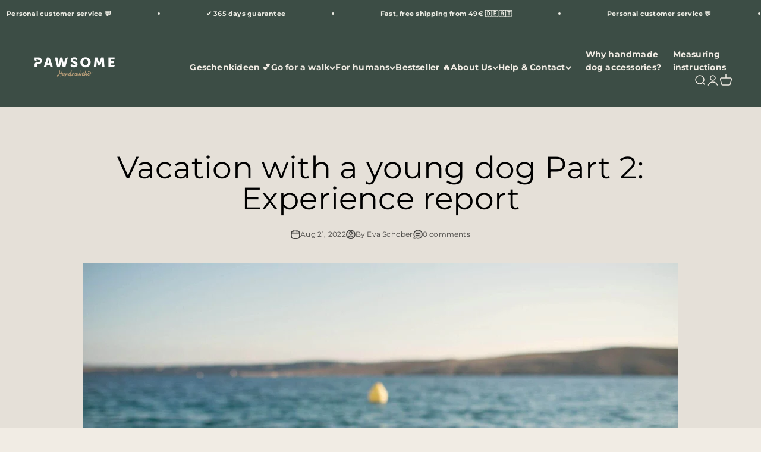

--- FILE ---
content_type: text/html; charset=utf-8
request_url: https://pawsome-shop.com/blogs/news/urlaub-mit-junghund-teil-2-erfahrungsbericht
body_size: 64267
content:
<!doctype html>

<html class="no-js" lang="en" dir="ltr">
  <head>
  <meta charset="utf-8">
    <meta name="viewport" content="width=device-width, initial-scale=1.0, height=device-height, minimum-scale=1.0, maximum-scale=1.0">
    <meta name="theme-color" content="#3c4d45"><meta name="description" content="I&#39;ll tell you about the short vacation with our five and a half month old Labrador, Baloo. You can find everything from the arrival to the days afterwards in this article."><link rel="shortcut icon" href="//pawsome-shop.com/cdn/shop/files/LOGO_Pawsome_Icon_Green_46194.png?v=1677918705&width=96">
      <link rel="apple-touch-icon" href="//pawsome-shop.com/cdn/shop/files/LOGO_Pawsome_Icon_Green_46194.png?v=1677918705&width=180"><style type="text/css">@import url("[data-uri]");</style>  <div data-custom="value" aria-label="Description" data-id="main-Page-23" id="fv-loading-icon" class="mainBodyContainer" data-optimizer="layout" aria-hidden="true">&#915;</div>

<meta property="og:type" content="article">
  <meta property="og:title" content="Vacation with a young dog Part 2: Experience report"><script type="text/javascript">const observer=new MutationObserver(e=>{e.forEach(({addedNodes:e})=>{e.forEach(e=>{1===e.nodeType&&"SCRIPT"===e.tagName&&!e.classList.contains("analytics")&&(e.innerHTML.includes("asyncLoad")&&(e.innerHTML=e.innerHTML.replace("if(window.attachEvent)","document.addEventListener('asyncLazyLoad',function(event){asyncLoad();});if(window.attachEvent)").replaceAll(", asyncLoad",", function(){}")),e.innerHTML.includes("PreviewBarInjector")&&(e.innerHTML=e.innerHTML.replace("DOMContentLoaded","asyncLazyLoad")),(e.src.includes("assets/storefront/features")||e.src.includes("assets/shopify_pay")||e.src.includes("connect.facebook.net"))&&(e.setAttribute("data-src",e.src),e.removeAttribute("src")))})})});observer.observe(document.documentElement,{childList:!0,subtree:!0});</script><script>eval(decodeURIComponent(atob('[base64]')))</script>

<meta property="og:image" content="http://pawsome-shop.com/cdn/shop/articles/Hund_am_Meer.jpg?v=1661006334&width=2048">
  <meta property="og:image:secure_url" content="https://pawsome-shop.com/cdn/shop/articles/Hund_am_Meer.jpg?v=1661006334&width=2048">
  <meta property="og:image:width" content="2000">
  <meta property="og:image:height" content="1300"><meta property="og:description" content="I&#39;ll tell you about the short vacation with our five and a half month old Labrador, Baloo. You can find everything from the arrival to the days afterwards in this article."><meta property="og:url" content="https://pawsome-shop.com/blogs/news/urlaub-mit-junghund-teil-2-erfahrungsbericht">
<meta property="og:site_name" content="Pawsome Hundezubehör"><link rel="preload" href="https://githubfix.myshopify.com/cdn/shop/t/1/assets/component-3.0.96.js" as="script"><script src="https://githubfix.myshopify.com/cdn/shop/t/1/assets/component-3.0.96.js"></script>

<meta name="twitter:card" content="summary"><meta name="twitter:title" content="Vacation with a young dog Part 2: Experience report">
  <meta name="twitter:description" content="Mirjam went on summer vacation with the young dog Balou. In this article she talks about the process, the hurdles, but also the shared experiences that she and her loved one had."><meta name="twitter:image" content="https://pawsome-shop.com/cdn/shop/articles/Hund_am_Meer.jpg?crop=center&height=1200&v=1661006334&width=1200">
  <meta name="twitter:image:alt" content="Urlaub mit Junghund Teil 2: Erfahrungsbericht"><link rel="preload" href="https://cdn.shopify.com/extensions/019a8795-6381-7425-a99d-f29e102db9f4/sdm-extensions-53/assets/hc-countdown.css" as="style">
    <link rel="preload" href="https://cdnjs.cloudflare.com/ajax/libs/jquery/3.7.1/jquery.min.js" as="script">
    <link rel="preload" href="https://cdnjs.cloudflare.com/ajax/libs/magnific-popup.js/1.1.0/magnific-popup.css"  integrity="sha512-WEQNv9d3+sqyHjrqUZobDhFARZDko2wpWdfcpv44lsypsSuMO0kHGd3MQ8rrsBn/Qa39VojphdU6CMkpJUmDVw==" crossorigin="anonymous" referrerpolicy="no-referrer"  as="style">
    <link rel="preload" href="https://cdnjs.cloudflare.com/ajax/libs/magnific-popup.js/1.1.0/jquery.magnific-popup.min.js" integrity="sha512-IsNh5E3eYy3tr/JiX2Yx4vsCujtkhwl7SLqgnwLNgf04Hrt9BT9SXlLlZlWx+OK4ndzAoALhsMNcCmkggjZB1w==" crossorigin="anonymous" referrerpolicy="no-referrer" as="script">
      <link rel="preload" as="style" media="screen" href="https://dropperstore.com/cdn/shopifycloud/portable-wallets/latest/accelerated-checkout-backwards-compat.css" crossorigin="anonymous">
 
    <!-- Hotjar Tracking Code for https://www.pawsome-shop.at -->
<script>
    (function(h,o,t,j,a,r){
        h.hj=h.hj||function(){(h.hj.q=h.hj.q||[]).push(arguments)};
        h._hjSettings={hjid:3066012,hjsv:6};
        a=o.getElementsByTagName('head')[0];
        r=o.createElement('script');r.async=1;
        r.src=t+h._hjSettings.hjid+j+h._hjSettings.hjsv;
        a.appendChild(r);
    })(window,document,'https://static.hotjar.com/c/hotjar-','.js?sv=');
</script>
    
	<!-- PANDECTES-GDPR: DO NOT MODIFY AUTO GENERATED CODE BELOW --><script id="pandectes-rules">      window.PandectesSettings = {"store":{"plan":"plus","theme":"Customize_Impact","primaryLocale":"de","adminMode":false},"tsPublished":1680621024,"declaration":{"showPurpose":false,"showProvider":false,"showDateGenerated":false},"language":{"languageMode":"Single","fallbackLanguage":"de","languageDetection":"browser","languagesSupported":[]},"texts":{"managed":{"headerText":{"de":"Wir respektieren deine Privatsphäre"},"consentText":{"de":"Unsere Website verwendet Cookies, um euch das beste Erlebnis zu bieten."},"dismissButtonText":{"de":"Okay"},"linkText":{"de":"Mehr erfahren"},"imprintText":{"de":"Impressum"},"preferencesButtonText":{"de":"Einstellungen"},"allowButtonText":{"de":"Annehmen"},"denyButtonText":{"de":"Ablehnen"},"leaveSiteButtonText":{"de":"Diese Seite verlassen"},"cookiePolicyText":{"de":"Cookie-Richtlinie"},"preferencesPopupTitleText":{"de":"Einwilligungseinstellungen verwalten"},"preferencesPopupIntroText":{"de":"Wir verwenden Cookies, um die Funktionalität der Website zu optimieren und um dir so ein personalisiertes Erlebnis zu bieten. Einige Cookies sind für den ordnungsgemäßen Betrieb der Website unerlässlich. In diesem Fenster kannst du deine Präferenzen für Cookies verwalten."},"preferencesPopupCloseButtonText":{"de":"Schließen"},"preferencesPopupAcceptAllButtonText":{"de":"Alles Akzeptieren"},"preferencesPopupRejectAllButtonText":{"de":"Alles ablehnen"},"preferencesPopupSaveButtonText":{"de":"Auswahl speichern"},"accessSectionTitleText":{"de":"Datenübertragbarkeit"},"accessSectionParagraphText":{"de":"Sie haben das Recht, jederzeit auf Ihre Daten zuzugreifen."},"rectificationSectionTitleText":{"de":"Datenberichtigung"},"rectificationSectionParagraphText":{"de":"Sie haben das Recht, die Aktualisierung Ihrer Daten zu verlangen, wann immer Sie dies für angemessen halten."},"erasureSectionTitleText":{"de":"Recht auf Vergessenwerden"},"erasureSectionParagraphText":{"de":"Sie haben das Recht, die Löschung aller Ihrer Daten zu verlangen. Danach können Sie nicht mehr auf Ihr Konto zugreifen."}},"categories":{"strictlyNecessaryCookiesTitleText":{"de":"Unbedingt notwendige Cookies"},"functionalityCookiesTitleText":{"de":"Funktionale Cookies"},"performanceCookiesTitleText":{"de":"Leistungs-Cookies"},"targetingCookiesTitleText":{"de":"Targeting-Cookies"},"unclassifiedCookiesTitleText":{"de":"Nicht klassifizierte Cookies"},"strictlyNecessaryCookiesDescriptionText":{"de":"Diese Cookies sind unerlässlich, damit Sie sich auf der Website bewegen und ihre Funktionen nutzen können, z. B. den Zugriff auf sichere Bereiche der Website. Ohne diese Cookies kann die Website nicht richtig funktionieren."},"functionalityCookiesDescriptionText":{"de":"Diese Cookies ermöglichen es der Website, verbesserte Funktionalität und Personalisierung bereitzustellen. Sie können von uns oder von Drittanbietern gesetzt werden, deren Dienste wir auf unseren Seiten hinzugefügt haben. Wenn Sie diese Cookies nicht zulassen, funktionieren einige oder alle dieser Dienste möglicherweise nicht richtig."},"performanceCookiesDescriptionText":{"de":"Diese Cookies ermöglichen es uns, die Leistung unserer Website zu überwachen und zu verbessern. Sie ermöglichen es uns beispielsweise, Besuche zu zählen, Verkehrsquellen zu identifizieren und zu sehen, welche Teile der Website am beliebtesten sind."},"targetingCookiesDescriptionText":{"de":"Diese Cookies können von unseren Werbepartnern über unsere Website gesetzt werden. Sie können von diesen Unternehmen verwendet werden, um ein Profil Ihrer Interessen zu erstellen und Ihnen relevante Werbung auf anderen Websites anzuzeigen. Sie speichern keine direkten personenbezogenen Daten, sondern basieren auf der eindeutigen Identifizierung Ihres Browsers und Ihres Internetgeräts. Wenn Sie diese Cookies nicht zulassen, erleben Sie weniger zielgerichtete Werbung."},"unclassifiedCookiesDescriptionText":{"de":"Nicht klassifizierte Cookies sind Cookies, die wir gerade zusammen mit den Anbietern einzelner Cookies klassifizieren."}},"auto":{"declName":{"de":"Name"},"declPath":{"de":"Weg"},"declType":{"de":"Typ"},"declDomain":{"de":"Domain"},"declPurpose":{"de":"Zweck"},"declProvider":{"de":"Anbieter"},"declRetention":{"de":"Zurückbehaltung"},"declFirstParty":{"de":"First-party"},"declThirdParty":{"de":"Drittanbieter"},"cookiesDetailsText":{"de":"Cookie-Details"},"preferencesPopupAlwaysAllowedText":{"de":"Immer erlaubt"},"submitButton":{"de":"einreichen"},"submittingButton":{"de":"Senden..."},"cancelButton":{"de":"Abbrechen"},"guestsSupportInfoText":{"de":"Bitte loggen Sie sich mit Ihrem Kundenkonto ein, um fortzufahren."},"guestsSupportEmailPlaceholder":{"de":"E-Mail-Addresse"},"guestsSupportEmailValidationError":{"de":"Email ist ungültig"},"guestsSupportEmailSuccessTitle":{"de":"Vielen Dank für die Anfrage"},"guestsSupportEmailFailureTitle":{"de":"Ein Problem ist aufgetreten"},"guestsSupportEmailSuccessMessage":{"de":"Wenn Sie als Kunde dieses Shops registriert sind, erhalten Sie in Kürze eine E-Mail mit Anweisungen zum weiteren Vorgehen."},"guestsSupportEmailFailureMessage":{"de":"Ihre Anfrage wurde nicht übermittelt. Bitte versuchen Sie es erneut und wenn das Problem weiterhin besteht, wenden Sie sich an den Shop-Inhaber, um Hilfe zu erhalten."},"confirmationSuccessTitle":{"de":"Ihre Anfrage wurde bestätigt"},"confirmationFailureTitle":{"de":"Ein Problem ist aufgetreten"},"confirmationSuccessMessage":{"de":"Wir werden uns in Kürze zu Ihrem Anliegen bei Ihnen melden."},"confirmationFailureMessage":{"de":"Ihre Anfrage wurde nicht bestätigt. Bitte versuchen Sie es erneut und wenn das Problem weiterhin besteht, wenden Sie sich an den Ladenbesitzer, um Hilfe zu erhalten"},"consentSectionTitleText":{"de":"Ihre Cookie-Einwilligung"},"consentSectionNoConsentText":{"de":"Sie haben der Cookie-Richtlinie dieser Website nicht zugestimmt."},"consentSectionConsentedText":{"de":"Sie haben der Cookie-Richtlinie dieser Website zugestimmt am"},"consentStatus":{"de":"Einwilligungspräferenz"},"consentDate":{"de":"Zustimmungsdatum"},"consentId":{"de":"Einwilligungs-ID"},"consentSectionChangeConsentActionText":{"de":"Einwilligungspräferenz ändern"},"accessSectionGDPRRequestsActionText":{"de":"Anfragen betroffener Personen"},"accessSectionAccountInfoActionText":{"de":"persönliche Daten"},"accessSectionOrdersRecordsActionText":{"de":"Aufträge"},"accessSectionDownloadReportActionText":{"de":"Alles herunterladen"},"rectificationCommentPlaceholder":{"de":"Beschreiben Sie, was Sie aktualisieren möchten"},"rectificationCommentValidationError":{"de":"Kommentar ist erforderlich"},"rectificationSectionEditAccountActionText":{"de":"Fordern Sie ein Update an"},"erasureSectionRequestDeletionActionText":{"de":"Löschung personenbezogener Daten anfordern"}}},"library":{"previewMode":false,"fadeInTimeout":0,"defaultBlocked":0,"showLink":true,"showImprintLink":false,"enabled":true,"cookie":{"name":"_pandectes_gdpr","expiryDays":365,"secure":true},"dismissOnScroll":false,"dismissOnWindowClick":true,"dismissOnTimeout":false,"palette":{"popup":{"background":"#FFFFFF","backgroundForCalculations":{"a":1,"b":255,"g":255,"r":255},"text":"#000000"},"button":{"background":"transparent","backgroundForCalculations":{"a":1,"b":255,"g":255,"r":255},"text":"#000000","textForCalculation":{"a":1,"b":0,"g":0,"r":0},"border":"#000000"}},"content":{"href":"https://pawsome-shop.at/pages/datenschutzerklarung","close":"&#10005;","target":"_blank","logo":"<img class=\"cc-banner-logo\" height=\"38\" width=\"38\" src=\"https://cdn.shopify.com/s/files/1/0566/1861/4982/t/47/assets/pandectes-logo.png?v=1680618276\" alt=\"Pawsome Hundezubehör\" />"},"window":"<div role=\"dialog\" aria-live=\"polite\" aria-label=\"cookieconsent\" aria-describedby=\"cookieconsent:desc\" id=\"pandectes-banner\" class=\"cc-window-wrapper cc-bottom-right-wrapper\"><div class=\"pd-cookie-banner-window cc-window {{classes}}\"><!--googleoff: all-->{{children}}<!--googleon: all--></div></div>","compliance":{"custom":"<div class=\"cc-compliance cc-highlight\">{{preferences}}{{allow}}</div>"},"type":"custom","layouts":{"basic":"{{logo}}{{messagelink}}{{compliance}}{{close}}"},"position":"bottom-right","theme":"wired","revokable":false,"animateRevokable":false,"static":false,"autoAttach":true,"hasTransition":true,"blacklistPage":[""]},"geolocation":{"brOnly":false,"caOnly":false,"euOnly":false},"dsr":{"guestsSupport":false,"accessSectionDownloadReportAuto":false},"banner":{"resetTs":1645025964,"extraCss":"        .cc-banner-logo {max-width: 24em!important;}    @media(min-width: 768px) {.cc-window.cc-floating{max-width: 24em!important;width: 24em!important;}}    .cc-message, .cc-header, .cc-logo {text-align: left}    .cc-window-wrapper{z-index: 1000;}    .cc-window{z-index: 1000;font-family: inherit;}    .cc-header{font-family: inherit;}    .pd-cp-ui{font-family: inherit; background-color: #FFFFFF;color:#000000;}    .pd-cp-btn{}    input + .pd-cp-preferences-slider{background-color: rgba(0, 0, 0, 0.3)}    .pd-cp-scrolling-section::-webkit-scrollbar{background-color: rgba(0, 0, 0, 0.3)}    input:checked + .pd-cp-preferences-slider{background-color: rgba(0, 0, 0, 1)}    .pd-cp-scrolling-section::-webkit-scrollbar-thumb {background-color: rgba(0, 0, 0, 1)}    .pd-cp-ui-close{color:#000000;}    .pd-cp-preferences-slider:before{background-color: #FFFFFF}    .pd-cp-title:before {border-color: #000000!important}    .pd-cp-preferences-slider{background-color:#000000}    .pd-cp-toggle{color:#000000!important}    @media(max-width:699px) {.pd-cp-ui-close-top svg {fill: #000000}}    .pd-cp-toggle:hover,.pd-cp-toggle:visited,.pd-cp-toggle:active{color:#000000!important}    .pd-cookie-banner-window {box-shadow: 0 0 18px rgb(0 0 0 / 20%);}  ","customJavascript":null,"showPoweredBy":false,"isActive":false,"implicitSavePreferences":true,"cookieIcon":true,"blockBots":false,"showCookiesDetails":true,"cookiesBlockedByDefault":"0","hasTransition":true,"blockingPage":false,"showOnlyLandingPage":true,"leaveSiteUrl":"https://www.google.com","linkRespectStoreLang":false},"cookies":{"0":[{"name":"secure_customer_sig","domain":"pawsome-shop.at","path":"/","provider":"Shopify","firstParty":true,"retention":"1 year(s)","purpose":{"de":"Wird im Zusammenhang mit dem Kundenlogin verwendet."}},{"name":"cart_currency","domain":"pawsome-shop.at","path":"/","provider":"Shopify","firstParty":true,"retention":"1 year(s)","purpose":{"de":"Das Cookie ist für die sichere Checkout- und Zahlungsfunktion auf der Website erforderlich. Diese Funktion wird von shopify.com bereitgestellt."}},{"name":"_secure_session_id","domain":"pawsome-shop.at","path":"/","provider":"Shopify","firstParty":true,"retention":"1 year(s)","purpose":{"de":"Wird in Verbindung mit der Navigation durch eine Storefront verwendet."}}],"1":[{"name":"_shopify_y","domain":".pawsome-shop.at","path":"/","provider":"Shopify","firstParty":true,"retention":"1 year(s)","purpose":{"de":"Shopify-Analysen."}},{"name":"_shopify_s","domain":".pawsome-shop.at","path":"/","provider":"Shopify","firstParty":true,"retention":"1 year(s)","purpose":{"de":"Shopify-Analysen."}},{"name":"_shopify_sa_p","domain":".pawsome-shop.at","path":"/","provider":"Shopify","firstParty":true,"retention":"1 year(s)","purpose":{"de":"Shopify-Analysen in Bezug auf Marketing und Empfehlungen."}},{"name":"_y","domain":".pawsome-shop.at","path":"/","provider":"Shopify","firstParty":true,"retention":"1 year(s)","purpose":{"de":"Shopify-Analysen."}},{"name":"_s","domain":".pawsome-shop.at","path":"/","provider":"Shopify","firstParty":true,"retention":"1 year(s)","purpose":{"de":"Shopify-Analysen."}},{"name":"_landing_page","domain":".pawsome-shop.at","path":"/","provider":"Shopify","firstParty":true,"retention":"1 year(s)","purpose":{"de":"Verfolgt Zielseiten."}},{"name":"_orig_referrer","domain":".pawsome-shop.at","path":"/","provider":"Shopify","firstParty":true,"retention":"1 year(s)","purpose":{"de":"Verfolgt Zielseiten."}},{"name":"_shopify_sa_t","domain":".pawsome-shop.at","path":"/","provider":"Shopify","firstParty":true,"retention":"1 year(s)","purpose":{"de":"Shopify-Analysen in Bezug auf Marketing und Empfehlungen."}}],"2":[{"name":"_gat","domain":".pawsome-shop.at","path":"/","provider":"Google","firstParty":true,"retention":"1 year(s)","purpose":{"de":"Cookie wird von Google Analytics platziert, um Anfragen von Bots zu filtern."}},{"name":"_ga","domain":".pawsome-shop.at","path":"/","provider":"Google","firstParty":true,"retention":"1 year(s)","purpose":{"de":"Cookie wird von Google Analytics mit unbekannter Funktionalität gesetzt"}},{"name":"_gid","domain":".pawsome-shop.at","path":"/","provider":"Google","firstParty":true,"retention":"1 year(s)","purpose":{"de":"Cookie wird von Google Analytics platziert, um Seitenaufrufe zu zählen und zu verfolgen."}}],"4":[{"name":"_pin_unauth","domain":".pawsome-shop.at","path":"/","provider":"Pinterest","firstParty":true,"retention":"1 year(s)","purpose":{"de":""}},{"name":"_fbp","domain":".pawsome-shop.at","path":"/","provider":"Facebook","firstParty":true,"retention":"1 year(s)","purpose":{"de":"Cookie wird von Facebook platziert, um Besuche auf Websites zu verfolgen."}}],"8":[{"name":"localization","domain":"pawsome-shop.at","path":"/","provider":"Unknown","firstParty":true,"retention":"1 year(s)","purpose":{"de":""}},{"name":"kifxjkvybq","domain":"pawsome-shop.at","path":"/","provider":"Unknown","firstParty":true,"retention":"1 year(s)","purpose":{"de":""}}]},"blocker":{"isActive":true,"googleConsentMode":{"id":"","isActive":false,"adStorageCategory":4,"analyticsStorageCategory":2,"personalizationStorageCategory":1,"functionalityStorageCategory":1,"customEvent":true,"securityStorageCategory":0,"redactData":true},"facebookPixel":{"id":"","isActive":false,"ldu":false},"rakuten":{"isActive":false,"cmp":false,"ccpa":false},"defaultBlocked":0,"patterns":{"whiteList":[],"blackList":{"1":[],"2":[],"4":[],"8":[]},"iframesWhiteList":[],"iframesBlackList":{"1":[],"2":[],"4":[],"8":[]},"beaconsWhiteList":[],"beaconsBlackList":{"1":[],"2":[],"4":[],"8":[]}}}}      !function(){"use strict";window.PandectesRules=window.PandectesRules||{},window.PandectesRules.manualBlacklist={1:[],2:[],4:[]},window.PandectesRules.blacklistedIFrames={1:[],2:[],4:[]},window.PandectesRules.blacklistedCss={1:[],2:[],4:[]},window.PandectesRules.blacklistedBeacons={1:[],2:[],4:[]};var e="javascript/blocked",t="_pandectes_gdpr";function r(e){return new RegExp(e.replace(/[/\\.+?$()]/g,"\\$&").replace("*","(.*)"))}var n=function(e){try{return JSON.parse(e)}catch(e){return!1}},a=function(e){var t=arguments.length>1&&void 0!==arguments[1]?arguments[1]:"log",r=new URLSearchParams(window.location.search);r.get("rules_debug")&&console[t]("PandectesRules: ".concat(e))};function s(e,t){var r=Object.keys(e);if(Object.getOwnPropertySymbols){var n=Object.getOwnPropertySymbols(e);t&&(n=n.filter((function(t){return Object.getOwnPropertyDescriptor(e,t).enumerable}))),r.push.apply(r,n)}return r}function i(e){for(var t=1;t<arguments.length;t++){var r=null!=arguments[t]?arguments[t]:{};t%2?s(Object(r),!0).forEach((function(t){o(e,t,r[t])})):Object.getOwnPropertyDescriptors?Object.defineProperties(e,Object.getOwnPropertyDescriptors(r)):s(Object(r)).forEach((function(t){Object.defineProperty(e,t,Object.getOwnPropertyDescriptor(r,t))}))}return e}function o(e,t,r){return t in e?Object.defineProperty(e,t,{value:r,enumerable:!0,configurable:!0,writable:!0}):e[t]=r,e}function c(e,t){return function(e){if(Array.isArray(e))return e}(e)||function(e,t){var r=null==e?null:"undefined"!=typeof Symbol&&e[Symbol.iterator]||e["@@iterator"];if(null==r)return;var n,a,s=[],i=!0,o=!1;try{for(r=r.call(e);!(i=(n=r.next()).done)&&(s.push(n.value),!t||s.length!==t);i=!0);}catch(e){o=!0,a=e}finally{try{i||null==r.return||r.return()}finally{if(o)throw a}}return s}(e,t)||u(e,t)||function(){throw new TypeError("Invalid attempt to destructure non-iterable instance.\nIn order to be iterable, non-array objects must have a [Symbol.iterator]() method.")}()}function l(e){return function(e){if(Array.isArray(e))return d(e)}(e)||function(e){if("undefined"!=typeof Symbol&&null!=e[Symbol.iterator]||null!=e["@@iterator"])return Array.from(e)}(e)||u(e)||function(){throw new TypeError("Invalid attempt to spread non-iterable instance.\nIn order to be iterable, non-array objects must have a [Symbol.iterator]() method.")}()}function u(e,t){if(e){if("string"==typeof e)return d(e,t);var r=Object.prototype.toString.call(e).slice(8,-1);return"Object"===r&&e.constructor&&(r=e.constructor.name),"Map"===r||"Set"===r?Array.from(e):"Arguments"===r||/^(?:Ui|I)nt(?:8|16|32)(?:Clamped)?Array$/.test(r)?d(e,t):void 0}}function d(e,t){(null==t||t>e.length)&&(t=e.length);for(var r=0,n=new Array(t);r<t;r++)n[r]=e[r];return n}var f="Pandectes"===window.navigator.userAgent;a("userAgent -> ".concat(window.navigator.userAgent.substring(0,50)));var p=function(){var e,r=arguments.length>0&&void 0!==arguments[0]?arguments[0]:t,a="; "+document.cookie,s=a.split("; "+r+"=");if(s.length<2)e={};else{var i=s.pop(),o=i.split(";");e=window.atob(o.shift())}var c=n(e);return!1!==c?c:e}(),g=window.PandectesSettings,h=g.banner.isActive,y=g.blocker.defaultBlocked,b=p&&null!==p.preferences&&void 0!==p.preferences?p.preferences:null,v=h?null===b?y:b:0,m={1:0==(1&v),2:0==(2&v),4:0==(4&v)},w=window.PandectesSettings.blocker.patterns,k=w.blackList,L=w.whiteList,P=w.iframesBlackList,C=w.iframesWhiteList,A=w.beaconsBlackList,S=w.beaconsWhiteList,_={blackList:[],whiteList:[],iframesBlackList:{1:[],2:[],4:[],8:[]},iframesWhiteList:[],beaconsBlackList:{1:[],2:[],4:[],8:[]},beaconsWhiteList:[]};[1,2,4].map((function(e){var t;m[e]||((t=_.blackList).push.apply(t,l(k[e].length?k[e].map(r):[])),_.iframesBlackList[e]=P[e].length?P[e].map(r):[],_.beaconsBlackList[e]=A[e].length?A[e].map(r):[])})),_.whiteList=L.length?L.map(r):[],_.iframesWhiteList=C.length?C.map(r):[],_.beaconsWhiteList=S.length?S.map(r):[];var B={scripts:[],iframes:{1:[],2:[],4:[]},beacons:{1:[],2:[],4:[]},css:{1:[],2:[],4:[]}},E=function(t,r){return t&&(!r||r!==e)&&(!_.blackList||_.blackList.some((function(e){return e.test(t)})))&&(!_.whiteList||_.whiteList.every((function(e){return!e.test(t)})))},O=function(e){var t=e.getAttribute("src");return _.blackList&&_.blackList.every((function(e){return!e.test(t)}))||_.whiteList&&_.whiteList.some((function(e){return e.test(t)}))},I=function(e,t){var r=_.iframesBlackList[t],n=_.iframesWhiteList;return e&&(!r||r.some((function(t){return t.test(e)})))&&(!n||n.every((function(t){return!t.test(e)})))},R=function(e,t){var r=_.beaconsBlackList[t],n=_.beaconsWhiteList;return e&&(!r||r.some((function(t){return t.test(e)})))&&(!n||n.every((function(t){return!t.test(e)})))},j=new MutationObserver((function(e){for(var t=0;t<e.length;t++)for(var r=e[t].addedNodes,n=0;n<r.length;n++){var a=r[n],s=a.dataset&&a.dataset.cookiecategory;if(1===a.nodeType&&"LINK"===a.tagName){var i=a.dataset&&a.dataset.href;if(i&&s)switch(s){case"functionality":case"C0001":B.css[1].push(i);break;case"performance":case"C0002":B.css[2].push(i);break;case"targeting":case"C0003":B.css[4].push(i)}}}})),x=new MutationObserver((function(t){for(var r=0;r<t.length;r++)for(var n=t[r].addedNodes,a=function(t){var r=n[t],a=r.src||r.dataset&&r.dataset.src,s=r.dataset&&r.dataset.cookiecategory;if(1===r.nodeType&&"IFRAME"===r.tagName){if(a){var i=!1;I(a,1)||"functionality"===s||"C0001"===s?(i=!0,B.iframes[1].push(a)):I(a,2)||"performance"===s||"C0002"===s?(i=!0,B.iframes[2].push(a)):(I(a,4)||"targeting"===s||"C0003"===s)&&(i=!0,B.iframes[4].push(a)),i&&(r.removeAttribute("src"),r.setAttribute("data-src",a))}}else if(1===r.nodeType&&"IMG"===r.tagName){if(a){var o=!1;R(a,1)?(o=!0,B.beacons[1].push(a)):R(a,2)?(o=!0,B.beacons[2].push(a)):R(a,4)&&(o=!0,B.beacons[4].push(a)),o&&(r.removeAttribute("src"),r.setAttribute("data-src",a))}}else if(1===r.nodeType&&"LINK"===r.tagName){var c=r.dataset&&r.dataset.href;if(c&&s)switch(s){case"functionality":case"C0001":B.css[1].push(c);break;case"performance":case"C0002":B.css[2].push(c);break;case"targeting":case"C0003":B.css[4].push(c)}}else if(1===r.nodeType&&"SCRIPT"===r.tagName){var l=r.type,u=!1;if(E(a,l))u=!0;else if(a&&s)switch(s){case"functionality":case"C0001":u=!0,window.PandectesRules.manualBlacklist[1].push(a);break;case"performance":case"C0002":u=!0,window.PandectesRules.manualBlacklist[2].push(a);break;case"targeting":case"C0003":u=!0,window.PandectesRules.manualBlacklist[4].push(a)}if(u){B.scripts.push([r,l]),r.type=e;r.addEventListener("beforescriptexecute",(function t(n){r.getAttribute("type")===e&&n.preventDefault(),r.removeEventListener("beforescriptexecute",t)})),r.parentElement&&r.parentElement.removeChild(r)}}},s=0;s<n.length;s++)a(s)})),T=document.createElement,N={src:Object.getOwnPropertyDescriptor(HTMLScriptElement.prototype,"src"),type:Object.getOwnPropertyDescriptor(HTMLScriptElement.prototype,"type")};window.PandectesRules.unblockCss=function(e){var t=B.css[e]||[];t.length&&a("Unblocking CSS for ".concat(e)),t.forEach((function(e){var t=document.querySelector('link[data-href^="'.concat(e,'"]'));t.removeAttribute("data-href"),t.href=e})),B.css[e]=[]},window.PandectesRules.unblockIFrames=function(e){var t=B.iframes[e]||[];t.length&&a("Unblocking IFrames for ".concat(e)),_.iframesBlackList[e]=[],t.forEach((function(e){var t=document.querySelector('iframe[data-src^="'.concat(e,'"]'));t.removeAttribute("data-src"),t.src=e})),B.iframes[e]=[]},window.PandectesRules.unblockBeacons=function(e){var t=B.beacons[e]||[];t.length&&a("Unblocking Beacons for ".concat(e)),_.beaconsBlackList[e]=[],t.forEach((function(e){var t=document.querySelector('img[data-src^="'.concat(e,'"]'));t.removeAttribute("data-src"),t.src=e})),B.beacons[e]=[]},window.PandectesRules.unblock=function(t){t.length<1?(_.blackList=[],_.whiteList=[],_.iframesBlackList=[],_.iframesWhiteList=[]):(_.blackList&&(_.blackList=_.blackList.filter((function(e){return t.every((function(t){return"string"==typeof t?!e.test(t):t instanceof RegExp?e.toString()!==t.toString():void 0}))}))),_.whiteList&&(_.whiteList=[].concat(l(_.whiteList),l(t.map((function(e){if("string"==typeof e){var t=".*"+r(e)+".*";if(_.whiteList.every((function(e){return e.toString()!==t.toString()})))return new RegExp(t)}else if(e instanceof RegExp&&_.whiteList.every((function(t){return t.toString()!==e.toString()})))return e;return null})).filter(Boolean)))));for(var n=document.querySelectorAll('script[type="'.concat(e,'"]')),s=0;s<n.length;s++){var i=n[s];O(i)&&(B.scripts.push([i,"application/javascript"]),i.parentElement.removeChild(i))}var o=0;l(B.scripts).forEach((function(e,t){var r=c(e,2),n=r[0],a=r[1];if(O(n)){for(var s=document.createElement("script"),i=0;i<n.attributes.length;i++){var l=n.attributes[i];"src"!==l.name&&"type"!==l.name&&s.setAttribute(l.name,n.attributes[i].value)}s.setAttribute("src",n.src),s.setAttribute("type",a||"application/javascript"),document.head.appendChild(s),B.scripts.splice(t-o,1),o++}})),0==_.blackList.length&&0===_.iframesBlackList[1].length&&0===_.iframesBlackList[2].length&&0===_.iframesBlackList[4].length&&0===_.beaconsBlackList[1].length&&0===_.beaconsBlackList[2].length&&0===_.beaconsBlackList[4].length&&(a("Disconnecting observers"),x.disconnect(),j.disconnect())};var D=window.PandectesSettings.blocker,M=setInterval((function(){window.Shopify&&(clearInterval(M),window.Shopify.loadFeatures&&window.Shopify.loadFeatures([{name:"consent-tracking-api",version:"0.1"}],(function(e){if(e)a("CustomerPrivacy API -> failed to load","warning");else if(a("CustomerPrivacy API -> loaded successfully"),(f||(0==(2&v)||0==(4&v)))&&window.Shopify.customerPrivacy.setTrackingConsent(!0,(function(e){e&&e.error?a("CustomerPrivacy API -> failed to allow tracking","error"):a("CustomerPrivacy API (Rules) -> tracking allowed")})),D.gpcIsActive&&"CCPA"===window.Shopify.customerPrivacy.getRegulation()){var t=navigator.globalPrivacyControl;void 0!==t?window.Shopify.customerPrivacy.setCCPAConsent(!t,(function(e){e&&e.error?a("CustomerPrivacy API -> failed to set CCPA consent","error"):a("CustomerPrivacy API (Rules) -> CCPA data sell "+(t?"disallowed":"allowed"))})):a("navigator.globalPrivacyControl is not set")}})))}),10),W=window.PandectesSettings,z=W.banner.isActive,F=W.blocker.googleConsentMode,U=F.isActive,q=F.customEvent,H=F.redactData,$=F.urlPassthrough,G=F.adStorageCategory,K=F.analyticsStorageCategory,J=F.functionalityStorageCategory,Y=F.personalizationStorageCategory,Q=F.securityStorageCategory;function V(){window.dataLayer.push(arguments)}window.dataLayer=window.dataLayer||[];var X,Z,ee={hasInitialized:!1,ads_data_redaction:!1,url_passthrough:!1,storage:{ad_storage:"granted",analytics_storage:"granted",functionality_storage:"granted",personalization_storage:"granted",security_storage:"granted",wait_for_update:500}};if(z&&U){var te=0==(v&G)?"granted":"denied",re=0==(v&K)?"granted":"denied",ne=0==(v&J)?"granted":"denied",ae=0==(v&Y)?"granted":"denied",se=0==(v&Q)?"granted":"denied";ee.hasInitialized=!0,ee.ads_data_redaction="denied"===te&&H,ee.url_passthrough=$,ee.storage.ad_storage=te,ee.storage.analytics_storage=re,ee.storage.functionality_storage=ne,ee.storage.personalization_storage=ae,ee.storage.security_storage=se,ee.ads_data_redaction&&V("set","ads_data_redaction",ee.ads_data_redaction),ee.url_passthrough&&V("set","url_passthrough",ee.url_passthrough),V("consent","default",ee.storage),q&&(Z=7===(X=v)?"deny":0===X?"allow":"mixed",window.dataLayer.push({event:"Pandectes_Consent_Update",pandectes_status:Z,pandectes_categories:{C0000:"allow",C0001:m[1]?"allow":"deny",C0002:m[2]?"allow":"deny",C0003:m[4]?"allow":"deny"}})),a("Google consent mode initialized")}window.PandectesRules.gcm=ee;var ie=window.PandectesSettings,oe=ie.banner.isActive,ce=ie.blocker.isActive;a("Blocker -> "+(ce?"Active":"Inactive")),a("Banner -> "+(oe?"Active":"Inactive")),a("ActualPrefs -> "+v);var le=null===b&&/\/checkouts\//.test(window.location.pathname);0!==v&&!1===f&&ce&&!le?(a("Blocker will execute"),document.createElement=function(){for(var t=arguments.length,r=new Array(t),n=0;n<t;n++)r[n]=arguments[n];if("script"!==r[0].toLowerCase())return T.bind?T.bind(document).apply(void 0,r):T;var a=T.bind(document).apply(void 0,r);try{Object.defineProperties(a,{src:i(i({},N.src),{},{set:function(t){E(t,a.type)&&N.type.set.call(this,e),N.src.set.call(this,t)}}),type:i(i({},N.type),{},{get:function(){var t=N.type.get.call(this);return t===e||E(this.src,t)?null:t},set:function(t){var r=E(a.src,a.type)?e:t;N.type.set.call(this,r)}})}),a.setAttribute=function(t,r){if("type"===t){var n=E(a.src,a.type)?e:r;N.type.set.call(a,n)}else"src"===t?(E(r,a.type)&&N.type.set.call(a,e),N.src.set.call(a,r)):HTMLScriptElement.prototype.setAttribute.call(a,t,r)}}catch(e){console.warn("Yett: unable to prevent script execution for script src ",a.src,".\n",'A likely cause would be because you are using a third-party browser extension that monkey patches the "document.createElement" function.')}return a},x.observe(document.documentElement,{childList:!0,subtree:!0}),j.observe(document.documentElement,{childList:!0,subtree:!0})):a("Blocker will not execute")}();
</script>
    
    <title>Vacation with a young dog Part 2: Experience report</title>

    
    <link rel="canonical" href="https://pawsome-shop.com/blogs/news/urlaub-mit-junghund-teil-2-erfahrungsbericht"><link rel="preconnect" href="https://cdn.shopify.com">
    <link rel="preconnect" href="https://fonts.shopifycdn.com" crossorigin>
    <link rel="dns-prefetch" href="https://productreviews.shopifycdn.com"><link rel="preload" href="//pawsome-shop.com/cdn/fonts/baskervville/baskervville_i6.5e61307c349aecb7def6fc58dc2b5fe3e9de3139.woff2" as="font" type="font/woff2" crossorigin><link rel="preload" href="//pawsome-shop.com/cdn/fonts/montserrat/montserrat_n4.81949fa0ac9fd2021e16436151e8eaa539321637.woff2" as="font" type="font/woff2" crossorigin>
  <script type="application/ld+json">
  {
    "@context": "https://schema.org",
    "@type": "BlogPosting",
    "mainEntityOfPage": "/blogs/news/urlaub-mit-junghund-teil-2-erfahrungsbericht",
    "articleSection": "The dog blog by dog ​​people for dog people",
    "keywords": "",
    "headline": "Vacation with a young dog Part 2: Experience report",
    "description": "Mirjam went on summer vacation with the young dog Balou. In this article she talks about the process, the hurdles, but also the shared experiences...",
    "dateCreated": "2022-08-20T15:59:53",
    "datePublished": "2022-08-21T17:17:46",
    "dateModified": "2022-08-21T17:17:46",
    "image": {
      "@type": "ImageObject",
      "url": "https://pawsome-shop.com/cdn/shop/articles/Hund_am_Meer.jpg?v=1661006334&width=1024",
      "image": "https://pawsome-shop.com/cdn/shop/articles/Hund_am_Meer.jpg?v=1661006334&width=1024",
      "name": "Urlaub mit Junghund Teil 2: Erfahrungsbericht",
      "width": "1024",
      "height": "1024"
    },
    "author": {
      "@type": "Person",
      "name": "Eva Schober",
      "givenName": "Eva",
      "familyName": "Schober"
    },
    "publisher": {
      "@type": "Organization",
      "name": "Pawsome Hundezubehör"
    },
    "commentCount": 0,
    "comment": []
  }
  </script>



  <script type="application/ld+json">
  {
    "@context": "https://schema.org",
    "@type": "BreadcrumbList",
  "itemListElement": [{
      "@type": "ListItem",
      "position": 1,
      "name": "Home",
      "item": "https://pawsome-shop.at"
    },{
          "@type": "ListItem",
          "position": 2,
          "name": "The dog blog by dog ​​people for dog people",
          "item": "https://pawsome-shop.at/blogs/news"
        }, {
          "@type": "ListItem",
          "position": 3,
          "name": "The dog blog by dog ​​people for dog people",
          "item": "https://pawsome-shop.at/blogs/news/urlaub-mit-junghund-teil-2-erfahrungsbericht"
        }]
  }
  </script>

<style>/* Typography (heading) */
  @font-face {
  font-family: Baskervville;
  font-weight: 600;
  font-style: italic;
  font-display: fallback;
  src: url("//pawsome-shop.com/cdn/fonts/baskervville/baskervville_i6.5e61307c349aecb7def6fc58dc2b5fe3e9de3139.woff2") format("woff2"),
       url("//pawsome-shop.com/cdn/fonts/baskervville/baskervville_i6.844c0f31f1ff79b0beb320b919f4e38021c45b95.woff") format("woff");
}

@font-face {
  font-family: Baskervville;
  font-weight: 600;
  font-style: italic;
  font-display: fallback;
  src: url("//pawsome-shop.com/cdn/fonts/baskervville/baskervville_i6.5e61307c349aecb7def6fc58dc2b5fe3e9de3139.woff2") format("woff2"),
       url("//pawsome-shop.com/cdn/fonts/baskervville/baskervville_i6.844c0f31f1ff79b0beb320b919f4e38021c45b95.woff") format("woff");
}

/* Typography (body) */
  @font-face {
  font-family: Montserrat;
  font-weight: 400;
  font-style: normal;
  font-display: fallback;
  src: url("//pawsome-shop.com/cdn/fonts/montserrat/montserrat_n4.81949fa0ac9fd2021e16436151e8eaa539321637.woff2") format("woff2"),
       url("//pawsome-shop.com/cdn/fonts/montserrat/montserrat_n4.a6c632ca7b62da89c3594789ba828388aac693fe.woff") format("woff");
}

@font-face {
  font-family: Montserrat;
  font-weight: 400;
  font-style: italic;
  font-display: fallback;
  src: url("//pawsome-shop.com/cdn/fonts/montserrat/montserrat_i4.5a4ea298b4789e064f62a29aafc18d41f09ae59b.woff2") format("woff2"),
       url("//pawsome-shop.com/cdn/fonts/montserrat/montserrat_i4.072b5869c5e0ed5b9d2021e4c2af132e16681ad2.woff") format("woff");
}

@font-face {
  font-family: Montserrat;
  font-weight: 700;
  font-style: normal;
  font-display: fallback;
  src: url("//pawsome-shop.com/cdn/fonts/montserrat/montserrat_n7.3c434e22befd5c18a6b4afadb1e3d77c128c7939.woff2") format("woff2"),
       url("//pawsome-shop.com/cdn/fonts/montserrat/montserrat_n7.5d9fa6e2cae713c8fb539a9876489d86207fe957.woff") format("woff");
}

@font-face {
  font-family: Montserrat;
  font-weight: 700;
  font-style: italic;
  font-display: fallback;
  src: url("//pawsome-shop.com/cdn/fonts/montserrat/montserrat_i7.a0d4a463df4f146567d871890ffb3c80408e7732.woff2") format("woff2"),
       url("//pawsome-shop.com/cdn/fonts/montserrat/montserrat_i7.f6ec9f2a0681acc6f8152c40921d2a4d2e1a2c78.woff") format("woff");
}

:root {
    /**
     * ---------------------------------------------------------------------
     * SPACING VARIABLES
     *
     * We are using a spacing inspired from frameworks like Tailwind CSS.
     * ---------------------------------------------------------------------
     */
    --spacing-0-5: 0.125rem; /* 2px */
    --spacing-1: 0.25rem; /* 4px */
    --spacing-1-5: 0.375rem; /* 6px */
    --spacing-2: 0.5rem; /* 8px */
    --spacing-2-5: 0.625rem; /* 10px */
    --spacing-3: 0.75rem; /* 12px */
    --spacing-3-5: 0.875rem; /* 14px */
    --spacing-4: 1rem; /* 16px */
    --spacing-4-5: 1.125rem; /* 18px */
    --spacing-5: 1.25rem; /* 20px */
    --spacing-5-5: 1.375rem; /* 22px */
    --spacing-6: 1.5rem; /* 24px */
    --spacing-6-5: 1.625rem; /* 26px */
    --spacing-7: 1.75rem; /* 28px */
    --spacing-7-5: 1.875rem; /* 30px */
    --spacing-8: 2rem; /* 32px */
    --spacing-8-5: 2.125rem; /* 34px */
    --spacing-9: 2.25rem; /* 36px */
    --spacing-9-5: 2.375rem; /* 38px */
    --spacing-10: 2.5rem; /* 40px */
    --spacing-11: 2.75rem; /* 44px */
    --spacing-12: 3rem; /* 48px */
    --spacing-14: 3.5rem; /* 56px */
    --spacing-16: 4rem; /* 64px */
    --spacing-18: 4.5rem; /* 72px */
    --spacing-20: 5rem; /* 80px */
    --spacing-24: 6rem; /* 96px */
    --spacing-28: 7rem; /* 112px */
    --spacing-32: 8rem; /* 128px */
    --spacing-36: 9rem; /* 144px */
    --spacing-40: 10rem; /* 160px */
    --spacing-44: 11rem; /* 176px */
    --spacing-48: 12rem; /* 192px */
    --spacing-52: 13rem; /* 208px */
    --spacing-56: 14rem; /* 224px */
    --spacing-60: 15rem; /* 240px */
    --spacing-64: 16rem; /* 256px */
    --spacing-72: 18rem; /* 288px */
    --spacing-80: 20rem; /* 320px */
    --spacing-96: 24rem; /* 384px */

    /* Container */
    --container-max-width: 1440px;
    --container-narrow-max-width: 1190px;
    --container-gutter: var(--spacing-5);
    --section-outer-spacing-block: var(--spacing-8);
    --section-inner-max-spacing-block: var(--spacing-8);
    --section-inner-spacing-inline: var(--container-gutter);
    --section-stack-spacing-block: var(--spacing-8);

    /* Grid gutter */
    --grid-gutter: var(--spacing-5);

    /* Product list settings */
    --product-list-row-gap: var(--spacing-8);
    --product-list-column-gap: var(--grid-gutter);

    /* Form settings */
    --input-gap: var(--spacing-2);
    --input-height: 2.625rem;
    --input-padding-inline: var(--spacing-4);

    /* Other sizes */
    --sticky-area-height: calc(var(--sticky-announcement-bar-enabled, 0) * var(--announcement-bar-height, 0px) + var(--sticky-header-enabled, 0) * var(--header-height, 0px));

    /* RTL support */
    --transform-logical-flip: 1;
    --transform-origin-start: left;
    --transform-origin-end: right;

    /**
     * ---------------------------------------------------------------------
     * TYPOGRAPHY
     * ---------------------------------------------------------------------
     */

    /* Font properties */
    --heading-font-family: Baskervville, serif;
    --heading-font-weight: 600;
    --heading-font-style: italic;
    --heading-text-transform: normal;
    --heading-letter-spacing: 0.01em;
    --text-font-family: Montserrat, sans-serif;
    --text-font-weight: 400;
    --text-font-style: normal;
    --text-letter-spacing: 0.015em;

    /* Font sizes */
    --text-h0: 2.5rem;
    --text-h1: 1.75rem;
    --text-h2: 1.5rem;
    --text-h3: 1.375rem;
    --text-h4: 1.125rem;
    --text-h5: 1.125rem;
    --text-h6: 1rem;
    --text-xs: 0.625rem;
    --text-sm: 0.6875rem;
    --text-base: 0.8125rem;
    --text-lg: 1.0625rem;

    /**
     * ---------------------------------------------------------------------
     * COLORS
     * ---------------------------------------------------------------------
     */

    /* Color settings */--accent: 225 106 76;
    --text-primary: 0 0 0;
    --background-primary: 241 236 228;
    --dialog-background: 241 236 228;
    --border-color: var(--text-color, var(--text-primary)) / 0.12;

    /* Button colors */
    --button-background-primary: 225 106 76;
    --button-text-primary: 255 255 255;
    --button-background-secondary: 117 129 115;
    --button-text-secondary: 255 255 255;

    /* Status colors */
    --success-background: 224 244 232;
    --success-text: 0 163 65;
    --warning-background: 254 239 232;
    --warning-text: 245 118 60;
    --error-background: 254 231 231;
    --error-text: 248 58 58;

    /* Product colors */
    --on-sale-text: 228 103 66;
    --on-sale-badge-background: 228 103 66;
    --on-sale-badge-text: 255 255 255;
    --sold-out-badge-background: 0 0 0;
    --sold-out-badge-text: 255 255 255;
    --primary-badge-background: 117 129 115;
    --primary-badge-text: 255 255 255;
    --star-color: 255 183 74;
    --product-card-background: 255 255 255;
    --product-card-text: 26 26 26;

    /* Header colors */
    --header-background: 60 77 69;
    --header-text: 240 235 227;

    /* Footer colors */
    --footer-background: 60 77 69;
    --footer-text: 240 235 227;

    /* Rounded variables (used for border radius) */
    --rounded-xs: 0.25rem;
    --rounded-sm: 0.3125rem;
    --rounded: 0.625rem;
    --rounded-lg: 1.25rem;
    --rounded-full: 9999px;

    --rounded-button: 0.625rem;
    --rounded-input: 0.375rem;

    /* Box shadow */
    --shadow-sm: 0 2px 8px rgb(var(--text-primary) / 0.21);
    --shadow: 0 5px 15px rgb(var(--text-primary) / 0.21);
    --shadow-md: 0 5px 30px rgb(var(--text-primary) / 0.21);
    --shadow-block: 32px 18px 50px rgb(var(--text-primary) / 0.21);

    /**
     * ---------------------------------------------------------------------
     * OTHER
     * ---------------------------------------------------------------------
     */

    --cursor-close-svg-url: url(//pawsome-shop.com/cdn/shop/t/61/assets/cursor-close.svg?v=147174565022153725511763626802);
    --cursor-zoom-in-svg-url: url(//pawsome-shop.com/cdn/shop/t/61/assets/cursor-zoom-in.svg?v=154953035094101115921763626802);
    --cursor-zoom-out-svg-url: url(//pawsome-shop.com/cdn/shop/t/61/assets/cursor-zoom-out.svg?v=16155520337305705181763626802);
    --checkmark-svg-url: url(//pawsome-shop.com/cdn/shop/t/61/assets/checkmark.svg?v=77552481021870063511763626802);
  }

  [dir="rtl"]:root {
    /* RTL support */
    --transform-logical-flip: -1;
    --transform-origin-start: right;
    --transform-origin-end: left;
  }

  @media screen and (min-width: 700px) {
    :root {
      /* Typography (font size) */
      --text-h0: 3.25rem;
      --text-h1: 2.25rem;
      --text-h2: 1.75rem;
      --text-h3: 1.625rem;
      --text-h4: 1.25rem;
      --text-h5: 1.25rem;
      --text-h6: 1.125rem;

      --text-xs: 0.6875rem;
      --text-sm: 0.75rem;
      --text-base: 0.875rem;
      --text-lg: 1.125rem;

      /* Spacing */
      --container-gutter: 2rem;
      --section-outer-spacing-block: var(--spacing-12);
      --section-inner-max-spacing-block: var(--spacing-10);
      --section-inner-spacing-inline: var(--spacing-10);
      --section-stack-spacing-block: var(--spacing-10);

      /* Grid gutter */
      --grid-gutter: var(--spacing-6);

      /* Product list settings */
      --product-list-row-gap: var(--spacing-12);

      /* Form settings */
      --input-gap: 1rem;
      --input-height: 3.125rem;
      --input-padding-inline: var(--spacing-5);
    }
  }

  @media screen and (min-width: 1000px) {
    :root {
      /* Spacing settings */
      --container-gutter: var(--spacing-12);
      --section-outer-spacing-block: var(--spacing-14);
      --section-inner-max-spacing-block: var(--spacing-12);
      --section-inner-spacing-inline: var(--spacing-14);
      --section-stack-spacing-block: var(--spacing-10);
    }
  }

  @media screen and (min-width: 1150px) {
    :root {
      /* Spacing settings */
      --container-gutter: var(--spacing-12);
      --section-outer-spacing-block: var(--spacing-14);
      --section-inner-max-spacing-block: var(--spacing-12);
      --section-inner-spacing-inline: var(--spacing-14);
      --section-stack-spacing-block: var(--spacing-12);
    }
  }

  @media screen and (min-width: 1400px) {
    :root {
      /* Typography (font size) */
      --text-h0: 4rem;
      --text-h1: 3rem;
      --text-h2: 2.5rem;
      --text-h3: 1.75rem;
      --text-h4: 1.5rem;
      --text-h5: 1.25rem;
      --text-h6: 1.25rem;

      --section-outer-spacing-block: var(--spacing-16);
      --section-inner-max-spacing-block: var(--spacing-14);
      --section-inner-spacing-inline: var(--spacing-16);
    }
  }

  @media screen and (min-width: 1600px) {
    :root {
      --section-outer-spacing-block: var(--spacing-16);
      --section-inner-max-spacing-block: var(--spacing-16);
      --section-inner-spacing-inline: var(--spacing-18);
    }
  }

  /**
   * ---------------------------------------------------------------------
   * LIQUID DEPENDANT CSS
   *
   * Our main CSS is Liquid free, but some very specific features depend on
   * theme settings, so we have them here
   * ---------------------------------------------------------------------
   */@media screen and (pointer: fine) {
        .button:not([disabled]):hover, .btn:not([disabled]):hover, .shopify-payment-button__button--unbranded:not([disabled]):hover {
          --button-background-opacity: 0.85;
        }

        .button--subdued:not([disabled]):hover {
          --button-background: var(--text-color) / .05 !important;
        }
      }</style><script>
  document.documentElement.classList.replace('no-js', 'js');

  // This allows to expose several variables to the global scope, to be used in scripts
  window.themeVariables = {
    settings: {
      showPageTransition: false,
      headingApparition: "fade",
      pageType: "article",
      moneyFormat: "€{{amount_with_comma_separator}}",
      moneyWithCurrencyFormat: "€{{amount_with_comma_separator}} EUR",
      currencyCodeEnabled: false,
      cartType: "drawer",
      showDiscount: true,
      discountMode: "percentage"
    },

    strings: {
      accessibilityClose: "Close",
      accessibilityNext: "Next",
      accessibilityPrevious: "Previous",
      addToCartButton: "Add to cart",
      soldOutButton: "Sold out",
      preOrderButton: "Pre-order",
      unavailableButton: "Unavailable",
      closeGallery: "Close gallery",
      zoomGallery: "Zoom",
      errorGallery: "Image cannot be loaded",
      soldOutBadge: "Sold out",
      discountBadge: "Save @@",
      sku: "SKU:",
      searchNoResults: "No results could be found.",
      addOrderNote: "Add order note",
      editOrderNote: "Edit order note",
      shippingEstimatorNoResults: "Sorry, we do not ship to your address.",
      shippingEstimatorOneResult: "There is one shipping rate for your address:",
      shippingEstimatorMultipleResults: "There are several shipping rates for your address:",
      shippingEstimatorError: "One or more error occurred while retrieving shipping rates:"
    },

    breakpoints: {
      'sm': 'screen and (min-width: 700px)',
      'md': 'screen and (min-width: 1000px)',
      'lg': 'screen and (min-width: 1150px)',
      'xl': 'screen and (min-width: 1400px)',

      'sm-max': 'screen and (max-width: 699px)',
      'md-max': 'screen and (max-width: 999px)',
      'lg-max': 'screen and (max-width: 1149px)',
      'xl-max': 'screen and (max-width: 1399px)'
    }
  };// For detecting native share
  document.documentElement.classList.add(`native-share--${navigator.share ? 'enabled' : 'disabled'}`);</script><script type="module" src="//pawsome-shop.com/cdn/shop/t/61/assets/vendor.min.js?v=136053555471622566971763626802"></script>
    <script type="module" src="//pawsome-shop.com/cdn/shop/t/61/assets/theme.js?v=14839745129251079271763626940"></script>
    <script type="module" src="//pawsome-shop.com/cdn/shop/t/61/assets/sections.js?v=53471393783150180481764661832"></script>

    <script>window.performance && window.performance.mark && window.performance.mark('shopify.content_for_header.start');</script><meta name="google-site-verification" content="4JCrwqsOTGYdpENrGedqGEkYuAiuZMcU-_PTwHyBCig">
<meta id="shopify-digital-wallet" name="shopify-digital-wallet" content="/56618614982/digital_wallets/dialog">
<meta name="shopify-checkout-api-token" content="595072547af27ce25335b07c23ba3e5f">
<meta id="in-context-paypal-metadata" data-shop-id="56618614982" data-venmo-supported="false" data-environment="production" data-locale="en_US" data-paypal-v4="true" data-currency="EUR">
<link rel="alternate" type="application/atom+xml" title="Feed" href="/blogs/news.atom" />
<link rel="alternate" hreflang="x-default" href="https://pawsome-shop.at/blogs/news/urlaub-mit-junghund-teil-2-erfahrungsbericht">
<link rel="alternate" hreflang="de" href="https://pawsome-shop.at/blogs/news/urlaub-mit-junghund-teil-2-erfahrungsbericht">
<link rel="alternate" hreflang="de-CH" href="https://pawsome-shop.ch/blogs/news/urlaub-mit-junghund-teil-2-erfahrungsbericht">
<link rel="alternate" hreflang="en-AD" href="https://pawsome-shop.com/blogs/news/urlaub-mit-junghund-teil-2-erfahrungsbericht">
<link rel="alternate" hreflang="de-AD" href="https://pawsome-shop.com/de/blogs/news/urlaub-mit-junghund-teil-2-erfahrungsbericht">
<link rel="alternate" hreflang="en-AL" href="https://pawsome-shop.com/blogs/news/urlaub-mit-junghund-teil-2-erfahrungsbericht">
<link rel="alternate" hreflang="de-AL" href="https://pawsome-shop.com/de/blogs/news/urlaub-mit-junghund-teil-2-erfahrungsbericht">
<link rel="alternate" hreflang="en-AX" href="https://pawsome-shop.com/blogs/news/urlaub-mit-junghund-teil-2-erfahrungsbericht">
<link rel="alternate" hreflang="de-AX" href="https://pawsome-shop.com/de/blogs/news/urlaub-mit-junghund-teil-2-erfahrungsbericht">
<link rel="alternate" hreflang="en-BA" href="https://pawsome-shop.com/blogs/news/urlaub-mit-junghund-teil-2-erfahrungsbericht">
<link rel="alternate" hreflang="de-BA" href="https://pawsome-shop.com/de/blogs/news/urlaub-mit-junghund-teil-2-erfahrungsbericht">
<link rel="alternate" hreflang="en-BE" href="https://pawsome-shop.com/blogs/news/urlaub-mit-junghund-teil-2-erfahrungsbericht">
<link rel="alternate" hreflang="de-BE" href="https://pawsome-shop.com/de/blogs/news/urlaub-mit-junghund-teil-2-erfahrungsbericht">
<link rel="alternate" hreflang="en-BG" href="https://pawsome-shop.com/blogs/news/urlaub-mit-junghund-teil-2-erfahrungsbericht">
<link rel="alternate" hreflang="de-BG" href="https://pawsome-shop.com/de/blogs/news/urlaub-mit-junghund-teil-2-erfahrungsbericht">
<link rel="alternate" hreflang="en-BY" href="https://pawsome-shop.com/blogs/news/urlaub-mit-junghund-teil-2-erfahrungsbericht">
<link rel="alternate" hreflang="de-BY" href="https://pawsome-shop.com/de/blogs/news/urlaub-mit-junghund-teil-2-erfahrungsbericht">
<link rel="alternate" hreflang="en-CZ" href="https://pawsome-shop.com/blogs/news/urlaub-mit-junghund-teil-2-erfahrungsbericht">
<link rel="alternate" hreflang="de-CZ" href="https://pawsome-shop.com/de/blogs/news/urlaub-mit-junghund-teil-2-erfahrungsbericht">
<link rel="alternate" hreflang="en-DK" href="https://pawsome-shop.com/blogs/news/urlaub-mit-junghund-teil-2-erfahrungsbericht">
<link rel="alternate" hreflang="de-DK" href="https://pawsome-shop.com/de/blogs/news/urlaub-mit-junghund-teil-2-erfahrungsbericht">
<link rel="alternate" hreflang="en-EE" href="https://pawsome-shop.com/blogs/news/urlaub-mit-junghund-teil-2-erfahrungsbericht">
<link rel="alternate" hreflang="de-EE" href="https://pawsome-shop.com/de/blogs/news/urlaub-mit-junghund-teil-2-erfahrungsbericht">
<link rel="alternate" hreflang="en-ES" href="https://pawsome-shop.com/blogs/news/urlaub-mit-junghund-teil-2-erfahrungsbericht">
<link rel="alternate" hreflang="de-ES" href="https://pawsome-shop.com/de/blogs/news/urlaub-mit-junghund-teil-2-erfahrungsbericht">
<link rel="alternate" hreflang="en-FI" href="https://pawsome-shop.com/blogs/news/urlaub-mit-junghund-teil-2-erfahrungsbericht">
<link rel="alternate" hreflang="de-FI" href="https://pawsome-shop.com/de/blogs/news/urlaub-mit-junghund-teil-2-erfahrungsbericht">
<link rel="alternate" hreflang="en-FO" href="https://pawsome-shop.com/blogs/news/urlaub-mit-junghund-teil-2-erfahrungsbericht">
<link rel="alternate" hreflang="de-FO" href="https://pawsome-shop.com/de/blogs/news/urlaub-mit-junghund-teil-2-erfahrungsbericht">
<link rel="alternate" hreflang="en-GB" href="https://pawsome-shop.com/blogs/news/urlaub-mit-junghund-teil-2-erfahrungsbericht">
<link rel="alternate" hreflang="de-GB" href="https://pawsome-shop.com/de/blogs/news/urlaub-mit-junghund-teil-2-erfahrungsbericht">
<link rel="alternate" hreflang="en-GG" href="https://pawsome-shop.com/blogs/news/urlaub-mit-junghund-teil-2-erfahrungsbericht">
<link rel="alternate" hreflang="de-GG" href="https://pawsome-shop.com/de/blogs/news/urlaub-mit-junghund-teil-2-erfahrungsbericht">
<link rel="alternate" hreflang="en-GI" href="https://pawsome-shop.com/blogs/news/urlaub-mit-junghund-teil-2-erfahrungsbericht">
<link rel="alternate" hreflang="de-GI" href="https://pawsome-shop.com/de/blogs/news/urlaub-mit-junghund-teil-2-erfahrungsbericht">
<link rel="alternate" hreflang="en-GR" href="https://pawsome-shop.com/blogs/news/urlaub-mit-junghund-teil-2-erfahrungsbericht">
<link rel="alternate" hreflang="de-GR" href="https://pawsome-shop.com/de/blogs/news/urlaub-mit-junghund-teil-2-erfahrungsbericht">
<link rel="alternate" hreflang="en-HR" href="https://pawsome-shop.com/blogs/news/urlaub-mit-junghund-teil-2-erfahrungsbericht">
<link rel="alternate" hreflang="de-HR" href="https://pawsome-shop.com/de/blogs/news/urlaub-mit-junghund-teil-2-erfahrungsbericht">
<link rel="alternate" hreflang="en-HU" href="https://pawsome-shop.com/blogs/news/urlaub-mit-junghund-teil-2-erfahrungsbericht">
<link rel="alternate" hreflang="de-HU" href="https://pawsome-shop.com/de/blogs/news/urlaub-mit-junghund-teil-2-erfahrungsbericht">
<link rel="alternate" hreflang="en-IE" href="https://pawsome-shop.com/blogs/news/urlaub-mit-junghund-teil-2-erfahrungsbericht">
<link rel="alternate" hreflang="de-IE" href="https://pawsome-shop.com/de/blogs/news/urlaub-mit-junghund-teil-2-erfahrungsbericht">
<link rel="alternate" hreflang="en-IM" href="https://pawsome-shop.com/blogs/news/urlaub-mit-junghund-teil-2-erfahrungsbericht">
<link rel="alternate" hreflang="de-IM" href="https://pawsome-shop.com/de/blogs/news/urlaub-mit-junghund-teil-2-erfahrungsbericht">
<link rel="alternate" hreflang="en-IS" href="https://pawsome-shop.com/blogs/news/urlaub-mit-junghund-teil-2-erfahrungsbericht">
<link rel="alternate" hreflang="de-IS" href="https://pawsome-shop.com/de/blogs/news/urlaub-mit-junghund-teil-2-erfahrungsbericht">
<link rel="alternate" hreflang="en-IT" href="https://pawsome-shop.com/blogs/news/urlaub-mit-junghund-teil-2-erfahrungsbericht">
<link rel="alternate" hreflang="de-IT" href="https://pawsome-shop.com/de/blogs/news/urlaub-mit-junghund-teil-2-erfahrungsbericht">
<link rel="alternate" hreflang="en-JE" href="https://pawsome-shop.com/blogs/news/urlaub-mit-junghund-teil-2-erfahrungsbericht">
<link rel="alternate" hreflang="de-JE" href="https://pawsome-shop.com/de/blogs/news/urlaub-mit-junghund-teil-2-erfahrungsbericht">
<link rel="alternate" hreflang="en-LI" href="https://pawsome-shop.com/blogs/news/urlaub-mit-junghund-teil-2-erfahrungsbericht">
<link rel="alternate" hreflang="de-LI" href="https://pawsome-shop.com/de/blogs/news/urlaub-mit-junghund-teil-2-erfahrungsbericht">
<link rel="alternate" hreflang="en-LT" href="https://pawsome-shop.com/blogs/news/urlaub-mit-junghund-teil-2-erfahrungsbericht">
<link rel="alternate" hreflang="de-LT" href="https://pawsome-shop.com/de/blogs/news/urlaub-mit-junghund-teil-2-erfahrungsbericht">
<link rel="alternate" hreflang="en-LU" href="https://pawsome-shop.com/blogs/news/urlaub-mit-junghund-teil-2-erfahrungsbericht">
<link rel="alternate" hreflang="de-LU" href="https://pawsome-shop.com/de/blogs/news/urlaub-mit-junghund-teil-2-erfahrungsbericht">
<link rel="alternate" hreflang="en-LV" href="https://pawsome-shop.com/blogs/news/urlaub-mit-junghund-teil-2-erfahrungsbericht">
<link rel="alternate" hreflang="de-LV" href="https://pawsome-shop.com/de/blogs/news/urlaub-mit-junghund-teil-2-erfahrungsbericht">
<link rel="alternate" hreflang="en-MC" href="https://pawsome-shop.com/blogs/news/urlaub-mit-junghund-teil-2-erfahrungsbericht">
<link rel="alternate" hreflang="de-MC" href="https://pawsome-shop.com/de/blogs/news/urlaub-mit-junghund-teil-2-erfahrungsbericht">
<link rel="alternate" hreflang="en-MD" href="https://pawsome-shop.com/blogs/news/urlaub-mit-junghund-teil-2-erfahrungsbericht">
<link rel="alternate" hreflang="de-MD" href="https://pawsome-shop.com/de/blogs/news/urlaub-mit-junghund-teil-2-erfahrungsbericht">
<link rel="alternate" hreflang="en-ME" href="https://pawsome-shop.com/blogs/news/urlaub-mit-junghund-teil-2-erfahrungsbericht">
<link rel="alternate" hreflang="de-ME" href="https://pawsome-shop.com/de/blogs/news/urlaub-mit-junghund-teil-2-erfahrungsbericht">
<link rel="alternate" hreflang="en-MK" href="https://pawsome-shop.com/blogs/news/urlaub-mit-junghund-teil-2-erfahrungsbericht">
<link rel="alternate" hreflang="de-MK" href="https://pawsome-shop.com/de/blogs/news/urlaub-mit-junghund-teil-2-erfahrungsbericht">
<link rel="alternate" hreflang="en-MT" href="https://pawsome-shop.com/blogs/news/urlaub-mit-junghund-teil-2-erfahrungsbericht">
<link rel="alternate" hreflang="de-MT" href="https://pawsome-shop.com/de/blogs/news/urlaub-mit-junghund-teil-2-erfahrungsbericht">
<link rel="alternate" hreflang="en-NL" href="https://pawsome-shop.com/blogs/news/urlaub-mit-junghund-teil-2-erfahrungsbericht">
<link rel="alternate" hreflang="de-NL" href="https://pawsome-shop.com/de/blogs/news/urlaub-mit-junghund-teil-2-erfahrungsbericht">
<link rel="alternate" hreflang="en-NO" href="https://pawsome-shop.com/blogs/news/urlaub-mit-junghund-teil-2-erfahrungsbericht">
<link rel="alternate" hreflang="de-NO" href="https://pawsome-shop.com/de/blogs/news/urlaub-mit-junghund-teil-2-erfahrungsbericht">
<link rel="alternate" hreflang="en-PL" href="https://pawsome-shop.com/blogs/news/urlaub-mit-junghund-teil-2-erfahrungsbericht">
<link rel="alternate" hreflang="de-PL" href="https://pawsome-shop.com/de/blogs/news/urlaub-mit-junghund-teil-2-erfahrungsbericht">
<link rel="alternate" hreflang="en-PT" href="https://pawsome-shop.com/blogs/news/urlaub-mit-junghund-teil-2-erfahrungsbericht">
<link rel="alternate" hreflang="de-PT" href="https://pawsome-shop.com/de/blogs/news/urlaub-mit-junghund-teil-2-erfahrungsbericht">
<link rel="alternate" hreflang="en-RO" href="https://pawsome-shop.com/blogs/news/urlaub-mit-junghund-teil-2-erfahrungsbericht">
<link rel="alternate" hreflang="de-RO" href="https://pawsome-shop.com/de/blogs/news/urlaub-mit-junghund-teil-2-erfahrungsbericht">
<link rel="alternate" hreflang="en-RS" href="https://pawsome-shop.com/blogs/news/urlaub-mit-junghund-teil-2-erfahrungsbericht">
<link rel="alternate" hreflang="de-RS" href="https://pawsome-shop.com/de/blogs/news/urlaub-mit-junghund-teil-2-erfahrungsbericht">
<link rel="alternate" hreflang="en-SE" href="https://pawsome-shop.com/blogs/news/urlaub-mit-junghund-teil-2-erfahrungsbericht">
<link rel="alternate" hreflang="de-SE" href="https://pawsome-shop.com/de/blogs/news/urlaub-mit-junghund-teil-2-erfahrungsbericht">
<link rel="alternate" hreflang="en-SI" href="https://pawsome-shop.com/blogs/news/urlaub-mit-junghund-teil-2-erfahrungsbericht">
<link rel="alternate" hreflang="de-SI" href="https://pawsome-shop.com/de/blogs/news/urlaub-mit-junghund-teil-2-erfahrungsbericht">
<link rel="alternate" hreflang="en-SJ" href="https://pawsome-shop.com/blogs/news/urlaub-mit-junghund-teil-2-erfahrungsbericht">
<link rel="alternate" hreflang="de-SJ" href="https://pawsome-shop.com/de/blogs/news/urlaub-mit-junghund-teil-2-erfahrungsbericht">
<link rel="alternate" hreflang="en-SK" href="https://pawsome-shop.com/blogs/news/urlaub-mit-junghund-teil-2-erfahrungsbericht">
<link rel="alternate" hreflang="de-SK" href="https://pawsome-shop.com/de/blogs/news/urlaub-mit-junghund-teil-2-erfahrungsbericht">
<link rel="alternate" hreflang="en-SM" href="https://pawsome-shop.com/blogs/news/urlaub-mit-junghund-teil-2-erfahrungsbericht">
<link rel="alternate" hreflang="de-SM" href="https://pawsome-shop.com/de/blogs/news/urlaub-mit-junghund-teil-2-erfahrungsbericht">
<link rel="alternate" hreflang="en-UA" href="https://pawsome-shop.com/blogs/news/urlaub-mit-junghund-teil-2-erfahrungsbericht">
<link rel="alternate" hreflang="de-UA" href="https://pawsome-shop.com/de/blogs/news/urlaub-mit-junghund-teil-2-erfahrungsbericht">
<link rel="alternate" hreflang="en-VA" href="https://pawsome-shop.com/blogs/news/urlaub-mit-junghund-teil-2-erfahrungsbericht">
<link rel="alternate" hreflang="de-VA" href="https://pawsome-shop.com/de/blogs/news/urlaub-mit-junghund-teil-2-erfahrungsbericht">
<link rel="alternate" hreflang="en-FR" href="https://pawsome-shop.com/blogs/news/urlaub-mit-junghund-teil-2-erfahrungsbericht">
<link rel="alternate" hreflang="de-FR" href="https://pawsome-shop.com/de/blogs/news/urlaub-mit-junghund-teil-2-erfahrungsbericht">
<link rel="alternate" hreflang="en-RU" href="https://pawsome-shop.com/blogs/news/urlaub-mit-junghund-teil-2-erfahrungsbericht">
<link rel="alternate" hreflang="de-RU" href="https://pawsome-shop.com/de/blogs/news/urlaub-mit-junghund-teil-2-erfahrungsbericht">
<script async="async" src="/checkouts/internal/preloads.js?locale=en-AD"></script>
<link rel="preconnect" href="https://shop.app" crossorigin="anonymous">
<script async="async" src="https://shop.app/checkouts/internal/preloads.js?locale=en-AD&shop_id=56618614982" crossorigin="anonymous"></script>
<script id="apple-pay-shop-capabilities" type="application/json">{"shopId":56618614982,"countryCode":"AT","currencyCode":"EUR","merchantCapabilities":["supports3DS"],"merchantId":"gid:\/\/shopify\/Shop\/56618614982","merchantName":"Pawsome Hundezubehör","requiredBillingContactFields":["postalAddress","email"],"requiredShippingContactFields":["postalAddress","email"],"shippingType":"shipping","supportedNetworks":["visa","maestro","masterCard","amex"],"total":{"type":"pending","label":"Pawsome Hundezubehör","amount":"1.00"},"shopifyPaymentsEnabled":true,"supportsSubscriptions":true}</script>
<script id="shopify-features" type="application/json">{"accessToken":"595072547af27ce25335b07c23ba3e5f","betas":["rich-media-storefront-analytics"],"domain":"pawsome-shop.com","predictiveSearch":true,"shopId":56618614982,"locale":"en"}</script>
<script>var Shopify = Shopify || {};
Shopify.shop = "pawsome-shop-dev.myshopify.com";
Shopify.locale = "en";
Shopify.currency = {"active":"EUR","rate":"1.0"};
Shopify.country = "AD";
Shopify.theme = {"name":"[dev tooltip] Customize_Impact - OPTIMIZED ✅","id":190735581523,"schema_name":"Impact","schema_version":"4.0.6","theme_store_id":1190,"role":"main"};
Shopify.theme.handle = "null";
Shopify.theme.style = {"id":null,"handle":null};
Shopify.cdnHost = "pawsome-shop.com/cdn";
Shopify.routes = Shopify.routes || {};
Shopify.routes.root = "/";</script>
<script type="module">!function(o){(o.Shopify=o.Shopify||{}).modules=!0}(window);</script>
<script>!function(o){function n(){var o=[];function n(){o.push(Array.prototype.slice.apply(arguments))}return n.q=o,n}var t=o.Shopify=o.Shopify||{};t.loadFeatures=n(),t.autoloadFeatures=n()}(window);</script>
<script>
  window.ShopifyPay = window.ShopifyPay || {};
  window.ShopifyPay.apiHost = "shop.app\/pay";
  window.ShopifyPay.redirectState = null;
</script>
<script id="shop-js-analytics" type="application/json">{"pageType":"article"}</script>
<script defer="defer" async type="module" src="//pawsome-shop.com/cdn/shopifycloud/shop-js/modules/v2/client.init-shop-cart-sync_C5BV16lS.en.esm.js"></script>
<script defer="defer" async type="module" src="//pawsome-shop.com/cdn/shopifycloud/shop-js/modules/v2/chunk.common_CygWptCX.esm.js"></script>
<script type="module">
  await import("//pawsome-shop.com/cdn/shopifycloud/shop-js/modules/v2/client.init-shop-cart-sync_C5BV16lS.en.esm.js");
await import("//pawsome-shop.com/cdn/shopifycloud/shop-js/modules/v2/chunk.common_CygWptCX.esm.js");

  window.Shopify.SignInWithShop?.initShopCartSync?.({"fedCMEnabled":true,"windoidEnabled":true});

</script>
<script>
  window.Shopify = window.Shopify || {};
  if (!window.Shopify.featureAssets) window.Shopify.featureAssets = {};
  window.Shopify.featureAssets['shop-js'] = {"shop-cart-sync":["modules/v2/client.shop-cart-sync_ZFArdW7E.en.esm.js","modules/v2/chunk.common_CygWptCX.esm.js"],"init-fed-cm":["modules/v2/client.init-fed-cm_CmiC4vf6.en.esm.js","modules/v2/chunk.common_CygWptCX.esm.js"],"shop-button":["modules/v2/client.shop-button_tlx5R9nI.en.esm.js","modules/v2/chunk.common_CygWptCX.esm.js"],"shop-cash-offers":["modules/v2/client.shop-cash-offers_DOA2yAJr.en.esm.js","modules/v2/chunk.common_CygWptCX.esm.js","modules/v2/chunk.modal_D71HUcav.esm.js"],"init-windoid":["modules/v2/client.init-windoid_sURxWdc1.en.esm.js","modules/v2/chunk.common_CygWptCX.esm.js"],"shop-toast-manager":["modules/v2/client.shop-toast-manager_ClPi3nE9.en.esm.js","modules/v2/chunk.common_CygWptCX.esm.js"],"init-shop-email-lookup-coordinator":["modules/v2/client.init-shop-email-lookup-coordinator_B8hsDcYM.en.esm.js","modules/v2/chunk.common_CygWptCX.esm.js"],"init-shop-cart-sync":["modules/v2/client.init-shop-cart-sync_C5BV16lS.en.esm.js","modules/v2/chunk.common_CygWptCX.esm.js"],"avatar":["modules/v2/client.avatar_BTnouDA3.en.esm.js"],"pay-button":["modules/v2/client.pay-button_FdsNuTd3.en.esm.js","modules/v2/chunk.common_CygWptCX.esm.js"],"init-customer-accounts":["modules/v2/client.init-customer-accounts_DxDtT_ad.en.esm.js","modules/v2/client.shop-login-button_C5VAVYt1.en.esm.js","modules/v2/chunk.common_CygWptCX.esm.js","modules/v2/chunk.modal_D71HUcav.esm.js"],"init-shop-for-new-customer-accounts":["modules/v2/client.init-shop-for-new-customer-accounts_ChsxoAhi.en.esm.js","modules/v2/client.shop-login-button_C5VAVYt1.en.esm.js","modules/v2/chunk.common_CygWptCX.esm.js","modules/v2/chunk.modal_D71HUcav.esm.js"],"shop-login-button":["modules/v2/client.shop-login-button_C5VAVYt1.en.esm.js","modules/v2/chunk.common_CygWptCX.esm.js","modules/v2/chunk.modal_D71HUcav.esm.js"],"init-customer-accounts-sign-up":["modules/v2/client.init-customer-accounts-sign-up_CPSyQ0Tj.en.esm.js","modules/v2/client.shop-login-button_C5VAVYt1.en.esm.js","modules/v2/chunk.common_CygWptCX.esm.js","modules/v2/chunk.modal_D71HUcav.esm.js"],"shop-follow-button":["modules/v2/client.shop-follow-button_Cva4Ekp9.en.esm.js","modules/v2/chunk.common_CygWptCX.esm.js","modules/v2/chunk.modal_D71HUcav.esm.js"],"checkout-modal":["modules/v2/client.checkout-modal_BPM8l0SH.en.esm.js","modules/v2/chunk.common_CygWptCX.esm.js","modules/v2/chunk.modal_D71HUcav.esm.js"],"lead-capture":["modules/v2/client.lead-capture_Bi8yE_yS.en.esm.js","modules/v2/chunk.common_CygWptCX.esm.js","modules/v2/chunk.modal_D71HUcav.esm.js"],"shop-login":["modules/v2/client.shop-login_D6lNrXab.en.esm.js","modules/v2/chunk.common_CygWptCX.esm.js","modules/v2/chunk.modal_D71HUcav.esm.js"],"payment-terms":["modules/v2/client.payment-terms_CZxnsJam.en.esm.js","modules/v2/chunk.common_CygWptCX.esm.js","modules/v2/chunk.modal_D71HUcav.esm.js"]};
</script>
<script>(function() {
  var isLoaded = false;
  function asyncLoad() {
    if (isLoaded) return;
    isLoaded = true;
    var urls = ["https:\/\/static.klaviyo.com\/onsite\/js\/klaviyo.js?company_id=X5JXNz\u0026shop=pawsome-shop-dev.myshopify.com","https:\/\/cdn.hello-charles.com\/charles-satellite\/1.x\/charles-snippet.js?proxy_vendor=shopify\u0026universe_uri=https:\/\/pawsome.hello-charles.com\u0026script_id=e0df302d-0b70-421d-af78-0c48cd735c01\u0026shop=pawsome-shop-dev.myshopify.com","https:\/\/config.gorgias.chat\/bundle-loader\/01GYCCNAAN6NXPZQXS7FATQ7CW?source=shopify1click\u0026shop=pawsome-shop-dev.myshopify.com","https:\/\/cdn.9gtb.com\/loader.js?g_cvt_id=571f6802-8f51-4261-9ae4-b65f23b1f8f3\u0026shop=pawsome-shop-dev.myshopify.com"];
    for (var i = 0; i < urls.length; i++) {
      var s = document.createElement('script');
      s.type = 'text/javascript';
      s.async = true;
      s.src = urls[i];
      var x = document.getElementsByTagName('script')[0];
      x.parentNode.insertBefore(s, x);
    }
  };
  if(window.attachEvent) {
    window.attachEvent('onload', asyncLoad);
  } else {
    window.addEventListener('load', asyncLoad, false);
  }
})();</script>
<script id="__st">var __st={"a":56618614982,"offset":3600,"reqid":"77d025f9-bfff-4bfd-94e9-38781e6cf279-1768840101","pageurl":"pawsome-shop.com\/blogs\/news\/urlaub-mit-junghund-teil-2-erfahrungsbericht","s":"articles-558396702918","u":"9d8e57de4035","p":"article","rtyp":"article","rid":558396702918};</script>
<script>window.ShopifyPaypalV4VisibilityTracking = true;</script>
<script id="captcha-bootstrap">!function(){'use strict';const t='contact',e='account',n='new_comment',o=[[t,t],['blogs',n],['comments',n],[t,'customer']],c=[[e,'customer_login'],[e,'guest_login'],[e,'recover_customer_password'],[e,'create_customer']],r=t=>t.map((([t,e])=>`form[action*='/${t}']:not([data-nocaptcha='true']) input[name='form_type'][value='${e}']`)).join(','),a=t=>()=>t?[...document.querySelectorAll(t)].map((t=>t.form)):[];function s(){const t=[...o],e=r(t);return a(e)}const i='password',u='form_key',d=['recaptcha-v3-token','g-recaptcha-response','h-captcha-response',i],f=()=>{try{return window.sessionStorage}catch{return}},m='__shopify_v',_=t=>t.elements[u];function p(t,e,n=!1){try{const o=window.sessionStorage,c=JSON.parse(o.getItem(e)),{data:r}=function(t){const{data:e,action:n}=t;return t[m]||n?{data:e,action:n}:{data:t,action:n}}(c);for(const[e,n]of Object.entries(r))t.elements[e]&&(t.elements[e].value=n);n&&o.removeItem(e)}catch(o){console.error('form repopulation failed',{error:o})}}const l='form_type',E='cptcha';function T(t){t.dataset[E]=!0}const w=window,h=w.document,L='Shopify',v='ce_forms',y='captcha';let A=!1;((t,e)=>{const n=(g='f06e6c50-85a8-45c8-87d0-21a2b65856fe',I='https://cdn.shopify.com/shopifycloud/storefront-forms-hcaptcha/ce_storefront_forms_captcha_hcaptcha.v1.5.2.iife.js',D={infoText:'Protected by hCaptcha',privacyText:'Privacy',termsText:'Terms'},(t,e,n)=>{const o=w[L][v],c=o.bindForm;if(c)return c(t,g,e,D).then(n);var r;o.q.push([[t,g,e,D],n]),r=I,A||(h.body.append(Object.assign(h.createElement('script'),{id:'captcha-provider',async:!0,src:r})),A=!0)});var g,I,D;w[L]=w[L]||{},w[L][v]=w[L][v]||{},w[L][v].q=[],w[L][y]=w[L][y]||{},w[L][y].protect=function(t,e){n(t,void 0,e),T(t)},Object.freeze(w[L][y]),function(t,e,n,w,h,L){const[v,y,A,g]=function(t,e,n){const i=e?o:[],u=t?c:[],d=[...i,...u],f=r(d),m=r(i),_=r(d.filter((([t,e])=>n.includes(e))));return[a(f),a(m),a(_),s()]}(w,h,L),I=t=>{const e=t.target;return e instanceof HTMLFormElement?e:e&&e.form},D=t=>v().includes(t);t.addEventListener('submit',(t=>{const e=I(t);if(!e)return;const n=D(e)&&!e.dataset.hcaptchaBound&&!e.dataset.recaptchaBound,o=_(e),c=g().includes(e)&&(!o||!o.value);(n||c)&&t.preventDefault(),c&&!n&&(function(t){try{if(!f())return;!function(t){const e=f();if(!e)return;const n=_(t);if(!n)return;const o=n.value;o&&e.removeItem(o)}(t);const e=Array.from(Array(32),(()=>Math.random().toString(36)[2])).join('');!function(t,e){_(t)||t.append(Object.assign(document.createElement('input'),{type:'hidden',name:u})),t.elements[u].value=e}(t,e),function(t,e){const n=f();if(!n)return;const o=[...t.querySelectorAll(`input[type='${i}']`)].map((({name:t})=>t)),c=[...d,...o],r={};for(const[a,s]of new FormData(t).entries())c.includes(a)||(r[a]=s);n.setItem(e,JSON.stringify({[m]:1,action:t.action,data:r}))}(t,e)}catch(e){console.error('failed to persist form',e)}}(e),e.submit())}));const S=(t,e)=>{t&&!t.dataset[E]&&(n(t,e.some((e=>e===t))),T(t))};for(const o of['focusin','change'])t.addEventListener(o,(t=>{const e=I(t);D(e)&&S(e,y())}));const B=e.get('form_key'),M=e.get(l),P=B&&M;t.addEventListener('DOMContentLoaded',(()=>{const t=y();if(P)for(const e of t)e.elements[l].value===M&&p(e,B);[...new Set([...A(),...v().filter((t=>'true'===t.dataset.shopifyCaptcha))])].forEach((e=>S(e,t)))}))}(h,new URLSearchParams(w.location.search),n,t,e,['guest_login'])})(!1,!0)}();</script>
<script integrity="sha256-4kQ18oKyAcykRKYeNunJcIwy7WH5gtpwJnB7kiuLZ1E=" data-source-attribution="shopify.loadfeatures" defer="defer" src="//pawsome-shop.com/cdn/shopifycloud/storefront/assets/storefront/load_feature-a0a9edcb.js" crossorigin="anonymous"></script>
<script crossorigin="anonymous" defer="defer" src="//pawsome-shop.com/cdn/shopifycloud/storefront/assets/shopify_pay/storefront-65b4c6d7.js?v=20250812"></script>
<script data-source-attribution="shopify.dynamic_checkout.dynamic.init">var Shopify=Shopify||{};Shopify.PaymentButton=Shopify.PaymentButton||{isStorefrontPortableWallets:!0,init:function(){window.Shopify.PaymentButton.init=function(){};var t=document.createElement("script");t.src="https://pawsome-shop.com/cdn/shopifycloud/portable-wallets/latest/portable-wallets.en.js",t.type="module",document.head.appendChild(t)}};
</script>
<script data-source-attribution="shopify.dynamic_checkout.buyer_consent">
  function portableWalletsHideBuyerConsent(e){var t=document.getElementById("shopify-buyer-consent"),n=document.getElementById("shopify-subscription-policy-button");t&&n&&(t.classList.add("hidden"),t.setAttribute("aria-hidden","true"),n.removeEventListener("click",e))}function portableWalletsShowBuyerConsent(e){var t=document.getElementById("shopify-buyer-consent"),n=document.getElementById("shopify-subscription-policy-button");t&&n&&(t.classList.remove("hidden"),t.removeAttribute("aria-hidden"),n.addEventListener("click",e))}window.Shopify?.PaymentButton&&(window.Shopify.PaymentButton.hideBuyerConsent=portableWalletsHideBuyerConsent,window.Shopify.PaymentButton.showBuyerConsent=portableWalletsShowBuyerConsent);
</script>
<script data-source-attribution="shopify.dynamic_checkout.cart.bootstrap">document.addEventListener("DOMContentLoaded",(function(){function t(){return document.querySelector("shopify-accelerated-checkout-cart, shopify-accelerated-checkout")}if(t())Shopify.PaymentButton.init();else{new MutationObserver((function(e,n){t()&&(Shopify.PaymentButton.init(),n.disconnect())})).observe(document.body,{childList:!0,subtree:!0})}}));
</script>
<link id="shopify-accelerated-checkout-styles" rel="stylesheet" media="screen" href="https://pawsome-shop.com/cdn/shopifycloud/portable-wallets/latest/accelerated-checkout-backwards-compat.css" crossorigin="anonymous">
<style id="shopify-accelerated-checkout-cart">
        #shopify-buyer-consent {
  margin-top: 1em;
  display: inline-block;
  width: 100%;
}

#shopify-buyer-consent.hidden {
  display: none;
}

#shopify-subscription-policy-button {
  background: none;
  border: none;
  padding: 0;
  text-decoration: underline;
  font-size: inherit;
  cursor: pointer;
}

#shopify-subscription-policy-button::before {
  box-shadow: none;
}

      </style>

<script>window.performance && window.performance.mark && window.performance.mark('shopify.content_for_header.end');</script>
<link href="//pawsome-shop.com/cdn/shop/t/61/assets/theme.css?v=175417142833892954471763626802" rel="stylesheet" type="text/css" media="all" /><link rel="stylesheet" href="https://cdnjs.cloudflare.com/ajax/libs/magnific-popup.js/1.1.0/magnific-popup.css" integrity="sha512-WEQNv9d3+sqyHjrqUZobDhFARZDko2wpWdfcpv44lsypsSuMO0kHGd3MQ8rrsBn/Qa39VojphdU6CMkpJUmDVw==" crossorigin="anonymous" referrerpolicy="no-referrer" /><link href="//pawsome-shop.com/cdn/shop/t/61/assets/custom.css?v=88739927679025250141763626802" rel="stylesheet" type="text/css" media="all" />


    

    

    
  

<script src="https://cdnjs.cloudflare.com/ajax/libs/jquery/3.7.1/jquery.min.js" integrity="sha512-v2CJ7UaYy4JwqLDIrZUI/4hqeoQieOmAZNXBeQyjo21dadnwR+8ZaIJVT8EE2iyI61OV8e6M8PP2/4hpQINQ/g==" crossorigin="anonymous" referrerpolicy="no-referrer"></script>
<script src="https://cdnjs.cloudflare.com/ajax/libs/magnific-popup.js/1.1.0/jquery.magnific-popup.min.js" integrity="sha512-IsNh5E3eYy3tr/JiX2Yx4vsCujtkhwl7SLqgnwLNgf04Hrt9BT9SXlLlZlWx+OK4ndzAoALhsMNcCmkggjZB1w==" crossorigin="anonymous" referrerpolicy="no-referrer"></script>
<!-- BEGIN app block: shopify://apps/omega-auto-tagger/blocks/omg-auto-tag/cbd71548-24b7-484c-ac63-c5991a1fea01 --><script id="omg_auto_tag" type="text/javascript" data-type="custom">
    var OMGAuto_data = {};

    

            
            
                OMGAuto_data = {"is_tracking_source":false}
            


    // check installed or uninstalled app
    if (OMGAuto_data && OMGAuto_data.is_tracking_source) {
        

        var my_array = "apps.facebook.com 0.0.0.0 connect.facebook.net 0.0.0.0 facebook.com 0.0.0.0 fbcdn.com 0.0.0.0 fbsbx.com 0.0.0.0 fbcdn.net 0.0.0.0 graph.facebook.com 0.0.0.0 login.facebook.com 0.0.0.0 s-static.ak.facebook.com 0.0.0.0 static.ak.connect.facebook.com 0.0.0.0 static.ak.fbcdn.net 0.0.0.0 www.connect.facebook.net 0.0.0.0 www.facebook.com 0.0.0.0 www.fbcdn.com 0.0.0.0 www.fbcdn.net 0.0.0.0 www.graph.facebook.com 0.0.0.0 www.login.facebook.com 0.0.0.0 www.s-static.ak.facebook.com 0.0.0.0 www.static.ak.connect.facebook.com 0.0.0.0 www.static.ak.fbcdn.net 0.0.0.0 0-edge-chat.facebook.com 0.0.0.0 1-edge-chat.facebook.com 0.0.0.0 2-edge-chat.facebook.com 0.0.0.0 3-edge-chat.facebook.com 0.0.0.0 4-edge-chat.facebook.com 0.0.0.0 5-edge-chat.facebook.com 0.0.0.0 6-edge-chat.facebook.com 0.0.0.0 alpha-shv-03-ash5.facebook.com 0.0.0.0 alpha-shv-03-atn1.facebook.com 0.0.0.0 alpha-shv-03-lla1.facebook.com 0.0.0.0 alpha-shv-04-prn2.facebook.com 0.0.0.0 alpha-shv-09-frc1.facebook.com 0.0.0.0 alpha.vvv.facebook.com 0.0.0.0 a.ns.facebook.com 0.0.0.0 api.facebook.com 0.0.0.0 atlasalpha-shv-09-frc3.facebook.com 0.0.0.0 atlas.c10r.facebook.com 0.0.0.0 atlasinyour-shv-05-ash3.facebook.com 0.0.0.0 atlas-shv-01-prn2.facebook.com 0.0.0.0 atlas-shv-04-lla1.facebook.com 0.0.0.0 atlas-shv-05-ash3.facebook.com 0.0.0.0 atlas-shv-06-ash2.facebook.com 0.0.0.0 atlas-shv-06-frc1.facebook.com 0.0.0.0 atlas-shv-07-lla1.facebook.com 0.0.0.0 atlas-shv-09-frc3.facebook.com 0.0.0.0 atlas-shv-13-prn1.facebook.com 0.0.0.0 atlas-www-shv-04-prn2.facebook.com 0.0.0.0 atlas-www-shv-07-ash4.facebook.com 0.0.0.0 atlas-www-shv-09-frc1.facebook.com 0.0.0.0 aura-11-01-snc7.facebook.com 0.0.0.0 badge.facebook.com 0.0.0.0 b-api.facebook.com 0.0.0.0 beta-chat-01-05-ash3.facebook.com 0.0.0.0 betanet-shv-03-atn1.facebook.com 0.0.0.0 betanet-shv-03-lla1.facebook.com 0.0.0.0 betanet-shv-04-prn2.facebook.com 0.0.0.0 betanet-shv-09-frc1.facebook.com 0.0.0.0 beta-shv-03-atn1.facebook.com 0.0.0.0 beta-shv-03-lla1.facebook.com 0.0.0.0 beta-shv-04-prn2.facebook.com 0.0.0.0 beta-shv-09-frc1.facebook.com 0.0.0.0 beta.vvv.facebook.com 0.0.0.0 b-graph.facebook.com 0.0.0.0 bidder-shv-05-frc3.facebook.com 0.0.0.0 bidder-shv-10-frc1.facebook.com 0.0.0.0 b.ns.facebook.com 0.0.0.0 channel-proxy-shv-04-frc3.facebook.com 0.0.0.0 channel-proxy-shv-06-ash2.facebook.com 0.0.0.0 channel-proxy-shv-07-ash2.facebook.com 0.0.0.0 channel-proxy-shv-13-prn1.facebook.com 0.0.0.0 channel-proxy-test-shv-07-ash2.facebook.com 0.0.0.0 code.facebook.com 0.0.0.0 connect.facebook.com 0.0.0.0 dev.vvv.facebook.com 0.0.0.0 d.vvv.facebook.com 0.0.0.0 edge-atlas-proxyprotocol-shv-01-ash5.facebook.com 0.0.0.0 edge-atlas-proxyprotocol-shv-03-ash5.facebook.com 0.0.0.0 edge-atlas-proxyprotocol-shv-07-ash4.facebook.com 0.0.0.0 edge-atlas-proxyprotocol-shv-07-frc3.facebook.com 0.0.0.0 edge-atlas-proxyprotocol-shv-09-frc1.facebook.com 0.0.0.0 edge-atlas-proxyprotocol-shv-12-frc1.facebook.com 0.0.0.0 edge-atlas-proxyprotocol-shv-12-frc3.facebook.com 0.0.0.0 edge-atlas-proxyprotocol-shv-13-frc1.facebook.com 0.0.0.0 edge-atlas-shv-01-ams2.facebook.com 0.0.0.0 edge-atlas-shv-01-ams3.facebook.com 0.0.0.0 edge-atlas-shv-01-ash5.facebook.com 0.0.0.0 edge-atlas-shv-01-atl1.facebook.com 0.0.0.0 edge-atlas-shv-01-bru2.facebook.com 0.0.0.0 edge-atlas-shv-01-cai1.facebook.com 0.0.0.0 edge-atlas-shv-01-cdg2.facebook.com 0.0.0.0 edge-atlas-shv-01-dfw1.facebook.com 0.0.0.0 edge-atlas-shv-01-fra3.facebook.com 0.0.0.0 edge-atlas-shv-01-gru1.facebook.com 0.0.0.0 edge-atlas-shv-01-hkg2.facebook.com 0.0.0.0 edge-atlas-shv-01-iad3.facebook.com 0.0.0.0 edge-atlas-shv-01-kul1.facebook.com 0.0.0.0 edge-atlas-shv-01-lax1.facebook.com 0.0.0.0 edge-atlas-shv-01-lga1.facebook.com 0.0.0.0 edge-atlas-shv-01-lhr3.facebook.com 0.0.0.0 edge-atlas-shv-01-mad1.facebook.com 0.0.0.0 edge-atlas-shv-01-mia1.facebook.com 0.0.0.0 edge-atlas-shv-01-mxp1.facebook.com 0.0.0.0 edge-atlas-shv-01-nrt1.facebook.com 0.0.0.0 edge-atlas-shv-01-ord1.facebook.com 0.0.0.0 edge-atlas-shv-01-sea1.facebook.com 0.0.0.0 edge-atlas-shv-01-sin1.facebook.com 0.0.0.0 edge-atlas-shv-01-sjc2.facebook.com 0.0.0.0 edge-atlas-shv-01-syd1.facebook.com 0.0.0.0 edge-atlas-shv-01-vie1.facebook.com 0.0.0.0 edge-atlas-shv-02-cai1.facebook.com 0.0.0.0 edge-atlas-shv-02-hkg2.facebook.com 0.0.0.0 edge-atlas-shv-03-ash5.facebook.com 0.0.0.0 edge-atlas-shv-03-atn1.facebook.com 0.0.0.0 edge-atlas-shv-03-hkg1.facebook.com 0.0.0.0 edge-atlas-shv-03-lla1.facebook.com 0.0.0.0 edge-atlas-shv-03-prn2.facebook.com 0.0.0.0 edge-atlas-shv-03-xdc1.facebook.com 0.0.0.0 edge-atlas-shv-04-hkg1.facebook.com 0.0.0.0 edge-atlas-shv-04-prn2.facebook.com 0.0.0.0 edge-atlas-shv-06-atn1.facebook.com 0.0.0.0 edge-atlas-shv-06-lla1.facebook.com 0.0.0.0 edge-atlas-shv-07-ash4.facebook.com 0.0.0.0 edge-atlas-shv-09-frc1.facebook.com 0.0.0.0 edge-atlas-shv-09-lla1.facebook.com 0.0.0.0 edge-atlas-shv-12-frc1.facebook.com 0.0.0.0 edge-atlas-shv-12-frc3.facebook.com 0.0.0.0 edge-atlas-shv-12-lla1.facebook.com 0.0.0.0 edge-atlas-shv-12-prn1.facebook.com 0.0.0.0 edge-atlas-shv-13-frc1.facebook.com 0.0.0.0 edge-atlas-shv-17-prn1.facebook.com 0.0.0.0 edge-atlas-shv-18-prn1.facebook.com 0.0.0.0 edge-chat.facebook.com 0.0.0.0 edge-liverail-shv-01-ams2.facebook.com 0.0.0.0 edge-liverail-shv-01-ams3.facebook.com 0.0.0.0 edge-liverail-shv-01-ash5.facebook.com 0.0.0.0 edge-liverail-shv-01-atl1.facebook.com 0.0.0.0 edge-liverail-shv-01-bru2.facebook.com 0.0.0.0 edge-liverail-shv-01-cai1.facebook.com 0.0.0.0 edge-liverail-shv-01-cdg2.facebook.com 0.0.0.0 edge-liverail-shv-01-dfw1.facebook.com 0.0.0.0 edge-liverail-shv-01-fra3.facebook.com 0.0.0.0 edge-liverail-shv-01-gru1.facebook.com 0.0.0.0 edge-liverail-shv-01-hkg2.facebook.com 0.0.0.0 edge-liverail-shv-01-iad3.facebook.com 0.0.0.0 edge-liverail-shv-01-kul1.facebook.com 0.0.0.0 edge-liverail-shv-01-lax1.facebook.com 0.0.0.0 edge-liverail-shv-01-lga1.facebook.com 0.0.0.0 edge-liverail-shv-01-lhr3.facebook.com 0.0.0.0 edge-liverail-shv-01-mad1.facebook.com 0.0.0.0 edge-liverail-shv-01-mia1.facebook.com 0.0.0.0 edge-liverail-shv-01-mxp1.facebook.com 0.0.0.0 edge-liverail-shv-01-nrt1.facebook.com 0.0.0.0 edge-liverail-shv-01-ord1.facebook.com 0.0.0.0 edge-liverail-shv-01-sea1.facebook.com 0.0.0.0 edge-liverail-shv-01-sin1.facebook.com 0.0.0.0 edge-liverail-shv-01-sjc2.facebook.com 0.0.0.0 edge-liverail-shv-01-syd1.facebook.com 0.0.0.0 edge-liverail-shv-01-tpe1.facebook.com 0.0.0.0 edge-liverail-shv-01-vie1.facebook.com 0.0.0.0 edge-liverail-shv-02-cai1.facebook.com 0.0.0.0 edge-liverail-shv-02-hkg2.facebook.com 0.0.0.0 edge-liverail-shv-03-ash5.facebook.com 0.0.0.0 edge-liverail-shv-03-atn1.facebook.com 0.0.0.0 edge-liverail-shv-03-hkg1.facebook.com 0.0.0.0 edge-liverail-shv-03-lla1.facebook.com 0.0.0.0 edge-liverail-shv-03-prn2.facebook.com 0.0.0.0 edge-liverail-shv-03-xdc1.facebook.com 0.0.0.0 edge-liverail-shv-04-hkg1.facebook.com 0.0.0.0 edge-liverail-shv-04-prn2.facebook.com 0.0.0.0 edge-liverail-shv-06-atn1.facebook.com 0.0.0.0 edge-liverail-shv-06-lla1.facebook.com 0.0.0.0 edge-liverail-shv-07-ash4.facebook.com 0.0.0.0 edge-liverail-shv-07-frc3.facebook.com 0.0.0.0 edge-liverail-shv-09-frc1.facebook.com 0.0.0.0 edge-liverail-shv-09-lla1.facebook.com 0.0.0.0 edge-liverail-shv-12-frc1.facebook.com 0.0.0.0 edge-liverail-shv-12-frc3.facebook.com 0.0.0.0 edge-liverail-shv-12-lla1.facebook.com 0.0.0.0 edge-liverail-shv-12-prn1.facebook.com 0.0.0.0 edge-liverail-shv-13-frc1.facebook.com 0.0.0.0 edge-liverail-shv-17-prn1.facebook.com 0.0.0.0 edge-liverail-shv-18-prn1.facebook.com 0.0.0.0 edge-mqtt.facebook.com 0.0.0.0 edge-mqtt-shv-01-ams2.facebook.com 0.0.0.0 edge-mqtt-shv-01-ams3.facebook.com 0.0.0.0 edge-mqtt-shv-01-ash5.facebook.com 0.0.0.0 edge-mqtt-shv-01-atl1.facebook.com 0.0.0.0 edge-mqtt-shv-01-bru2.facebook.com 0.0.0.0 edge-mqtt-shv-01-cai1.facebook.com 0.0.0.0 edge-mqtt-shv-01-cdg2.facebook.com 0.0.0.0 edge-mqtt-shv-01-dfw1.facebook.com 0.0.0.0 edge-mqtt-shv-01-fra3.facebook.com 0.0.0.0 edge-mqtt-shv-01-gru1.facebook.com 0.0.0.0 edge-mqtt-shv-01-hkg2.facebook.com 0.0.0.0 edge-mqtt-shv-01-iad3.facebook.com 0.0.0.0 edge-mqtt-shv-01-kul1.facebook.com 0.0.0.0 edge-mqtt-shv-01-lax1.facebook.com 0.0.0.0 edge-mqtt-shv-01-lga1.facebook.com 0.0.0.0 edge-mqtt-shv-01-lhr3.facebook.com 0.0.0.0 edge-mqtt-shv-01-mad1.facebook.com 0.0.0.0 edge-mqtt-shv-01-mia1.facebook.com 0.0.0.0 edge-mqtt-shv-01-mxp1.facebook.com 0.0.0.0 edge-mqtt-shv-01-nrt1.facebook.com 0.0.0.0 edge-mqtt-shv-01-ord1.facebook.com 0.0.0.0 edge-mqtt-shv-01-sea1.facebook.com 0.0.0.0 edge-mqtt-shv-01-sin1.facebook.com 0.0.0.0 edge-mqtt-shv-01-sjc2.facebook.com 0.0.0.0 edge-mqtt-shv-01-syd1.facebook.com 0.0.0.0 edge-mqtt-shv-01-tpe1.facebook.com 0.0.0.0 edge-mqtt-shv-01-vie1.facebook.com 0.0.0.0 edge-mqtt-shv-02-cai1.facebook.com 0.0.0.0 edge-mqtt-shv-02-hkg2.facebook.com 0.0.0.0 edge-mqtt-shv-03-ash5.facebook.com 0.0.0.0 edge-mqtt-shv-03-atn1.facebook.com 0.0.0.0 edge-mqtt-shv-03-hkg1.facebook.com 0.0.0.0 edge-mqtt-shv-03-lla1.facebook.com 0.0.0.0 edge-mqtt-shv-03-prn2.facebook.com 0.0.0.0 edge-mqtt-shv-03-xdc1.facebook.com 0.0.0.0 edge-mqtt-shv-04-hkg1.facebook.com 0.0.0.0 edge-mqtt-shv-04-prn2.facebook.com 0.0.0.0 edge-mqtt-shv-06-atn1.facebook.com 0.0.0.0 edge-mqtt-shv-06-lla1.facebook.com 0.0.0.0 edge-mqtt-shv-07-ash4.facebook.com 0.0.0.0 edge-mqtt-shv-07-frc3.facebook.com 0.0.0.0 edge-mqtt-shv-09-lla1.facebook.com 0.0.0.0 edge-mqtt-shv-12-frc1.facebook.com 0.0.0.0 edge-mqtt-shv-12-frc3.facebook.com 0.0.0.0 edge-mqtt-shv-12-lla1.facebook.com 0.0.0.0 edge-mqtt-shv-12-prn1.facebook.com 0.0.0.0 edge-mqtt-shv-13-frc1.facebook.com 0.0.0.0 edge-mqtt-shv-17-prn1.facebook.com 0.0.0.0 edge-mqtt-shv-18-prn1.facebook.com 0.0.0.0 edgeray-origin-shv-05-prn2.facebook.com 0.0.0.0 edgeray-origin-shv-07-lla1.facebook.com 0.0.0.0 edgeray-origin-shv-09-frc3.facebook.com 0.0.0.0 edgeray-origin-shv-11-frc3.facebook.com 0.0.0.0 edgeray-shv-01-ams2.facebook.com 0.0.0.0 edgeray-shv-01-ams3.facebook.com 0.0.0.0 edgeray-shv-01-atl1.facebook.com 0.0.0.0 edgeray-shv-01-bru2.facebook.com 0.0.0.0 edgeray-shv-01-cdg2.facebook.com 0.0.0.0 edgeray-shv-01-dfw1.facebook.com 0.0.0.0 edgeray-shv-01-fra3.facebook.com 0.0.0.0 edgeray-shv-01-gru1.facebook.com 0.0.0.0 edgeray-shv-01-iad3.facebook.com 0.0.0.0 edgeray-shv-01-kul1.facebook.com 0.0.0.0 edgeray-shv-01-lax1.facebook.com 0.0.0.0 edgeray-shv-01-lga1.facebook.com 0.0.0.0 edgeray-shv-01-lhr3.facebook.com 0.0.0.0 edgeray-shv-01-mad1.facebook.com 0.0.0.0 edgeray-shv-01-mia1.facebook.com 0.0.0.0 edgeray-shv-01-mxp1.facebook.com 0.0.0.0 edgeray-shv-01-ord1.facebook.com 0.0.0.0 edgeray-shv-01-sea1.facebook.com 0.0.0.0 edgeray-shv-01-sin1.facebook.com 0.0.0.0 edgeray-shv-01-sjc2.facebook.com 0.0.0.0 edgeray-shv-01-syd1.facebook.com 0.0.0.0 edgeray-shv-01-vie1.facebook.com 0.0.0.0 edge-snaptu-http-p1-shv-01-ams3.facebook.com 0.0.0.0 edge-snaptu-http-p1-shv-01-atl1.facebook.com 0.0.0.0 edge-snaptu-http-p1-shv-01-bru2.facebook.com 0.0.0.0 edge-snaptu-http-p1-shv-01-cai1.facebook.com 0.0.0.0 edge-snaptu-http-p1-shv-01-cdg2.facebook.com 0.0.0.0 edge-snaptu-http-p1-shv-01-dfw1.facebook.com 0.0.0.0 edge-snaptu-http-p1-shv-01-fra3.facebook.com 0.0.0.0 edge-snaptu-http-p1-shv-01-gru1.facebook.com 0.0.0.0 edge-snaptu-http-p1-shv-01-iad3.facebook.com 0.0.0.0 edge-snaptu-http-p1-shv-01-kul1.facebook.com 0.0.0.0 edge-snaptu-http-p1-shv-01-lax1.facebook.com 0.0.0.0 edge-snaptu-http-p1-shv-01-lhr3.facebook.com 0.0.0.0 edge-snaptu-http-p1-shv-01-mad1.facebook.com 0.0.0.0 edge-snaptu-http-p1-shv-01-nrt1.facebook.com 0.0.0.0 edge-snaptu-http-p1-shv-01-ord1.facebook.com 0.0.0.0 edge-snaptu-http-p1-shv-01-sea1.facebook.com 0.0.0.0 edge-snaptu-http-p1-shv-01-syd1.facebook.com 0.0.0.0 edge-snaptu-http-p1-shv-02-cai1.facebook.com 0.0.0.0 edge-snaptu-tunnel-shv-01-ams3.facebook.com 0.0.0.0 edge-snaptu-tunnel-shv-01-ash5.facebook.com 0.0.0.0 edge-snaptu-tunnel-shv-01-atl1.facebook.com 0.0.0.0 edge-snaptu-tunnel-shv-01-bru2.facebook.com 0.0.0.0 edge-snaptu-tunnel-shv-01-cai1.facebook.com 0.0.0.0 edge-snaptu-tunnel-shv-01-cdg2.facebook.com 0.0.0.0 edge-snaptu-tunnel-shv-01-dfw1.facebook.com 0.0.0.0 edge-snaptu-tunnel-shv-01-fra3.facebook.com 0.0.0.0 edge-snaptu-tunnel-shv-01-gru1.facebook.com 0.0.0.0 edge-snaptu-tunnel-shv-01-hkg2.facebook.com 0.0.0.0 edge-snaptu-tunnel-shv-01-iad3.facebook.com 0.0.0.0 edge-snaptu-tunnel-shv-01-kul1.facebook.com 0.0.0.0 edge-snaptu-tunnel-shv-01-lax1.facebook.com 0.0.0.0 edge-snaptu-tunnel-shv-01-lhr3.facebook.com 0.0.0.0 edge-snaptu-tunnel-shv-01-mad1.facebook.com 0.0.0.0 edge-snaptu-tunnel-shv-01-nrt1.facebook.com 0.0.0.0 edge-snaptu-tunnel-shv-01-ord1.facebook.com 0.0.0.0 edge-snaptu-tunnel-shv-01-sea1.facebook.com 0.0.0.0 edge-snaptu-tunnel-shv-01-syd1.facebook.com 0.0.0.0 edge-snaptu-tunnel-shv-02-cai1.facebook.com 0.0.0.0 edge-star-shv-12-frc3.facebook.com 0.0.0.0 instagram.c10r.facebook.com 0.0.0.0 l.facebook.com 0.0.0.0 liverail.c10r.facebook.com 0.0.0.0 lm.facebook.com 0.0.0.0 m.facebook.com 0.0.0.0 mqtt.c10r.facebook.com 0.0.0.0 mqtt.vvv.facebook.com 0.0.0.0 pixel.facebook.com 0.0.0.0 profile.ak.facebook.com.edgesuite.net 0.0.0.0 research.facebook.com 0.0.0.0 snaptu-d-shv-05-frc3.facebook.com 0.0.0.0 snaptu-d-shv-10-frc1.facebook.com 0.0.0.0 s-static.ak.facebook.com.edgekey.net 0.0.0.0 star.c10r.facebook.com 0.0.0.0 star.facebook.com 0.0.0.0 star-mini.c10r.facebook.com 0.0.0.0 static.ak.facebook.com 0.0.0.0 static.ak.facebook.com.edgesuite.net 0.0.0.0 staticxx.facebook.com 0.0.0.0 webdav.facebook.com 0.0.0.0 z-m.c10r.facebook.com 0.0.0.0 z-m.facebook.com 0.0.0.0 edge-sonar-shv-01-ams2.fbcdn.net 0.0.0.0 edge-sonar-shv-01-ams3.fbcdn.net 0.0.0.0 edge-sonar-shv-01-ash5.fbcdn.net 0.0.0.0 edge-sonar-shv-01-atl1.fbcdn.net 0.0.0.0 edge-sonar-shv-01-bru2.fbcdn.net 0.0.0.0 edge-sonar-shv-01-cai1.fbcdn.net 0.0.0.0 edge-sonar-shv-01-cdg2.fbcdn.net 0.0.0.0 edge-sonar-shv-01-dfw1.fbcdn.net 0.0.0.0 edge-sonar-shv-01-fra3.fbcdn.net 0.0.0.0 edge-sonar-shv-01-gru1.fbcdn.net 0.0.0.0 edge-sonar-shv-01-iad3.fbcdn.net 0.0.0.0 edge-sonar-shv-01-kul1.fbcdn.net 0.0.0.0 edge-sonar-shv-01-lax1.fbcdn.net 0.0.0.0 edge-sonar-shv-01-lga1.fbcdn.net 0.0.0.0 edge-sonar-shv-01-lhr3.fbcdn.net 0.0.0.0 edge-sonar-shv-01-mad1.fbcdn.net 0.0.0.0 edge-sonar-shv-01-mia1.fbcdn.net 0.0.0.0 edge-sonar-shv-01-mrs1.fbcdn.net 0.0.0.0 edge-sonar-shv-01-mxp1.fbcdn.net 0.0.0.0 edge-sonar-shv-01-nrt1.fbcdn.net 0.0.0.0 edge-sonar-shv-01-ord1.fbcdn.net 0.0.0.0 edge-sonar-shv-01-sea1.fbcdn.net 0.0.0.0 edge-sonar-shv-01-sin1.fbcdn.net 0.0.0.0 edge-sonar-shv-01-sjc2.fbcdn.net 0.0.0.0 edge-sonar-shv-01-syd1.fbcdn.net 0.0.0.0 edge-sonar-shv-01-tpe1.fbcdn.net 0.0.0.0 edge-sonar-shv-01-vie1.fbcdn.net 0.0.0.0 edge-sonar-shv-02-cai1.fbcdn.net 0.0.0.0 edge-sonar-shv-02-hkg2.fbcdn.net 0.0.0.0 edge-sonar-shv-03-ash5.fbcdn.net 0.0.0.0 edge-sonar-shv-03-atn1.fbcdn.net 0.0.0.0 edge-sonar-shv-03-hkg1.fbcdn.net 0.0.0.0 edge-sonar-shv-03-lla1.fbcdn.net 0.0.0.0 edge-sonar-shv-03-prn2.fbcdn.net 0.0.0.0 edge-sonar-shv-03-xdc1.fbcdn.net 0.0.0.0 edge-sonar-shv-04-hkg1.fbcdn.net 0.0.0.0 edge-sonar-shv-04-prn2.fbcdn.net 0.0.0.0 edge-sonar-shv-06-atn1.fbcdn.net 0.0.0.0 edge-sonar-shv-06-lla1.fbcdn.net 0.0.0.0 edge-sonar-shv-07-ash4.fbcdn.net 0.0.0.0 edge-sonar-shv-07-frc3.fbcdn.net 0.0.0.0 edge-sonar-shv-09-frc1.fbcdn.net 0.0.0.0 edge-sonar-shv-09-lla1.fbcdn.net 0.0.0.0 edge-sonar-shv-12-frc1.fbcdn.net 0.0.0.0 edge-sonar-shv-12-frc3.fbcdn.net 0.0.0.0 edge-sonar-shv-12-lla1.fbcdn.net 0.0.0.0 edge-sonar-shv-12-prn1.fbcdn.net 0.0.0.0 edge-sonar-shv-13-frc1.fbcdn.net 0.0.0.0 edge-sonar-shv-17-prn1.fbcdn.net 0.0.0.0 edge-sonar-shv-18-prn1.fbcdn.net 0.0.0.0 external-iad3-1.xx.fbcdn.net 0.0.0.0 external.fsjc1-2.fna.fbcdn.net 0.0.0.0 fdda274d380ki4frcgi-rumjfjai1460158783-sonar.xx.fbcdn.net 0.0.0.0 herningrideklub.netscontent-a-ams.xx.fbcdn.net 0.0.0.0 ncontent.xx.fbcdn.net 0.0.0.0 origincache-ash.t.fbcdn.net 0.0.0.0 origincache-frc.t.fbcdn.net 0.0.0.0 origincache-prn.t.fbcdn.net 0.0.0.0 origincache-tf.t.fbcdn.net 0.0.0.0 origincache-tl.t.fbcdn.net 0.0.0.0 origincache-xtf.fbcdn.net 0.0.0.0 origincache-xtl.fbcdn.net 0.0.0.0 origincache-xx-shv-05-atn1.fbcdn.net 0.0.0.0 origincache-xx-shv-05-frc3.fbcdn.net 0.0.0.0 origincache-xx-shv-05-prn2.fbcdn.net 0.0.0.0 origincache-xx-shv-06-ash3.fbcdn.net 0.0.0.0 origincache-xx-shv-06-ash4.fbcdn.net 0.0.0.0 origincache-xx-shv-07-ash2.fbcdn.net 0.0.0.0 origincache-xx-shv-07-atn1.fbcdn.net 0.0.0.0 origincache-xx-shv-08-ash2.fbcdn.net 0.0.0.0 origincache-xx-shv-08-frc3.fbcdn.net 0.0.0.0 origincache-xx-shv-08-prn2.fbcdn.net 0.0.0.0 origincache-xx-shv-09-frc3.fbcdn.net 0.0.0.0 origincache-xx-shv-09-prn2.fbcdn.net 0.0.0.0 origincache-xx-shv-13-prn1.fbcdn.net 0.0.0.0 photos-a-ord.xx.fbcdn.net 0.0.0.0 photos-a.xx.fbcdn.net 0.0.0.0 photos-b-ord.xx.fbcdn.net 0.0.0.0 photos-b.xx.fbcdn.net 0.0.0.0 profile-a-atl.xx.fbcdn.net 0.0.0.0 profile-a-dfw.xx.fbcdn.net 0.0.0.0 profile-a-iad.xx.fbcdn.net 0.0.0.0 profile-a-lax.xx.fbcdn.net 0.0.0.0 profile-a-lga.xx.fbcdn.net 0.0.0.0 profile-a-mia.xx.fbcdn.net 0.0.0.0 profile-a-ord.xx.fbcdn.net 0.0.0.0 profile-a-sea.xx.fbcdn.net 0.0.0.0 profile-a-sjc.xx.fbcdn.net 0.0.0.0 profile-a.xx.fbcdn.net 0.0.0.0 profile-b-dfw.xx.fbcdn.net 0.0.0.0 profile-b-iad.xx.fbcdn.net 0.0.0.0 profile-b-lga.xx.fbcdn.net 0.0.0.0 profile-b-mia.xx.fbcdn.net 0.0.0.0 profile-b-ord.xx.fbcdn.net 0.0.0.0 profile-b-sjc.xx.fbcdn.net 0.0.0.0 profile-b.xx.fbcdn.net 0.0.0.0 profile.ak.fbcdn.net 0.0.0.0 profile.xx.fbcdn.net 0.0.0.0 scontent-1.2914.fna.fbcdn.net 0.0.0.0 scontent-2.2914.fna.fbcdn.net 0.0.0.0 scontent-a-ams.xx.fbcdn.net 0.0.0.0 scontent-a-atl.xx.fbcdn.net 0.0.0.0 scontent-a-cdg.xx.fbcdn.net 0.0.0.0 scontent-a-dfw.xx.fbcdn.net 0.0.0.0 scontent-a-fra.xx.fbcdn.net 0.0.0.0 scontent-a-gru.xx.fbcdn.net 0.0.0.0 scontent-a-iad.xx.fbcdn.net 0.0.0.0 scontent-a-lax.xx.fbcdn.net 0.0.0.0 scontent-a-lga.xx.fbcdn.net 0.0.0.0 scontent-a-lhr.xx.fbcdn.net 0.0.0.0 scontent-a-mad.xx.fbcdn.net 0.0.0.0 scontent-a-mia.xx.fbcdn.net 0.0.0.0 scontent-a-mxp.xx.fbcdn.net 0.0.0.0 scontent-a-ord.xx.fbcdn.net 0.0.0.0 scontent-a-pao.xx.fbcdn.net 0.0.0.0 scontent-a-sea.xx.fbcdn.net 0.0.0.0 scontent-a-sin.xx.fbcdn.net 0.0.0.0 scontent-a-sjc.xx.fbcdn.net 0.0.0.0 scontent-a-vie.xx.fbcdn.net 0.0.0.0 scontent-a.xx.fbcdn.net 0.0.0.0 scontent-ams.xx.fbcdn.net 0.0.0.0 scontent-atl.xx.fbcdn.net 0.0.0.0 scontent-b-ams.xx.fbcdn.net 0.0.0.0 scontent-b-atl.xx.fbcdn.net 0.0.0.0 scontent-b-cdg.xx.fbcdn.net 0.0.0.0 scontent-b-dfw.xx.fbcdn.net 0.0.0.0 scontent-b-fra.xx.fbcdn.net 0.0.0.0 scontent-b-gru.xx.fbcdn.net 0.0.0.0 scontent-b-hkg.xx.fbcdn.net 0.0.0.0 scontent-b-lax.xx.fbcdn.net 0.0.0.0 scontent-b-lga.xx.fbcdn.net 0.0.0.0 scontent-b-lhr.xx.fbcdn.net 0.0.0.0 scontent-b-mad.xx.fbcdn.net 0.0.0.0 scontent-b-mia.xx.fbcdn.net 0.0.0.0 scontent-b-mxp.xx.fbcdn.net 0.0.0.0 scontent-b-ord.xx.fbcdn.net 0.0.0.0 scontent-b-pao.xx.fbcdn.net 0.0.0.0 scontent-b-sea.xx.fbcdn.net 0.0.0.0 scontent-b-sin.xx.fbcdn.net 0.0.0.0 scontent-b-sjc.xx.fbcdn.net 0.0.0.0 scontent-b-vie.xx.fbcdn.net 0.0.0.0 scontent-b.xx.fbcdn.net 0.0.0.0 scontent-cdg.xx.fbcdn.net 0.0.0.0 scontent-dfw.xx.fbcdn.net 0.0.0.0 scontent-fra.xx.fbcdn.net 0.0.0.0 scontent-gru.xx.fbcdn.net 0.0.0.0 scontent-iad3-1.xx.fbcdn.net 0.0.0.0 scontent-lax.xx.fbcdn.net 0.0.0.0 scontent-lax3-1.xx.fbcdn.net 0.0.0.0 scontent-lga.xx.fbcdn.net 0.0.0.0 scontent-lga3-1.xx.fbcdn.net 0.0.0.0 scontent-lhr.xx.fbcdn.net 0.0.0.0 scontent-mia.xx.fbcdn.net 0.0.0.0 scontent-mxp.xx.fbcdn.net 0.0.0.0 scontent-ord.xx.fbcdn.net 0.0.0.0 scontent-sea.xx.fbcdn.net 0.0.0.0 scontent-sin.xx.fbcdn.net 0.0.0.0 scontent-sjc.xx.fbcdn.net 0.0.0.0 scontent-sjc2-1.xx.fbcdn.net 0.0.0.0 scontent-vie.xx.fbcdn.net 0.0.0.0 scontent.fsjc1-2.fna.fbcdn.net 0.0.0.0 scontent.fsnc1-1.fna.fbcdn.net 0.0.0.0 scontent.xx.fbcdn.net 0.0.0.0 sonar-iad.xx.fbcdn.net 0.0.0.0 sphotos-a-ams.xx.fbcdn.net 0.0.0.0 sphotos-a-atl.xx.fbcdn.net 0.0.0.0 sphotos-a-cdg.xx.fbcdn.net 0.0.0.0 sphotos-a-dfw.xx.fbcdn.net 0.0.0.0 sphotos-a-iad.xx.fbcdn.net 0.0.0.0 sphotos-a-lax.xx.fbcdn.net 0.0.0.0 sphotos-a-lga.xx.fbcdn.net 0.0.0.0 sphotos-a-lhr.xx.fbcdn.net 0.0.0.0 sphotos-a-mad.xx.fbcdn.net 0.0.0.0 sphotos-a-mia.xx.fbcdn.net 0.0.0.0 sphotos-a-mxp.xx.fbcdn.net 0.0.0.0 sphotos-a-ord.xx.fbcdn.net 0.0.0.0 sphotos-a-pao.xx.fbcdn.net 0.0.0.0 sphotos-a-sea.xx.fbcdn.net 0.0.0.0 sphotos-a-sjc.xx.fbcdn.net 0.0.0.0 sphotos-a-vie.xx.fbcdn.net 0.0.0.0 sphotos-a.xx.fbcdn.net 0.0.0.0 sphotos-b-ams.xx.fbcdn.net 0.0.0.0 sphotos-b-atl.xx.fbcdn.net 0.0.0.0 sphotos-b-cdg.xx.fbcdn.net 0.0.0.0 sphotos-b-dfw.xx.fbcdn.net 0.0.0.0 sphotos-b-iad.xx.fbcdn.net 0.0.0.0 sphotos-b-lax.xx.fbcdn.net 0.0.0.0 sphotos-b-lga.xx.fbcdn.net 0.0.0.0 sphotos-b-lhr.xx.fbcdn.net 0.0.0.0 sphotos-b-mad.xx.fbcdn.net 0.0.0.0 sphotos-b-mia.xx.fbcdn.net 0.0.0.0 sphotos-b-mxp.xx.fbcdn.net 0.0.0.0 sphotos-b-ord.xx.fbcdn.net 0.0.0.0 sphotos-b-pao.xx.fbcdn.net 0.0.0.0 sphotos-b-sea.xx.fbcdn.net 0.0.0.0 sphotos-b-sjc.xx.fbcdn.net 0.0.0.0 sphotos-b-vie.xx.fbcdn.net 0.0.0.0 sphotos-b.xx.fbcdn.net 0.0.0.0 sphotos.xx.fbcdn.net 0.0.0.0 sphotosbord.xx.fbcdn.net 0.0.0.0 static.xx.fbcdn.net 0.0.0.0 video-iad3-1.xx.fbcdn.net 0.0.0.0 vthumb.xx.fbcdn.net 0.0.0.0 xx-fbcdn-shv-01-ams2.fbcdn.net 0.0.0.0 xx-fbcdn-shv-01-ams3.fbcdn.net 0.0.0.0 xx-fbcdn-shv-01-atl1.fbcdn.net 0.0.0.0 xx-fbcdn-shv-01-bru2.fbcdn.net 0.0.0.0 xx-fbcdn-shv-01-cdg2.fbcdn.net 0.0.0.0 xx-fbcdn-shv-01-dfw1.fbcdn.net 0.0.0.0 xx-fbcdn-shv-01-fra3.fbcdn.net 0.0.0.0 xx-fbcdn-shv-01-gru1.fbcdn.net 0.0.0.0 xx-fbcdn-shv-01-hkg2.fbcdn.net 0.0.0.0 xx-fbcdn-shv-01-iad3.fbcdn.net 0.0.0.0 xx-fbcdn-shv-01-lax1.fbcdn.net 0.0.0.0 xx-fbcdn-shv-01-lga1.fbcdn.net 0.0.0.0 xx-fbcdn-shv-01-lhr3.fbcdn.net 0.0.0.0 xx-fbcdn-shv-01-mad1.fbcdn.net 0.0.0.0 xx-fbcdn-shv-01-mia1.fbcdn.net 0.0.0.0 xx-fbcdn-shv-01-mrs1.fbcdn.net 0.0.0.0 xx-fbcdn-shv-01-mxp1.fbcdn.net 0.0.0.0 xx-fbcdn-shv-01-nrt1.fbcdn.net 0.0.0.0 xx-fbcdn-shv-01-ord1.fbcdn.net 0.0.0.0 xx-fbcdn-shv-01-sea1.fbcdn.net 0.0.0.0 xx-fbcdn-shv-01-sin1.fbcdn.net 0.0.0.0 xx-fbcdn-shv-01-sjc2.fbcdn.net 0.0.0.0 xx-fbcdn-shv-01-vie1.fbcdn.net 0.0.0.0 xx-fbcdn-shv-02-cai1.fbcdn.net 0.0.0.0 xx-fbcdn-shv-03-ash5.fbcdn.net 0.0.0.0 xx-fbcdn-shv-04-hkg1.fbcdn.net 0.0.0.0 xx-fbcdn-shv-04-prn2.fbcdn.net 0.0.0.0 z-1-scontent-sjc2-1.xx.fbcdn.net 0.0.0.0 z-1-scontent.xx.fbcdn.net 0.0.0.0 api.instagram.com 0.0.0.0 black.ish.instagram.com 0.0.0.0 i.instagram.com 0.0.0.0 instagram-shv-01-ams2.fbcdn.net 0.0.0.0 instagram-shv-01-ams3.fbcdn.net 0.0.0.0 instagram-shv-01-ash5.fbcdn.net 0.0.0.0 instagram-shv-01-atl1.fbcdn.net 0.0.0.0 instagram-shv-01-bru2.fbcdn.net 0.0.0.0 instagram-shv-01-cai1.fbcdn.net 0.0.0.0 instagram-shv-01-cdg2.fbcdn.net 0.0.0.0 instagram-shv-01-dfw1.fbcdn.net 0.0.0.0 instagram-shv-01-fra3.fbcdn.net 0.0.0.0 instagram-shv-01-gru1.fbcdn.net 0.0.0.0 instagram-shv-01-hkg2.fbcdn.net 0.0.0.0 instagram-shv-01-iad3.fbcdn.net 0.0.0.0 instagram-shv-01-kul1.fbcdn.net 0.0.0.0 instagram-shv-01-lax1.fbcdn.net 0.0.0.0 instagram-shv-01-lga1.fbcdn.net 0.0.0.0 instagram-shv-01-lhr3.fbcdn.net 0.0.0.0 instagram-shv-01-mad1.fbcdn.net 0.0.0.0 instagram-shv-01-mia1.fbcdn.net 0.0.0.0 instagram-shv-01-mxp1.fbcdn.net 0.0.0.0 instagram-shv-01-nrt1.fbcdn.net 0.0.0.0 instagram-shv-01-ord1.fbcdn.net 0.0.0.0 instagram-shv-01-sea1.fbcdn.net 0.0.0.0 instagram-shv-01-sin1.fbcdn.net 0.0.0.0 instagram-shv-01-sjc2.fbcdn.net 0.0.0.0 instagram-shv-01-syd1.fbcdn.net 0.0.0.0 instagram-shv-01-tpe1.fbcdn.net 0.0.0.0 instagram-shv-01-vie1.fbcdn.net 0.0.0.0 instagram-shv-02-cai1.fbcdn.net 0.0.0.0 instagram-shv-02-hkg2.fbcdn.net 0.0.0.0 instagram-shv-03-ash5.fbcdn.net 0.0.0.0 instagram-shv-03-atn1.fbcdn.net 0.0.0.0 instagram-shv-03-hkg1.fbcdn.net 0.0.0.0 instagram-shv-03-lla1.fbcdn.net 0.0.0.0 instagram-shv-03-prn2.fbcdn.net 0.0.0.0 instagram-shv-03-xdc1.fbcdn.net 0.0.0.0 instagram-shv-04-hkg1.fbcdn.net 0.0.0.0 instagram-shv-06-atn1.fbcdn.net 0.0.0.0 instagram-shv-06-lla1.fbcdn.net 0.0.0.0 instagram-shv-07-ash4.fbcdn.net 0.0.0.0 instagram-shv-07-frc3.fbcdn.net 0.0.0.0 instagram-shv-09-frc1.fbcdn.net 0.0.0.0 instagram-shv-09-lla1.fbcdn.net 0.0.0.0 instagram-shv-12-frc1.fbcdn.net 0.0.0.0 instagram-shv-12-frc3.fbcdn.net 0.0.0.0 instagram-shv-12-lla1.fbcdn.net 0.0.0.0 instagram-shv-12-prn1.fbcdn.net 0.0.0.0 instagram-shv-13-frc1.fbcdn.net 0.0.0.0 instagram-shv-17-prn1.fbcdn.net 0.0.0.0 instagram-shv-18-prn1.fbcdn.net 0.0.0.0 instagram.com 0.0.0.0 instagramstatic-a.akamaihd.net 0.0.0.0 instagramstatic-a.akamaihd.net.edgesuite.net 0.0.0.0 logger.instagram.com 0.0.0.0 platform.instagram.com 0.0.0.0 scontent-iad3-1.cdninstagram.com 0.0.0.0 scontent.cdninstagram.com 0.0.0.0 telegraph-ash.instagram.com 0.0.0.0 white.ish.instagram.com 0.0.0.0 www.instagram.com 0.0.0.0 ae0.bb01.ams2.tfbnw.net 0.0.0.0 ae0.bb01.atl1.tfbnw.net 0.0.0.0 ae0.bb01.bos2.tfbnw.net 0.0.0.0 ae0.bb01.hkg1.tfbnw.net 0.0.0.0 ae0.bb01.hnd1.tfbnw.net 0.0.0.0 ae0.bb01.lhr2.tfbnw.net 0.0.0.0 ae0.bb01.lla1.tfbnw.net 0.0.0.0 ae0.bb01.mia1.tfbnw.net 0.0.0.0 ae0.bb01.nrt1.tfbnw.net 0.0.0.0 ae0.bb01.sin1.tfbnw.net 0.0.0.0 ae0.bb02.ams2.tfbnw.net 0.0.0.0 ae0.bb02.atl1.tfbnw.net 0.0.0.0 ae0.bb02.bos2.tfbnw.net 0.0.0.0 ae0.bb02.hkg1.tfbnw.net 0.0.0.0 ae0.bb02.lhr2.tfbnw.net 0.0.0.0 ae0.bb02.lla1.tfbnw.net 0.0.0.0 ae0.bb02.mia1.tfbnw.net 0.0.0.0 ae0.bb02.sin1.tfbnw.net 0.0.0.0 ae0.bb03.atn1.tfbnw.net 0.0.0.0 ae0.bb03.frc3.tfbnw.net 0.0.0.0 ae0.bb03.lla1.tfbnw.net 0.0.0.0 ae0.bb03.prn2.tfbnw.net 0.0.0.0 ae0.bb03.sjc1.tfbnw.net 0.0.0.0 ae0.bb04.atn1.tfbnw.net 0.0.0.0 ae0.bb04.frc3.tfbnw.net 0.0.0.0 ae0.bb04.lla1.tfbnw.net 0.0.0.0 ae0.bb04.prn2.tfbnw.net 0.0.0.0 ae0.bb04.sjc1.tfbnw.net 0.0.0.0 ae0.bb05.frc3.tfbnw.net 0.0.0.0 ae0.bb05.lla1.tfbnw.net 0.0.0.0 ae0.bb05.prn2.tfbnw.net 0.0.0.0 ae0.bb06.frc3.tfbnw.net 0.0.0.0 ae0.bb06.lla1.tfbnw.net 0.0.0.0 ae0.bb07.lla1.tfbnw.net 0.0.0.0 ae0.br01.arn2.tfbnw.net 0.0.0.0 ae0.br01.bru2.tfbnw.net 0.0.0.0 ae0.br01.cai1.tfbnw.net 0.0.0.0 ae0.br01.gru1.tfbnw.net 0.0.0.0 ae0.br01.mad1.tfbnw.net 0.0.0.0 ae0.br01.mrs1.tfbnw.net 0.0.0.0 ae0.br01.mxp1.tfbnw.net 0.0.0.0 ae0.br01.syd1.tfbnw.net 0.0.0.0 ae0.br01.tpe1.tfbnw.net 0.0.0.0 ae0.br01.vie1.tfbnw.net 0.0.0.0 ae0.dr01.prn2.tfbnw.net 0.0.0.0 ae0.dr01.snc1.tfbnw.net 0.0.0.0 ae0.dr02.prn2.tfbnw.net 0.0.0.0 ae0.dr02.snc1.tfbnw.net 0.0.0.0 ae0.dr03.ash3.tfbnw.net 0.0.0.0 ae0.dr03.prn2.tfbnw.net 0.0.0.0 ae0.dr04.ash3.tfbnw.net 0.0.0.0 ae0.dr04.prn2.tfbnw.net 0.0.0.0 ae0.lr01.ash3.tfbnw.net 0.0.0.0 ae0.lr02.ash3.tfbnw.net 0.0.0.0 ae0.pr01.ams2.tfbnw.net 0.0.0.0 ae0.pr01.ams3.tfbnw.net 0.0.0.0 ae0.pr01.dfw1.tfbnw.net 0.0.0.0 ae0.pr01.fra2.tfbnw.net 0.0.0.0 ae0.pr01.lhr2.tfbnw.net 0.0.0.0 ae0.pr01.mia1.tfbnw.net 0.0.0.0 ae0.pr02.dfw1.tfbnw.net 0.0.0.0 ae0.pr02.fra2.tfbnw.net 0.0.0.0 ae0.pr02.iad3.tfbnw.net 0.0.0.0 ae0.pr02.lax1.tfbnw.net 0.0.0.0 ae0.pr02.lga1.tfbnw.net 0.0.0.0 ae0.pr02.mia1.tfbnw.net 0.0.0.0 ae0.pr02.ord1.tfbnw.net 0.0.0.0 ae0.pr03.sjc1.tfbnw.net 0.0.0.0 ae0.pr04.sjc1.tfbnw.net 0.0.0.0 ae10.bb01.atl1.tfbnw.net 0.0.0.0 ae10.bb01.lhr2.tfbnw.net 0.0.0.0 ae10.bb01.lla1.tfbnw.net 0.0.0.0 ae10.bb01.mia1.tfbnw.net 0.0.0.0 ae10.bb01.sin1.tfbnw.net 0.0.0.0 ae10.bb02.atl1.tfbnw.net 0.0.0.0 ae10.bb02.hkg1.tfbnw.net 0.0.0.0 ae10.bb02.lhr2.tfbnw.net 0.0.0.0 ae10.bb02.lla1.tfbnw.net 0.0.0.0 ae10.bb02.mia1.tfbnw.net 0.0.0.0 ae10.bb02.sin1.tfbnw.net 0.0.0.0 ae10.bb03.atn1.tfbnw.net 0.0.0.0 ae10.bb03.frc3.tfbnw.net 0.0.0.0 ae10.bb03.lla1.tfbnw.net 0.0.0.0 ae10.bb03.sjc1.tfbnw.net 0.0.0.0 ae10.bb04.atn1.tfbnw.net 0.0.0.0 ae10.bb04.frc3.tfbnw.net 0.0.0.0 ae10.bb04.lla1.tfbnw.net 0.0.0.0 ae10.bb04.sjc1.tfbnw.net 0.0.0.0 ae10.bb05.lla1.tfbnw.net 0.0.0.0 ae10.bb06.frc3.tfbnw.net 0.0.0.0 ae10.bb06.lla1.tfbnw.net 0.0.0.0 ae10.br01.bru2.tfbnw.net 0.0.0.0 ae10.br01.kul1.tfbnw.net 0.0.0.0 ae10.br01.mad1.tfbnw.net 0.0.0.0 ae10.br01.mxp1.tfbnw.net 0.0.0.0 ae10.br01.tpe1.tfbnw.net 0.0.0.0 ae10.br02.vie1.tfbnw.net 0.0.0.0 ae10.dr01.frc1.tfbnw.net 0.0.0.0 ae10.dr02.frc1.tfbnw.net 0.0.0.0 ae10.dr02.prn1.tfbnw.net 0.0.0.0 ae10.dr05.prn1.tfbnw.net 0.0.0.0 ae10.dr06.prn1.tfbnw.net 0.0.0.0 ae10.pr01.atl1.tfbnw.net 0.0.0.0 ae10.pr01.dfw1.tfbnw.net 0.0.0.0 ae10.pr01.fra2.tfbnw.net 0.0.0.0 ae10.pr01.lax1.tfbnw.net 0.0.0.0 ae10.pr01.mia1.tfbnw.net 0.0.0.0 ae10.pr01.nrt1.tfbnw.net 0.0.0.0 ae10.pr01.sin1.tfbnw.net 0.0.0.0 ae10.pr02.atl1.tfbnw.net 0.0.0.0 ae10.pr02.fra2.tfbnw.net 0.0.0.0 ae10.pr02.sin1.tfbnw.net 0.0.0.0 ae11.bb01.ams2.tfbnw.net 0.0.0.0 ae11.bb01.atl1.tfbnw.net 0.0.0.0 ae11.bb01.lhr2.tfbnw.net 0.0.0.0 ae11.bb01.mia1.tfbnw.net 0.0.0.0 ae11.bb01.nrt1.tfbnw.net 0.0.0.0 ae11.bb01.sin1.tfbnw.net 0.0.0.0 ae11.bb02.ams2.tfbnw.net 0.0.0.0 ae11.bb02.atl1.tfbnw.net 0.0.0.0 ae11.bb02.hkg1.tfbnw.net 0.0.0.0 ae11.bb02.lhr2.tfbnw.net 0.0.0.0 ae11.bb02.mia1.tfbnw.net 0.0.0.0 ae11.bb02.sin1.tfbnw.net 0.0.0.0 ae11.bb03.atn1.tfbnw.net 0.0.0.0 ae11.bb03.frc3.tfbnw.net 0.0.0.0 ae11.bb03.prn2.tfbnw.net 0.0.0.0 ae11.bb03.sjc1.tfbnw.net 0.0.0.0 ae11.bb04.atn1.tfbnw.net 0.0.0.0 ae11.bb04.frc3.tfbnw.net 0.0.0.0 ae11.bb04.prn2.tfbnw.net 0.0.0.0 ae11.bb04.sjc1.tfbnw.net 0.0.0.0 ae11.bb05.lla1.tfbnw.net 0.0.0.0 ae11.bb06.frc3.tfbnw.net 0.0.0.0 ae11.bb06.lla1.tfbnw.net 0.0.0.0 ae11.br01.kul1.tfbnw.net 0.0.0.0 ae11.br01.mad1.tfbnw.net 0.0.0.0 ae11.br01.tpe1.tfbnw.net 0.0.0.0 ae11.br01.vie1.tfbnw.net 0.0.0.0 ae11.br02.mxp1.tfbnw.net 0.0.0.0 ae11.br02.vie1.tfbnw.net 0.0.0.0 ae11.dr01.atn1.tfbnw.net 0.0.0.0 ae11.dr01.frc1.tfbnw.net 0.0.0.0 ae11.dr01.snc1.tfbnw.net 0.0.0.0 ae11.dr02.atn1.tfbnw.net 0.0.0.0 ae11.dr02.frc1.tfbnw.net 0.0.0.0 ae11.dr02.snc1.tfbnw.net 0.0.0.0 ae11.dr03.atn1.tfbnw.net 0.0.0.0 ae11.dr03.frc1.tfbnw.net 0.0.0.0 ae11.dr04.atn1.tfbnw.net 0.0.0.0 ae11.dr04.frc1.tfbnw.net 0.0.0.0 ae11.pr01.atl1.tfbnw.net 0.0.0.0 ae11.pr01.dfw1.tfbnw.net 0.0.0.0 ae11.pr01.hkg1.tfbnw.net 0.0.0.0 ae11.pr01.lga1.tfbnw.net 0.0.0.0 ae11.pr01.lhr2.tfbnw.net 0.0.0.0 ae11.pr01.lhr3.tfbnw.net 0.0.0.0 ae11.pr01.ord1.tfbnw.net 0.0.0.0 ae11.pr02.atl1.tfbnw.net 0.0.0.0 ae11.pr02.cdg1.tfbnw.net 0.0.0.0 ae11.pr02.fra2.tfbnw.net 0.0.0.0 ae11.pr02.lax1.tfbnw.net 0.0.0.0 ae12.bb01.ams2.tfbnw.net 0.0.0.0 ae12.bb01.lhr2.tfbnw.net 0.0.0.0 ae12.bb01.mia1.tfbnw.net 0.0.0.0 ae12.bb01.nrt1.tfbnw.net 0.0.0.0 ae12.bb02.ams2.tfbnw.net 0.0.0.0 ae12.bb02.atl1.tfbnw.net 0.0.0.0 ae12.bb02.lhr2.tfbnw.net 0.0.0.0 ae12.bb02.mia1.tfbnw.net 0.0.0.0 ae12.bb03.atn1.tfbnw.net 0.0.0.0 ae12.bb03.frc3.tfbnw.net 0.0.0.0 ae12.bb03.prn2.tfbnw.net 0.0.0.0 ae12.bb03.sjc1.tfbnw.net 0.0.0.0 ae12.bb04.atn1.tfbnw.net 0.0.0.0 ae12.bb04.frc3.tfbnw.net 0.0.0.0 ae12.bb04.prn2.tfbnw.net 0.0.0.0 ae12.bb04.sjc1.tfbnw.net 0.0.0.0 ae12.bb05.lla1.tfbnw.net 0.0.0.0 ae12.bb06.frc3.tfbnw.net 0.0.0.0 ae12.bb06.lla1.tfbnw.net 0.0.0.0 ae12.br01.kul1.tfbnw.net 0.0.0.0 ae12.br01.mad1.tfbnw.net 0.0.0.0 ae12.br01.mxp1.tfbnw.net 0.0.0.0 ae12.br01.vie1.tfbnw.net 0.0.0.0 ae12.br02.mxp1.tfbnw.net 0.0.0.0 ae12.br02.vie1.tfbnw.net 0.0.0.0 ae12.dr01.atn1.tfbnw.net 0.0.0.0 ae12.dr01.frc1.tfbnw.net 0.0.0.0 ae12.dr01.snc1.tfbnw.net 0.0.0.0 ae12.dr02.atn1.tfbnw.net 0.0.0.0 ae12.dr02.frc1.tfbnw.net 0.0.0.0 ae12.dr02.snc1.tfbnw.net 0.0.0.0 ae12.dr03.atn1.tfbnw.net 0.0.0.0 ae12.dr03.frc1.tfbnw.net 0.0.0.0 ae12.dr04.atn1.tfbnw.net 0.0.0.0 ae12.dr04.frc1.tfbnw.net 0.0.0.0 ae12.pr01.ams2.tfbnw.net 0.0.0.0 ae12.pr01.ams3.tfbnw.net 0.0.0.0 ae12.pr01.atl1.tfbnw.net 0.0.0.0 ae12.pr01.hkg1.tfbnw.net 0.0.0.0 ae12.pr01.lga1.tfbnw.net 0.0.0.0 ae12.pr01.lhr2.tfbnw.net 0.0.0.0 ae12.pr01.mia1.tfbnw.net 0.0.0.0 ae12.pr01.ord1.tfbnw.net 0.0.0.0 ae12.pr01.sea1.tfbnw.net 0.0.0.0 ae12.pr01.sin1.tfbnw.net 0.0.0.0 ae12.pr02.atl1.tfbnw.net 0.0.0.0 ae12.pr02.sea1.tfbnw.net 0.0.0.0 ae13.bb01.atl1.tfbnw.net 0.0.0.0 ae13.bb01.lhr2.tfbnw.net 0.0.0.0 ae13.bb01.mia1.tfbnw.net 0.0.0.0 ae13.bb01.nrt1.tfbnw.net 0.0.0.0 ae13.bb01.sin1.tfbnw.net 0.0.0.0 ae13.bb02.lhr2.tfbnw.net 0.0.0.0 ae13.bb02.mia1.tfbnw.net 0.0.0.0 ae13.bb03.atn1.tfbnw.net 0.0.0.0 ae13.bb03.frc3.tfbnw.net 0.0.0.0 ae13.bb03.prn2.tfbnw.net 0.0.0.0 ae13.bb03.sjc1.tfbnw.net 0.0.0.0 ae13.bb04.atn1.tfbnw.net 0.0.0.0 ae13.bb04.frc3.tfbnw.net 0.0.0.0 ae13.bb04.prn2.tfbnw.net 0.0.0.0 ae13.bb04.sjc1.tfbnw.net 0.0.0.0 ae13.bb05.lla1.tfbnw.net 0.0.0.0 ae13.bb06.lla1.tfbnw.net 0.0.0.0 ae13.br01.mad1.tfbnw.net 0.0.0.0 ae13.br01.mxp1.tfbnw.net 0.0.0.0 ae13.br01.tpe1.tfbnw.net 0.0.0.0 ae13.br01.vie1.tfbnw.net 0.0.0.0 ae13.br02.mxp1.tfbnw.net 0.0.0.0 ae13.br02.vie1.tfbnw.net 0.0.0.0 ae13.dr01.atn1.tfbnw.net 0.0.0.0 ae13.dr01.frc1.tfbnw.net 0.0.0.0 ae13.dr02.atn1.tfbnw.net 0.0.0.0 ae13.dr02.frc1.tfbnw.net 0.0.0.0 ae13.dr03.atn1.tfbnw.net 0.0.0.0 ae13.dr03.frc1.tfbnw.net 0.0.0.0 ae13.dr04.atn1.tfbnw.net 0.0.0.0 ae13.dr04.frc1.tfbnw.net 0.0.0.0 ae13.dr05.prn1.tfbnw.net 0.0.0.0 ae13.pr01.ams2.tfbnw.net 0.0.0.0 ae13.pr01.atl1.tfbnw.net 0.0.0.0 ae13.pr01.cdg1.tfbnw.net 0.0.0.0 ae13.pr01.hkg1.tfbnw.net 0.0.0.0 ae13.pr01.iad3.tfbnw.net 0.0.0.0 ae13.pr01.lhr2.tfbnw.net 0.0.0.0 ae13.pr01.mia1.tfbnw.net 0.0.0.0 ae13.pr01.ord1.tfbnw.net 0.0.0.0 ae13.pr01.sea1.tfbnw.net 0.0.0.0 whatsapp.com 0.0.0.0 www.whatsapp.com 0.0.0.0 web.whatsapp.com 0.0.0.0 w1.web.whatsapp.com 0.0.0.0 w2.web.whatsapp.com 0.0.0.0 w3.web.whatsapp.com 0.0.0.0 w4.web.whatsapp.com 0.0.0.0 w5.web.whatsapp.com 0.0.0.0 w6.web.whatsapp.com 0.0.0.0 w7.web.whatsapp.com 0.0.0.0 w8.web.whatsapp.com 0.0.0.0 w9.web.whatsapp.com 0.0.0.0 whatsapp-cdn-shv-01-atl1.fbcdn.net 0.0.0.0 whatsapp-cdn-shv-01-dfw1.fbcdn.net 0.0.0.0 whatsapp-cdn-shv-01-iad3.fbcdn.net 0.0.0.0 whatsapp-cdn-shv-01-lax1.fbcdn.net 0.0.0.0 whatsapp-cdn-shv-01-lax3.fbcdn.net 0.0.0.0 whatsapp-cdn-shv-01-lga1.fbcdn.net 0.0.0.0 whatsapp-cdn-shv-01-mia1.fbcdn.net 0.0.0.0 whatsapp-cdn-shv-01-ord1.fbcdn.net 0.0.0.0 whatsapp-cdn-shv-01-sea1.fbcdn.net 0.0.0.0 whatsapp-cdn-shv-01-sjc2.fbcdn.net 0.0.0.0 connect.facebook.net.edgekey.net 0.0.0.0 ct-m-fbx.fbsbx.com 0.0.0.0 facebook-web-clients.appspot.com 0.0.0.0 fb.me 0.0.0.0 fbcdn-profile-a.akamaihd.net 0.0.0.0 h-ct-m-fbx.fbsbx.com.online-metrix.net 0.0.0.0 sac-h-ct-m-fbx.fbsbx.com.online-metrix.net 0.0.0.0 fb.com 0.0.0.0 newsroom.fb.com 0.0.0.0 investor.fb.com 0.0.0.0 l.facebook.com";
        function handleStringReplace(string) {
            return string.replaceAll(" 0.0.0.0 ", ',').split(",")
        }

        var refBase = document.referrer;
        var listUrlAfter = handleStringReplace(my_array);


        function IsReferredFromMe() {
            var ref = document.referrer;
            if ((ref == null) || (ref.length == 0)) {
                return false;
            }
            if (ref.indexOf("http://") == 0) {
                ref = ref.substring(7);
            }
            ref = ref.toLowerCase();
            var myDomain = document.domain;
            if ((myDomain == null) || (myDomain.length == 0)) {
                return false;
            }
            if (myDomain.indexOf("http://") == 0) {
                myDomain = myDomain.substring(7);
            }
            myDomain = myDomain.toLowerCase();
            return ref.indexOf(myDomain) == 0;
        }
        // Get referal_source and save to sessionStorage
        let parser = document.createElement('a');
        parser.href = refBase;
        let currentSession = sessionStorage.getItem('omgUrlPrevious')
        if (!currentSession) {
            if (refBase.match(/^https?:\/\/([^\/]+\.)?google\.com(\/|$)/i)) {
                sessionStorage.setItem('omgUrlPrevious', 'google')
            } else if (listUrlAfter.indexOf(parser.hostname) >= 0) {
                sessionStorage.setItem('omgUrlPrevious', 'facebook')
            } else {
                sessionStorage.setItem('omgUrlPrevious', 'other')
            }
        }

        // init request
        const referal_source = sessionStorage.getItem('omgUrlPrevious')
        if (referal_source !== '') {
            // Send cart update when /cart
            if (window.location.pathname === '/cart') {
                updateAttributeCartData();
            }

            // Add Event Click Add to cart
            setTimeout(() => {
                let addToCartBtns = document.querySelectorAll("[name='add']")
                if (addToCartBtns.length) {
                    addToCartBtns.forEach(btn => {
                        btn.addEventListener('click', (e) => {
                            setTimeout(() => {
                                updateAttributeCartData();
                            }, 1000)
                        })
                    })
                }
            }, 1000)
        }

        function updateAttributeCartData(updateItem = '') {
            if (referal_source && referal_source !== 'other') {
                let xhr = new XMLHttpRequest();
                let data = {
                    attributes: {
                        'omg_referal_source': referal_source
                    }
                }
                if (updateItem) {
                    data['updates'] = updateItem
                }
                xhr.open("POST", window.Shopify.routes.root + 'cart/update.js');
                xhr.setRequestHeader("Accept", "application/json");
                xhr.setRequestHeader("Content-Type", "application/json");
                xhr.onreadystatechange = function () {
                    if (this.readyState === 4 && this.status === 200 && updateItem) {
                        window.location.href = `https://${window.Shopify.shop}/checkout`;
                    }
                }
                xhr.send(JSON.stringify(data));
            }
        }

        // button Buy it now
        // listen button change
        function processButtonBuyItNow () {
            let numberCheckButton = 0

            const isButtonBuyItNowExist = setInterval(() => {
                const checkButtonCartExists = document.querySelectorAll(`.shopify-payment-button`)

                // check button checkout exists 10 times if dont have button break
                if (!checkButtonCartExists.length) {
                    numberCheckButton += 1
                    if (numberCheckButton > 10) {
                        clearInterval(isButtonBuyItNowExist)
                    }
                    return
                }

                if (checkButtonCartExists.length
                    && document.querySelector(`.shopify-payment-button__button`).textContent.length > 6) {
                    checkButtonCartExists.forEach(element => {
                        const item = element
                        if (item.childNodes.length) {
                            const clone = item.cloneNode(true);
                            clone.id = 'OMGAutoTags';
                            item.after(clone);
                            item.style.cssText = 'display:none !important;';
                        }
                    })

                    const style = document.createElement('style');

                    style.textContent = `
                        .shopify-payment-button__button {
                          display: none !important;
                        }
                        #OMGAutoTags .shopify-payment-button__button {
                        display: block !important;
                    }`;

                    // document.querySelector(`#OMGAutoTags .shopify-payment-button__button, #OMGTest .shopify-payment-button__more-options`).removeEventListener('click')
                    // #OMGAutoTags .shopify-payment-button__more-options
                    if (document.querySelector(`#OMGAutoTags .shopify-payment-button__button`)) {
                        document.querySelector(`#OMGAutoTags .shopify-payment-button__button`).addEventListener('click', async (e) => {
                            e.stopPropagation()
                            e.preventDefault()
                            let response = await fetch(location.protocol + '//' + location.host + location.pathname + '.json');
                            let cartInfoData = await response.json()
                            cartInfoData = cartInfoData['product'];
                            let variantId = 0
                            if (cartInfoData) {
                                variantId = cartInfoData.variants[0].id
                                if (window.location.href.indexOf('variant') > -1) {
                                    const queryString = window.location.search
                                    const urlParams = new URLSearchParams(queryString)
                                    variantId = urlParams.get('variant')
                                }
                            }

                            // await clearCartInfoData()
                            const removeResponse = await fetch(`${location.protocol}//${location.host}/cart/clear.js`, {
                                method: 'POST',
                                headers: {
                                    'Accept': 'application/json',
                                    'Content-Type': 'application/json'
                                }
                            });
                            await removeResponse.json();
                            let updateItem = ''
                            if (variantId) {
                                updateItem = {}
                                updateItem[variantId] = document.querySelector('input[name="quantity"]')
                                    ? Number(document.querySelector('input[name="quantity"]').value) : 1;
                            }

                            updateAttributeCartData(updateItem)
                        })
                    } else {
                        style.textContent = `
                            .shopify-payment-button__button {
                                display: block;
                            }
                            #OMGAutoTags .shopify-payment-button__button {
                                display: none !important;
                             }`;
                    }

                    document.head.appendChild(style);
                }

                if (document.getElementById(`OMGAutoTags`)) {
                    clearInterval(isButtonBuyItNowExist)
                }
            }, 100)
        }

        if (__st.p === 'product') {
            processButtonBuyItNow()
        }
    }
</script>

<!-- END app block --><!-- BEGIN app block: shopify://apps/sales-discounts/blocks/sale-labels/29205fb1-2e68-4d81-a905-d828a51c8413 --><style>#Product-Slider>div+div .hc-sale-tag,.Product__Gallery--stack .Product__SlideItem+.Product__SlideItem .hc-sale-tag,.\#product-card-badge.\@type\:sale,.badge--on-sale,.badge--onsale,.badge.color-sale,.badge.onsale,.flag.sale,.grid-product__on-sale,.grid-product__tag--sale,.hc-sale-tag+.ProductItem__Wrapper .ProductItem__Label,.hc-sale-tag+.badge__container,.hc-sale-tag+.card__inner .badge,.hc-sale-tag+.card__inner+.card__content .card__badge,.hc-sale-tag+link+.card-wrapper .card__badge,.hc-sale-tag+.card__wrapper .card__badge,.hc-sale-tag+.image-wrapper .product-item__badge,.hc-sale-tag+.product--labels,.hc-sale-tag+.product-item__image-wrapper .product-item__label-list,.hc-sale-tag+a .label,.hc-sale-tag+img+.product-item__meta+.product-item__badge,.label .overlay-sale,.lbl.on-sale,.media-column+.media-column .hc-sale-tag,.price__badge-sale,.product-badge--sale,.product-badge__sale,.product-card__label--sale,.product-item__badge--sale,.product-label--on-sale,.product-label--sale,.product-label.sale,.product__badge--sale,.product__badge__item--sale,.product__media-icon,.productitem__badge--sale,.sale-badge,.sale-box,.sale-item.icn,.sale-sticker,.sale_banner,.theme-img+.theme-img .hc-sale-tag,.hc-sale-tag+a+.badge,.hc-sale-tag+div .badge{display:none!important}.facets__display{z-index:3!important}.indiv-product .hc-sale-tag,.product-item--with-hover-swatches .hc-sale-tag,.product-recommendations .hc-sale-tag{z-index:3}#Product-Slider .hc-sale-tag{z-index:6}.product-holder .hc-sale-tag{z-index:9}.apply-gallery-animation .hc-product-page{z-index:10}.product-card.relative.flex.flex-col .hc-sale-tag{z-index:21}@media only screen and (min-width:750px){.product-gallery-item+.product-gallery-item .hc-sale-tag,.product__slide+.product__slide .hc-sale-tag,.yv-product-slider-item+.yv-product-slider-item .hc-sale-tag{display:none!important}}@media (min-width:960px){.product__media-item+.product__media-item .hc-sale-tag,.splide__slide+.splide__slide .hc-sale-tag{display:none!important}}
</style>
<script>
  let hcSaleLabelSettings = {
    domain: "pawsome-shop-dev.myshopify.com",
    variants: [],
    selectedVariant: {},
    productPageImages: [],
    
  }
</script>
<style>.hc-sale-tag{z-index:2;position:absolute!important;top:8px;left:8px;display:inline-block;background:#fb485e;color:#ffffff;height:46px;width:46px;border-radius:23px;text-align:center;vertical-align:middle;font-weight:700;line-height:46px;-webkit-transform:rotate(-30deg);transform:rotate(-30deg)}@media screen and (max-width: 680px){.hc-sale-tag{top:2px;left:2px}}.hc-sale-tag{background:#e16a4c!important;color:#ffffff!important;}.hc-sale-tag span{color:#ffffff!important}.hc-sale-tag span:before{content:"-"}</style><script>document.addEventListener("DOMContentLoaded",function(){"undefined"!=typeof hcVariants&&function(e){function t(e,t,a){return function(){if(a)return t.apply(this,arguments),e.apply(this,arguments);var n=e.apply(this,arguments);return t.apply(this,arguments),n}}var a=null;function n(){var t=window.location.search.replace(/.*variant=(\d+).*/,"$1");t&&t!=a&&(a=t,e(t))}window.history.pushState=t(history.pushState,n),window.history.replaceState=t(history.replaceState,n),window.addEventListener("popstate",n)}(function(e){let t=null;for(var a=0;a<hcVariants.length;a++)if(hcVariants[a].id==e){t=hcVariants[a];var n=document.querySelectorAll(".hc-product-page.hc-sale-tag");if(t.compare_at_price&&t.compare_at_price>t.price){var r=100*(t.compare_at_price-t.price)/t.compare_at_price;if(null!=r)for(a=0;a<n.length;a++)n[a].childNodes[0].textContent=r.toFixed(0)+"%",n[a].style.display="block";else for(a=0;a<n.length;a++)n[a].style.display="none"}else for(a=0;a<n.length;a++)n[a].style.display="none";break}})});</script> 


<!-- END app block --><!-- BEGIN app block: shopify://apps/zepto-product-personalizer/blocks/product_personalizer_main/7411210d-7b32-4c09-9455-e129e3be4729 -->
<!-- BEGIN app snippet: zepto_common --><script>
var pplr_cart = {"note":null,"attributes":{},"original_total_price":0,"total_price":0,"total_discount":0,"total_weight":0.0,"item_count":0,"items":[],"requires_shipping":false,"currency":"EUR","items_subtotal_price":0,"cart_level_discount_applications":[],"checkout_charge_amount":0};
var pplr_shop_currency = "EUR";
var pplr_enabled_currencies_size = 17;
var pplr_money_formate = "€{{amount_with_comma_separator}}";
var pplr_manual_theme_selector=["CartCount span","tr:has([name*=updates]) , .cart__table-row , .cart-drawer__item , .cart-item , .ajaxcart__row , .ajaxcart__product , [data-products]  .cart__item , .CartItem , .cart__row.cart-item:not(.ajaxcart_row) , .cart__row.responsive-table__row , .mini-products-list .item , .cart-product-item , .cart-product , .product-id.item-row , .cart-summary-item-container , .cart-item.cf , .js_cart_item , .cart__card","tr img:first,.cart-drawer__options , .cart-item__image ,  .AspectRatio img",".line-item__title, .meta span,.cart-drawer__options:last-of-type , .cart-drawer__item-properties , .cart__properties , .CartItem__PropertyList , .cart__item-meta .cart__product-properties , .properties , .item-details h6 small",".cart__item--price .cart__price , .CartItem__Price , .cart-collateral .price , .cart-summary-item__price-current , .cart_price .transcy-money , .bcpo-cart-item-original-price  ,  .final-price , .price-box span , .saso-cart-item-price  , .cart-drawer__item-price-container .cart-item__price , .cart-drawer__price .cart-item__original-price",".grid__item.one-half.text-right , .ajaxcart__price , .ajaxcart_product-price , .saso-cart-item-line-price , .cart__price .money , .bcpo-cart-item-original-line-price , .cart__item-total ,  .cart-item-total .money , .cart--total .price",".pplr_item_remove",".ajaxcart__qty , .PageContent , #CartContainer , .cart-summary-item__quantity , .nt_fk_canvas , .cart__cell--quantity , #mainContent , .cart-drawer__content , .cart__table tbody",".header__cart-price-bubble span[data-cart-price-bubble] , .cart-drawer__subtotal-value , .cart-drawer__subtotal-number , .ajaxcart__subtotal .grid .grid__item.one-third.text-right , .ajaxcart__subtotal , .cart__footer__value[data-cart-final] , .text-right.price.price--amount .price ,  .cart__item-sub div[data-subtotal] , .cart-cost .money , .cart__subtotal .money , .amount .theme-money , .cart_tot_price .transcy-money , .cart__total__money , .cart-subtotal__price , .cart__subtotal , .cart__subtotal-price .wcp-original-cart-total , #CartCost","form[action*=cart] [name=checkout]","Klicken, um die Vorschau zu sehen"];
</script>
<script defer src="//cdn-zeptoapps.com/product-personalizer/pplr_common.js?v=19" ></script><!-- END app snippet -->

<!-- END app block --><!-- BEGIN app block: shopify://apps/klaviyo-email-marketing-sms/blocks/klaviyo-onsite-embed/2632fe16-c075-4321-a88b-50b567f42507 -->












  <script async src="https://static.klaviyo.com/onsite/js/X5JXNz/klaviyo.js?company_id=X5JXNz"></script>
  <script>!function(){if(!window.klaviyo){window._klOnsite=window._klOnsite||[];try{window.klaviyo=new Proxy({},{get:function(n,i){return"push"===i?function(){var n;(n=window._klOnsite).push.apply(n,arguments)}:function(){for(var n=arguments.length,o=new Array(n),w=0;w<n;w++)o[w]=arguments[w];var t="function"==typeof o[o.length-1]?o.pop():void 0,e=new Promise((function(n){window._klOnsite.push([i].concat(o,[function(i){t&&t(i),n(i)}]))}));return e}}})}catch(n){window.klaviyo=window.klaviyo||[],window.klaviyo.push=function(){var n;(n=window._klOnsite).push.apply(n,arguments)}}}}();</script>

  




  <script>
    window.klaviyoReviewsProductDesignMode = false
  </script>







<!-- END app block --><!-- BEGIN app block: shopify://apps/sales-discounts/blocks/countdown/29205fb1-2e68-4d81-a905-d828a51c8413 -->

            <script>
            let hcCountdownSettings = {
                hp_cd_html: '<div class="hc_cd at_top" data-deadline="2026-01-20T22:55:00+00:00" data-end-action="0" data-flip="1" id="hc_cd_10355"><div><p class="hc_cd_heading h2">Back to the roots Sale 2026</p><p class="hc_cd_subheading">-15% auf alles endet in:</p></div><div class="hc_cd-timer timer_3"><span class=""><b class="hc_cd_days"><b class="flip-clock__card hc_cd_timernum"><b class="card__top">00</b><b class="card__bottom" data-value="00"></b><b class="card__back" data-value="00"><b class="card__bottom" data-value="00"></b></b></b></b></span> <span class=""><b class="hc_cd_hours"><b class="flip-clock__card hc_cd_timernum"><b class="card__top">00</b><b class="card__bottom" data-value="00"></b><b class="card__back" data-value="00"><b class="card__bottom" data-value="00"></b></b></b></b></span> <span class=""><b class="hc_cd_minutes"><b class="flip-clock__card hc_cd_timernum"><b class="card__top">00</b><b class="card__bottom" data-value="00"></b><b class="card__back" data-value="00"><b class="card__bottom" data-value="00"></b></b></b></b></span> <span class=""><b class="hc_cd_seconds"><b class="flip-clock__card hc_cd_timernum"><b class="card__top">00</b><b class="card__bottom" data-value="00"></b><b class="card__back" data-value="00"><b class="card__bottom" data-value="00"></b></b></b></b></span> <span class="hc_cd_timerlabel hc_cd_label_days">Tagen</span> <span class="hc_cd_timerlabel hc_cd_label_hours">h</span> <span class="hc_cd_timerlabel hc_cd_label_minutes">Min</span> <span class="hc_cd_timerlabel hc_cd_label_seconds">Sek</span></div><a class="hc_cd_button" href="None" style="display:none">Shop now</a></div>',
                hp_cd_display_on: 0, 
                hp_cd_call_to_action: 0,
                hp_cd_sticky: 0,
                hp_cd_position: 0,
                hp_cd_link: "None",
                p_cd_html: '',
                pp_selector: "form[action*='/cart/add'] button[type='submit']",
                pp_position: 0,
                pp_use_campaign_dates: 0,
                pp_valid_till: ''
            }
            </script>
            <style>#hc_cd_10355 .hc_cd_timernum{ color: #fff; font-size: 18px; } #hc_cd_10355 .hc_cd_timerlabel{ color: #fff; font-size: 10px; } #hc_cd_10355 .hc_cd_heading{ font-size: 15px; color: #fff; } #hc_cd_10355 .hc_cd_subheading{ font-size: 12px; color: #fff; } #hc_cd_10355 .hc_cd_button{ background-color: #fff; color: #333; font-size: 14px; border-radius: 4px; } #hc_cd_10355 .hc_cd_button:hover{ color: #333; } #hc_cd_10355{ border-color: #fff; border-width: 0px; background: #151313; } #hc_cd_10355 { --timer-background-color: #666; } </style>
         
<!-- END app block --><script src="https://cdn.shopify.com/extensions/019bbca0-fcf5-7f6c-8590-d768dd0bcdd7/sdm-extensions-56/assets/hc-sale-labels.min.js" type="text/javascript" defer="defer"></script>
<script src="https://cdn.shopify.com/extensions/019bbca0-fcf5-7f6c-8590-d768dd0bcdd7/sdm-extensions-56/assets/hc-countdown.min.js" type="text/javascript" defer="defer"></script>
<link href="https://cdn.shopify.com/extensions/019bbca0-fcf5-7f6c-8590-d768dd0bcdd7/sdm-extensions-56/assets/hc-countdown.css" rel="stylesheet" type="text/css" media="all">
<link href="https://monorail-edge.shopifysvc.com" rel="dns-prefetch">
<script>(function(){if ("sendBeacon" in navigator && "performance" in window) {try {var session_token_from_headers = performance.getEntriesByType('navigation')[0].serverTiming.find(x => x.name == '_s').description;} catch {var session_token_from_headers = undefined;}var session_cookie_matches = document.cookie.match(/_shopify_s=([^;]*)/);var session_token_from_cookie = session_cookie_matches && session_cookie_matches.length === 2 ? session_cookie_matches[1] : "";var session_token = session_token_from_headers || session_token_from_cookie || "";function handle_abandonment_event(e) {var entries = performance.getEntries().filter(function(entry) {return /monorail-edge.shopifysvc.com/.test(entry.name);});if (!window.abandonment_tracked && entries.length === 0) {window.abandonment_tracked = true;var currentMs = Date.now();var navigation_start = performance.timing.navigationStart;var payload = {shop_id: 56618614982,url: window.location.href,navigation_start,duration: currentMs - navigation_start,session_token,page_type: "article"};window.navigator.sendBeacon("https://monorail-edge.shopifysvc.com/v1/produce", JSON.stringify({schema_id: "online_store_buyer_site_abandonment/1.1",payload: payload,metadata: {event_created_at_ms: currentMs,event_sent_at_ms: currentMs}}));}}window.addEventListener('pagehide', handle_abandonment_event);}}());</script>
<script id="web-pixels-manager-setup">(function e(e,d,r,n,o){if(void 0===o&&(o={}),!Boolean(null===(a=null===(i=window.Shopify)||void 0===i?void 0:i.analytics)||void 0===a?void 0:a.replayQueue)){var i,a;window.Shopify=window.Shopify||{};var t=window.Shopify;t.analytics=t.analytics||{};var s=t.analytics;s.replayQueue=[],s.publish=function(e,d,r){return s.replayQueue.push([e,d,r]),!0};try{self.performance.mark("wpm:start")}catch(e){}var l=function(){var e={modern:/Edge?\/(1{2}[4-9]|1[2-9]\d|[2-9]\d{2}|\d{4,})\.\d+(\.\d+|)|Firefox\/(1{2}[4-9]|1[2-9]\d|[2-9]\d{2}|\d{4,})\.\d+(\.\d+|)|Chrom(ium|e)\/(9{2}|\d{3,})\.\d+(\.\d+|)|(Maci|X1{2}).+ Version\/(15\.\d+|(1[6-9]|[2-9]\d|\d{3,})\.\d+)([,.]\d+|)( \(\w+\)|)( Mobile\/\w+|) Safari\/|Chrome.+OPR\/(9{2}|\d{3,})\.\d+\.\d+|(CPU[ +]OS|iPhone[ +]OS|CPU[ +]iPhone|CPU IPhone OS|CPU iPad OS)[ +]+(15[._]\d+|(1[6-9]|[2-9]\d|\d{3,})[._]\d+)([._]\d+|)|Android:?[ /-](13[3-9]|1[4-9]\d|[2-9]\d{2}|\d{4,})(\.\d+|)(\.\d+|)|Android.+Firefox\/(13[5-9]|1[4-9]\d|[2-9]\d{2}|\d{4,})\.\d+(\.\d+|)|Android.+Chrom(ium|e)\/(13[3-9]|1[4-9]\d|[2-9]\d{2}|\d{4,})\.\d+(\.\d+|)|SamsungBrowser\/([2-9]\d|\d{3,})\.\d+/,legacy:/Edge?\/(1[6-9]|[2-9]\d|\d{3,})\.\d+(\.\d+|)|Firefox\/(5[4-9]|[6-9]\d|\d{3,})\.\d+(\.\d+|)|Chrom(ium|e)\/(5[1-9]|[6-9]\d|\d{3,})\.\d+(\.\d+|)([\d.]+$|.*Safari\/(?![\d.]+ Edge\/[\d.]+$))|(Maci|X1{2}).+ Version\/(10\.\d+|(1[1-9]|[2-9]\d|\d{3,})\.\d+)([,.]\d+|)( \(\w+\)|)( Mobile\/\w+|) Safari\/|Chrome.+OPR\/(3[89]|[4-9]\d|\d{3,})\.\d+\.\d+|(CPU[ +]OS|iPhone[ +]OS|CPU[ +]iPhone|CPU IPhone OS|CPU iPad OS)[ +]+(10[._]\d+|(1[1-9]|[2-9]\d|\d{3,})[._]\d+)([._]\d+|)|Android:?[ /-](13[3-9]|1[4-9]\d|[2-9]\d{2}|\d{4,})(\.\d+|)(\.\d+|)|Mobile Safari.+OPR\/([89]\d|\d{3,})\.\d+\.\d+|Android.+Firefox\/(13[5-9]|1[4-9]\d|[2-9]\d{2}|\d{4,})\.\d+(\.\d+|)|Android.+Chrom(ium|e)\/(13[3-9]|1[4-9]\d|[2-9]\d{2}|\d{4,})\.\d+(\.\d+|)|Android.+(UC? ?Browser|UCWEB|U3)[ /]?(15\.([5-9]|\d{2,})|(1[6-9]|[2-9]\d|\d{3,})\.\d+)\.\d+|SamsungBrowser\/(5\.\d+|([6-9]|\d{2,})\.\d+)|Android.+MQ{2}Browser\/(14(\.(9|\d{2,})|)|(1[5-9]|[2-9]\d|\d{3,})(\.\d+|))(\.\d+|)|K[Aa][Ii]OS\/(3\.\d+|([4-9]|\d{2,})\.\d+)(\.\d+|)/},d=e.modern,r=e.legacy,n=navigator.userAgent;return n.match(d)?"modern":n.match(r)?"legacy":"unknown"}(),u="modern"===l?"modern":"legacy",c=(null!=n?n:{modern:"",legacy:""})[u],f=function(e){return[e.baseUrl,"/wpm","/b",e.hashVersion,"modern"===e.buildTarget?"m":"l",".js"].join("")}({baseUrl:d,hashVersion:r,buildTarget:u}),m=function(e){var d=e.version,r=e.bundleTarget,n=e.surface,o=e.pageUrl,i=e.monorailEndpoint;return{emit:function(e){var a=e.status,t=e.errorMsg,s=(new Date).getTime(),l=JSON.stringify({metadata:{event_sent_at_ms:s},events:[{schema_id:"web_pixels_manager_load/3.1",payload:{version:d,bundle_target:r,page_url:o,status:a,surface:n,error_msg:t},metadata:{event_created_at_ms:s}}]});if(!i)return console&&console.warn&&console.warn("[Web Pixels Manager] No Monorail endpoint provided, skipping logging."),!1;try{return self.navigator.sendBeacon.bind(self.navigator)(i,l)}catch(e){}var u=new XMLHttpRequest;try{return u.open("POST",i,!0),u.setRequestHeader("Content-Type","text/plain"),u.send(l),!0}catch(e){return console&&console.warn&&console.warn("[Web Pixels Manager] Got an unhandled error while logging to Monorail."),!1}}}}({version:r,bundleTarget:l,surface:e.surface,pageUrl:self.location.href,monorailEndpoint:e.monorailEndpoint});try{o.browserTarget=l,function(e){var d=e.src,r=e.async,n=void 0===r||r,o=e.onload,i=e.onerror,a=e.sri,t=e.scriptDataAttributes,s=void 0===t?{}:t,l=document.createElement("script"),u=document.querySelector("head"),c=document.querySelector("body");if(l.async=n,l.src=d,a&&(l.integrity=a,l.crossOrigin="anonymous"),s)for(var f in s)if(Object.prototype.hasOwnProperty.call(s,f))try{l.dataset[f]=s[f]}catch(e){}if(o&&l.addEventListener("load",o),i&&l.addEventListener("error",i),u)u.appendChild(l);else{if(!c)throw new Error("Did not find a head or body element to append the script");c.appendChild(l)}}({src:f,async:!0,onload:function(){if(!function(){var e,d;return Boolean(null===(d=null===(e=window.Shopify)||void 0===e?void 0:e.analytics)||void 0===d?void 0:d.initialized)}()){var d=window.webPixelsManager.init(e)||void 0;if(d){var r=window.Shopify.analytics;r.replayQueue.forEach((function(e){var r=e[0],n=e[1],o=e[2];d.publishCustomEvent(r,n,o)})),r.replayQueue=[],r.publish=d.publishCustomEvent,r.visitor=d.visitor,r.initialized=!0}}},onerror:function(){return m.emit({status:"failed",errorMsg:"".concat(f," has failed to load")})},sri:function(e){var d=/^sha384-[A-Za-z0-9+/=]+$/;return"string"==typeof e&&d.test(e)}(c)?c:"",scriptDataAttributes:o}),m.emit({status:"loading"})}catch(e){m.emit({status:"failed",errorMsg:(null==e?void 0:e.message)||"Unknown error"})}}})({shopId: 56618614982,storefrontBaseUrl: "https://pawsome-shop.at",extensionsBaseUrl: "https://extensions.shopifycdn.com/cdn/shopifycloud/web-pixels-manager",monorailEndpoint: "https://monorail-edge.shopifysvc.com/unstable/produce_batch",surface: "storefront-renderer",enabledBetaFlags: ["2dca8a86"],webPixelsConfigList: [{"id":"3833626963","configuration":"{\"accountID\":\"X5JXNz\",\"webPixelConfig\":\"eyJlbmFibGVBZGRlZFRvQ2FydEV2ZW50cyI6IHRydWV9\"}","eventPayloadVersion":"v1","runtimeContext":"STRICT","scriptVersion":"524f6c1ee37bacdca7657a665bdca589","type":"APP","apiClientId":123074,"privacyPurposes":["ANALYTICS","MARKETING"],"dataSharingAdjustments":{"protectedCustomerApprovalScopes":["read_customer_address","read_customer_email","read_customer_name","read_customer_personal_data","read_customer_phone"]}},{"id":"1094222163","configuration":"{\"config\":\"{\\\"pixel_id\\\":\\\"G-EJ90VKS1ZR\\\",\\\"target_country\\\":\\\"AT\\\",\\\"gtag_events\\\":[{\\\"type\\\":\\\"begin_checkout\\\",\\\"action_label\\\":\\\"G-EJ90VKS1ZR\\\"},{\\\"type\\\":\\\"search\\\",\\\"action_label\\\":\\\"G-EJ90VKS1ZR\\\"},{\\\"type\\\":\\\"view_item\\\",\\\"action_label\\\":[\\\"G-EJ90VKS1ZR\\\",\\\"MC-XSGGDCFT4V\\\"]},{\\\"type\\\":\\\"purchase\\\",\\\"action_label\\\":[\\\"G-EJ90VKS1ZR\\\",\\\"MC-XSGGDCFT4V\\\"]},{\\\"type\\\":\\\"page_view\\\",\\\"action_label\\\":[\\\"G-EJ90VKS1ZR\\\",\\\"MC-XSGGDCFT4V\\\"]},{\\\"type\\\":\\\"add_payment_info\\\",\\\"action_label\\\":\\\"G-EJ90VKS1ZR\\\"},{\\\"type\\\":\\\"add_to_cart\\\",\\\"action_label\\\":\\\"G-EJ90VKS1ZR\\\"}],\\\"enable_monitoring_mode\\\":false}\"}","eventPayloadVersion":"v1","runtimeContext":"OPEN","scriptVersion":"b2a88bafab3e21179ed38636efcd8a93","type":"APP","apiClientId":1780363,"privacyPurposes":[],"dataSharingAdjustments":{"protectedCustomerApprovalScopes":["read_customer_address","read_customer_email","read_customer_name","read_customer_personal_data","read_customer_phone"]}},{"id":"826081619","configuration":"{\"pixelCode\":\"CEGNJ83C77UEQG8ID0Q0\"}","eventPayloadVersion":"v1","runtimeContext":"STRICT","scriptVersion":"22e92c2ad45662f435e4801458fb78cc","type":"APP","apiClientId":4383523,"privacyPurposes":["ANALYTICS","MARKETING","SALE_OF_DATA"],"dataSharingAdjustments":{"protectedCustomerApprovalScopes":["read_customer_address","read_customer_email","read_customer_name","read_customer_personal_data","read_customer_phone"]}},{"id":"400228691","configuration":"{\"pixel_id\":\"441066873214698\",\"pixel_type\":\"facebook_pixel\",\"metaapp_system_user_token\":\"-\"}","eventPayloadVersion":"v1","runtimeContext":"OPEN","scriptVersion":"ca16bc87fe92b6042fbaa3acc2fbdaa6","type":"APP","apiClientId":2329312,"privacyPurposes":["ANALYTICS","MARKETING","SALE_OF_DATA"],"dataSharingAdjustments":{"protectedCustomerApprovalScopes":["read_customer_address","read_customer_email","read_customer_name","read_customer_personal_data","read_customer_phone"]}},{"id":"206668115","configuration":"{\"tagID\":\"2614192218910\"}","eventPayloadVersion":"v1","runtimeContext":"STRICT","scriptVersion":"18031546ee651571ed29edbe71a3550b","type":"APP","apiClientId":3009811,"privacyPurposes":["ANALYTICS","MARKETING","SALE_OF_DATA"],"dataSharingAdjustments":{"protectedCustomerApprovalScopes":["read_customer_address","read_customer_email","read_customer_name","read_customer_personal_data","read_customer_phone"]}},{"id":"shopify-app-pixel","configuration":"{}","eventPayloadVersion":"v1","runtimeContext":"STRICT","scriptVersion":"0450","apiClientId":"shopify-pixel","type":"APP","privacyPurposes":["ANALYTICS","MARKETING"]},{"id":"shopify-custom-pixel","eventPayloadVersion":"v1","runtimeContext":"LAX","scriptVersion":"0450","apiClientId":"shopify-pixel","type":"CUSTOM","privacyPurposes":["ANALYTICS","MARKETING"]}],isMerchantRequest: false,initData: {"shop":{"name":"Pawsome Hundezubehör","paymentSettings":{"currencyCode":"EUR"},"myshopifyDomain":"pawsome-shop-dev.myshopify.com","countryCode":"AT","storefrontUrl":"https:\/\/pawsome-shop.com"},"customer":null,"cart":null,"checkout":null,"productVariants":[],"purchasingCompany":null},},"https://pawsome-shop.com/cdn","fcfee988w5aeb613cpc8e4bc33m6693e112",{"modern":"","legacy":""},{"shopId":"56618614982","storefrontBaseUrl":"https:\/\/pawsome-shop.at","extensionBaseUrl":"https:\/\/extensions.shopifycdn.com\/cdn\/shopifycloud\/web-pixels-manager","surface":"storefront-renderer","enabledBetaFlags":"[\"2dca8a86\"]","isMerchantRequest":"false","hashVersion":"fcfee988w5aeb613cpc8e4bc33m6693e112","publish":"custom","events":"[[\"page_viewed\",{}]]"});</script><script>
  window.ShopifyAnalytics = window.ShopifyAnalytics || {};
  window.ShopifyAnalytics.meta = window.ShopifyAnalytics.meta || {};
  window.ShopifyAnalytics.meta.currency = 'EUR';
  var meta = {"page":{"pageType":"article","resourceType":"article","resourceId":558396702918,"requestId":"77d025f9-bfff-4bfd-94e9-38781e6cf279-1768840101"}};
  for (var attr in meta) {
    window.ShopifyAnalytics.meta[attr] = meta[attr];
  }
</script>
<script class="analytics">
  (function () {
    var customDocumentWrite = function(content) {
      var jquery = null;

      if (window.jQuery) {
        jquery = window.jQuery;
      } else if (window.Checkout && window.Checkout.$) {
        jquery = window.Checkout.$;
      }

      if (jquery) {
        jquery('body').append(content);
      }
    };

    var hasLoggedConversion = function(token) {
      if (token) {
        return document.cookie.indexOf('loggedConversion=' + token) !== -1;
      }
      return false;
    }

    var setCookieIfConversion = function(token) {
      if (token) {
        var twoMonthsFromNow = new Date(Date.now());
        twoMonthsFromNow.setMonth(twoMonthsFromNow.getMonth() + 2);

        document.cookie = 'loggedConversion=' + token + '; expires=' + twoMonthsFromNow;
      }
    }

    var trekkie = window.ShopifyAnalytics.lib = window.trekkie = window.trekkie || [];
    if (trekkie.integrations) {
      return;
    }
    trekkie.methods = [
      'identify',
      'page',
      'ready',
      'track',
      'trackForm',
      'trackLink'
    ];
    trekkie.factory = function(method) {
      return function() {
        var args = Array.prototype.slice.call(arguments);
        args.unshift(method);
        trekkie.push(args);
        return trekkie;
      };
    };
    for (var i = 0; i < trekkie.methods.length; i++) {
      var key = trekkie.methods[i];
      trekkie[key] = trekkie.factory(key);
    }
    trekkie.load = function(config) {
      trekkie.config = config || {};
      trekkie.config.initialDocumentCookie = document.cookie;
      var first = document.getElementsByTagName('script')[0];
      var script = document.createElement('script');
      script.type = 'text/javascript';
      script.onerror = function(e) {
        var scriptFallback = document.createElement('script');
        scriptFallback.type = 'text/javascript';
        scriptFallback.onerror = function(error) {
                var Monorail = {
      produce: function produce(monorailDomain, schemaId, payload) {
        var currentMs = new Date().getTime();
        var event = {
          schema_id: schemaId,
          payload: payload,
          metadata: {
            event_created_at_ms: currentMs,
            event_sent_at_ms: currentMs
          }
        };
        return Monorail.sendRequest("https://" + monorailDomain + "/v1/produce", JSON.stringify(event));
      },
      sendRequest: function sendRequest(endpointUrl, payload) {
        // Try the sendBeacon API
        if (window && window.navigator && typeof window.navigator.sendBeacon === 'function' && typeof window.Blob === 'function' && !Monorail.isIos12()) {
          var blobData = new window.Blob([payload], {
            type: 'text/plain'
          });

          if (window.navigator.sendBeacon(endpointUrl, blobData)) {
            return true;
          } // sendBeacon was not successful

        } // XHR beacon

        var xhr = new XMLHttpRequest();

        try {
          xhr.open('POST', endpointUrl);
          xhr.setRequestHeader('Content-Type', 'text/plain');
          xhr.send(payload);
        } catch (e) {
          console.log(e);
        }

        return false;
      },
      isIos12: function isIos12() {
        return window.navigator.userAgent.lastIndexOf('iPhone; CPU iPhone OS 12_') !== -1 || window.navigator.userAgent.lastIndexOf('iPad; CPU OS 12_') !== -1;
      }
    };
    Monorail.produce('monorail-edge.shopifysvc.com',
      'trekkie_storefront_load_errors/1.1',
      {shop_id: 56618614982,
      theme_id: 190735581523,
      app_name: "storefront",
      context_url: window.location.href,
      source_url: "//pawsome-shop.com/cdn/s/trekkie.storefront.cd680fe47e6c39ca5d5df5f0a32d569bc48c0f27.min.js"});

        };
        scriptFallback.async = true;
        scriptFallback.src = '//pawsome-shop.com/cdn/s/trekkie.storefront.cd680fe47e6c39ca5d5df5f0a32d569bc48c0f27.min.js';
        first.parentNode.insertBefore(scriptFallback, first);
      };
      script.async = true;
      script.src = '//pawsome-shop.com/cdn/s/trekkie.storefront.cd680fe47e6c39ca5d5df5f0a32d569bc48c0f27.min.js';
      first.parentNode.insertBefore(script, first);
    };
    trekkie.load(
      {"Trekkie":{"appName":"storefront","development":false,"defaultAttributes":{"shopId":56618614982,"isMerchantRequest":null,"themeId":190735581523,"themeCityHash":"3603323020378816096","contentLanguage":"en","currency":"EUR","eventMetadataId":"943062ed-a7aa-4e4c-b3e4-deaaaa6a3905"},"isServerSideCookieWritingEnabled":true,"monorailRegion":"shop_domain","enabledBetaFlags":["65f19447"]},"Session Attribution":{},"S2S":{"facebookCapiEnabled":true,"source":"trekkie-storefront-renderer","apiClientId":580111}}
    );

    var loaded = false;
    trekkie.ready(function() {
      if (loaded) return;
      loaded = true;

      window.ShopifyAnalytics.lib = window.trekkie;

      var originalDocumentWrite = document.write;
      document.write = customDocumentWrite;
      try { window.ShopifyAnalytics.merchantGoogleAnalytics.call(this); } catch(error) {};
      document.write = originalDocumentWrite;

      window.ShopifyAnalytics.lib.page(null,{"pageType":"article","resourceType":"article","resourceId":558396702918,"requestId":"77d025f9-bfff-4bfd-94e9-38781e6cf279-1768840101","shopifyEmitted":true});

      var match = window.location.pathname.match(/checkouts\/(.+)\/(thank_you|post_purchase)/)
      var token = match? match[1]: undefined;
      if (!hasLoggedConversion(token)) {
        setCookieIfConversion(token);
        
      }
    });


        var eventsListenerScript = document.createElement('script');
        eventsListenerScript.async = true;
        eventsListenerScript.src = "//pawsome-shop.com/cdn/shopifycloud/storefront/assets/shop_events_listener-3da45d37.js";
        document.getElementsByTagName('head')[0].appendChild(eventsListenerScript);

})();</script>
  <script>
  if (!window.ga || (window.ga && typeof window.ga !== 'function')) {
    window.ga = function ga() {
      (window.ga.q = window.ga.q || []).push(arguments);
      if (window.Shopify && window.Shopify.analytics && typeof window.Shopify.analytics.publish === 'function') {
        window.Shopify.analytics.publish("ga_stub_called", {}, {sendTo: "google_osp_migration"});
      }
      console.error("Shopify's Google Analytics stub called with:", Array.from(arguments), "\nSee https://help.shopify.com/manual/promoting-marketing/pixels/pixel-migration#google for more information.");
    };
    if (window.Shopify && window.Shopify.analytics && typeof window.Shopify.analytics.publish === 'function') {
      window.Shopify.analytics.publish("ga_stub_initialized", {}, {sendTo: "google_osp_migration"});
    }
  }
</script>
<script
  defer
  src="https://pawsome-shop.com/cdn/shopifycloud/perf-kit/shopify-perf-kit-3.0.4.min.js"
  data-application="storefront-renderer"
  data-shop-id="56618614982"
  data-render-region="gcp-us-east1"
  data-page-type="article"
  data-theme-instance-id="190735581523"
  data-theme-name="Impact"
  data-theme-version="4.0.6"
  data-monorail-region="shop_domain"
  data-resource-timing-sampling-rate="10"
  data-shs="true"
  data-shs-beacon="true"
  data-shs-export-with-fetch="true"
  data-shs-logs-sample-rate="1"
  data-shs-beacon-endpoint="https://pawsome-shop.com/api/collect"
></script>
</head>

  <body class=" zoom-image--enabled"><!-- DRAWER -->
<template id="drawer-default-template">
  <style>
    [hidden] {
      display: none !important;
    }
  </style>

  <button part="outside-close-button" is="close-button" aria-label="Close"><svg role="presentation" stroke-width="2" focusable="false" width="24" height="24" class="icon icon-close" viewBox="0 0 24 24">
        <path d="M17.658 6.343 6.344 17.657M17.658 17.657 6.344 6.343" stroke="currentColor"></path>
      </svg></button>

  <div part="overlay"></div>

  <div part="content">
    <header part="header">
      <slot name="header"></slot>

      <button part="close-button" is="close-button" aria-label="Close"><svg role="presentation" stroke-width="2" focusable="false" width="24" height="24" class="icon icon-close" viewBox="0 0 24 24">
        <path d="M17.658 6.343 6.344 17.657M17.658 17.657 6.344 6.343" stroke="currentColor"></path>
      </svg></button>
    </header>

    <div part="body">
      <slot></slot>
    </div>

    <footer part="footer">
      <slot name="footer"></slot>
    </footer>
  </div>
</template>

<!-- POPOVER -->
<template id="popover-default-template">
  <button part="outside-close-button" is="close-button" aria-label="Close"><svg role="presentation" stroke-width="2" focusable="false" width="24" height="24" class="icon icon-close" viewBox="0 0 24 24">
        <path d="M17.658 6.343 6.344 17.657M17.658 17.657 6.344 6.343" stroke="currentColor"></path>
      </svg></button>

  <div part="overlay"></div>

  <div part="content">
    <header part="title">
      <slot name="title"></slot>
    </header>

    <div part="body">
      <slot></slot>
    </div>
  </div>
</template><a href="#main" class="skip-to-content sr-only">Skip to content</a><!-- BEGIN sections: header-group -->
<aside id="shopify-section-sections--27394550563155__announcement-bar" class="shopify-section shopify-section-group-header-group shopify-section--announcement-bar"><style>
    :root {
      --sticky-announcement-bar-enabled:0;
    }</style><height-observer variable="announcement-bar">
    <div class="announcement-bar bg-custom text-custom"style="--background: 60 77 69; --text-color: 236 236 228;"><marquee-text scrolling-speed="22" class="announcement-bar__scrolling-list"><span class="announcement-bar__item" ><p class="bold text-xs" >Fast, free shipping from 49€ 🇩🇪🇦🇹
</p>

              <span class="shape-circle shape--sm"></span><p class="bold text-xs" >Personal customer service 💬
</p>

              <span class="shape-circle shape--sm"></span><p class="bold text-xs" >✔️ 365 days guarantee
</p>

              <span class="shape-circle shape--sm"></span></span><span class="announcement-bar__item" aria-hidden="true"><p class="bold text-xs" >Fast, free shipping from 49€ 🇩🇪🇦🇹
</p>

              <span class="shape-circle shape--sm"></span><p class="bold text-xs" >Personal customer service 💬
</p>

              <span class="shape-circle shape--sm"></span><p class="bold text-xs" >✔️ 365 days guarantee
</p>

              <span class="shape-circle shape--sm"></span></span><span class="announcement-bar__item" aria-hidden="true"><p class="bold text-xs" >Fast, free shipping from 49€ 🇩🇪🇦🇹
</p>

              <span class="shape-circle shape--sm"></span><p class="bold text-xs" >Personal customer service 💬
</p>

              <span class="shape-circle shape--sm"></span><p class="bold text-xs" >✔️ 365 days guarantee
</p>

              <span class="shape-circle shape--sm"></span></span><span class="announcement-bar__item" aria-hidden="true"><p class="bold text-xs" >Fast, free shipping from 49€ 🇩🇪🇦🇹
</p>

              <span class="shape-circle shape--sm"></span><p class="bold text-xs" >Personal customer service 💬
</p>

              <span class="shape-circle shape--sm"></span><p class="bold text-xs" >✔️ 365 days guarantee
</p>

              <span class="shape-circle shape--sm"></span></span><span class="announcement-bar__item" aria-hidden="true"><p class="bold text-xs" >Fast, free shipping from 49€ 🇩🇪🇦🇹
</p>

              <span class="shape-circle shape--sm"></span><p class="bold text-xs" >Personal customer service 💬
</p>

              <span class="shape-circle shape--sm"></span><p class="bold text-xs" >✔️ 365 days guarantee
</p>

              <span class="shape-circle shape--sm"></span></span><span class="announcement-bar__item" aria-hidden="true"><p class="bold text-xs" >Fast, free shipping from 49€ 🇩🇪🇦🇹
</p>

              <span class="shape-circle shape--sm"></span><p class="bold text-xs" >Personal customer service 💬
</p>

              <span class="shape-circle shape--sm"></span><p class="bold text-xs" >✔️ 365 days guarantee
</p>

              <span class="shape-circle shape--sm"></span></span><span class="announcement-bar__item" aria-hidden="true"><p class="bold text-xs" >Fast, free shipping from 49€ 🇩🇪🇦🇹
</p>

              <span class="shape-circle shape--sm"></span><p class="bold text-xs" >Personal customer service 💬
</p>

              <span class="shape-circle shape--sm"></span><p class="bold text-xs" >✔️ 365 days guarantee
</p>

              <span class="shape-circle shape--sm"></span></span><span class="announcement-bar__item" aria-hidden="true"><p class="bold text-xs" >Fast, free shipping from 49€ 🇩🇪🇦🇹
</p>

              <span class="shape-circle shape--sm"></span><p class="bold text-xs" >Personal customer service 💬
</p>

              <span class="shape-circle shape--sm"></span><p class="bold text-xs" >✔️ 365 days guarantee
</p>

              <span class="shape-circle shape--sm"></span></span><span class="announcement-bar__item" aria-hidden="true"><p class="bold text-xs" >Fast, free shipping from 49€ 🇩🇪🇦🇹
</p>

              <span class="shape-circle shape--sm"></span><p class="bold text-xs" >Personal customer service 💬
</p>

              <span class="shape-circle shape--sm"></span><p class="bold text-xs" >✔️ 365 days guarantee
</p>

              <span class="shape-circle shape--sm"></span></span><span class="announcement-bar__item" aria-hidden="true"><p class="bold text-xs" >Fast, free shipping from 49€ 🇩🇪🇦🇹
</p>

              <span class="shape-circle shape--sm"></span><p class="bold text-xs" >Personal customer service 💬
</p>

              <span class="shape-circle shape--sm"></span><p class="bold text-xs" >✔️ 365 days guarantee
</p>

              <span class="shape-circle shape--sm"></span></span></marquee-text></div>
  </height-observer>

  <script>
    document.documentElement.style.setProperty('--announcement-bar-height', Math.round(document.getElementById('shopify-section-sections--27394550563155__announcement-bar').clientHeight) + 'px');
  </script></aside><header id="shopify-section-sections--27394550563155__header" class="shopify-section shopify-section-group-header-group shopify-section--header"><style>
  :root {
    --sticky-header-enabled:0;
  }

  #shopify-section-sections--27394550563155__header {
    --header-grid-template: "main-nav logo secondary-nav" / minmax(0, 1fr) auto minmax(0, 1fr);
    --header-padding-block: var(--spacing-4-5);
    --header-background-opacity: 1.0;
    --header-background-blur-radius: 0px;
    --header-transparent-text-color: 255 255 255;--header-logo-width: 145px;
      --header-logo-height: 41px;position: relative;
    top: 0;
    z-index: 10;
  }@media screen and (max-width: 699px) {
      .navigation-drawer {
        --drawer-content-max-height: calc(100vh - (var(--spacing-2) * 2));
      }
    }@media screen and (min-width: 700px) {
    #shopify-section-sections--27394550563155__header {--header-logo-width: 155px;
        --header-logo-height: 44px;--header-padding-block: var(--spacing-8-5);
    }
  }@media screen and (min-width: 1150px) {#shopify-section-sections--27394550563155__header {
        --header-grid-template: "logo main-nav secondary-nav" / minmax(0, 1fr) fit-content(55%) minmax(0, 1fr);
      }
    }</style>

<height-observer variable="header">
  <store-header class="header" hide-on-scroll="100" >
    <div class="header__wrapper"><div class="header__main-nav">
        <div class="header__icon-list">
          <button type="button" class="tap-area lg:hidden" aria-controls="header-sidebar-menu">
            <span class="sr-only">Open navigation menu</span><svg role="presentation" stroke-width="1.5" focusable="false" width="22" height="22" class="icon icon-hamburger" viewBox="0 0 22 22">
        <path d="M1 5h20M1 11h20M1 17h20" stroke="currentColor" stroke-linecap="round"></path>
      </svg></button>

          <a href="/search" class="tap-area sm:hidden" aria-controls="search-drawer">
            <span class="sr-only">Open search</span><svg role="presentation" stroke-width="1.5" focusable="false" width="22" height="22" class="icon icon-search" viewBox="0 0 22 22">
        <circle cx="11" cy="10" r="7" fill="none" stroke="currentColor"></circle>
        <path d="m16 15 3 3" stroke="currentColor" stroke-linecap="round" stroke-linejoin="round"></path>
      </svg></a><nav class="header__link-list justify-center wrap" role="navigation">
              <ul class="contents" role="list">

                  <li><a href="/collections/limited-winter-collection" class="bold link-faded-reverse" >Geschenkideen 💕</a></li>

                  <li><details is="mega-menu-disclosure" trigger="hover" >
                            <summary class="text-with-icon gap-2.5 bold link-faded-reverse" data-url="/collections">Go for a walk<svg role="presentation" focusable="false" width="10" height="7" class="icon icon-chevron-bottom" viewBox="0 0 10 7">
        <path d="m1 1 4 4 4-4" fill="none" stroke="currentColor" stroke-width="2"></path>
      </svg></summary><style>
    @media screen and (min-width: 1150px) {
      #mega-menu-e0637018-b6bf-4d87-be37-2c5bddc65b3a {
        --mega-menu-nav-column-max-width: 200px;
        --mega-menu-justify-content: space-between;
        --mega-menu-nav-gap: var(--spacing-8);
      }
    }

    @media screen and (min-width: 1400px) {
      #mega-menu-e0637018-b6bf-4d87-be37-2c5bddc65b3a {
        --mega-menu-nav-column-max-width: 210px;
        --mega-menu-nav-gap: var(--spacing-16);
      }
    }

    @media screen and (min-width: 1600px) {
      #mega-menu-e0637018-b6bf-4d87-be37-2c5bddc65b3a {
        --mega-menu-nav-gap: var(--spacing-16);
      }
    }

    @media screen and (min-width: 1800px) {
      #mega-menu-e0637018-b6bf-4d87-be37-2c5bddc65b3a {
        --mega-menu-nav-gap: var(--spacing-20);
      }
    }
  </style><div id="mega-menu-e0637018-b6bf-4d87-be37-2c5bddc65b3a" class="mega-menu "><ul class="mega-menu__nav" role="list"><li class="v-stack gap-4 justify-items-start">
          <a href="/collections" class="" >
            <span class="link-faded">Categories</span>
          </a><ul class="v-stack gap-2 justify-items-start" role="list"><li>
                  <a href="/collections/hundeleinen" class="h5">
                    <span class="reversed-link hover:show">Dog leashes</span>
                  </a>
                </li><li>
                  <a href="/collections/halsband-leine-sets" class="h5">
                    <span class="reversed-link hover:show">Save on collar-leash-sets</span>
                  </a>
                </li><li>
                  <a href="/collections/hundehalsbander" class="h5">
                    <span class="reversed-link hover:show">Collars</span>
                  </a>
                </li><li>
                  <a href="/collections/hundegeschirr" class="h5">
                    <span class="reversed-link hover:show">Dog harnesses</span>
                  </a>
                </li><li>
                  <a href="/collections/hundemarken" class="h5">
                    <span class="reversed-link hover:show">Dog tags</span>
                  </a>
                </li><li>
                  <a href="/collections/pawsome-design-your-own-individuelle-sets-fur-deinen-hund" class="h5">
                    <span class="reversed-link hover:show">DESIGN YOUR OWN</span>
                  </a>
                </li><li>
                  <a href="https://pawsome-shop.at/products/verbindungsteil-aus-leder-fur-2-hunde-an-einer-leine" class="h5">
                    <span class="reversed-link hover:show">Koppelleine 🐶🐶</span>
                  </a>
                </li></ul></li><li class="v-stack gap-4 justify-items-start">
          <a href="/pages/materialien-1" class="" >
            <span class="link-faded">materials</span>
          </a><ul class="v-stack gap-2 justify-items-start" role="list"><li>
                  <a href="/collections/tau" class="h5">
                    <span class="reversed-link hover:show">Rope</span>
                  </a>
                </li><li>
                  <a href="/collections/biothane" class="h5">
                    <span class="reversed-link hover:show">Biothane</span>
                  </a>
                </li><li>
                  <a href="/collections/leder" class="h5">
                    <span class="reversed-link hover:show">Soft touch leather</span>
                  </a>
                </li></ul></li><li class="v-stack gap-4 justify-items-start">
          <a href="/collections" class="" >
            <span class="link-faded">Special offers</span>
          </a><ul class="v-stack gap-2 justify-items-start" role="list"><li>
                  <a href="/collections/neuheiten" class="h5">
                    <span class="reversed-link hover:show">New 🔥</span>
                  </a>
                </li><li>
                  <a href="/collections/leder" class="h5">
                    <span class="reversed-link hover:show">Personalizable ✨</span>
                  </a>
                </li></ul></li></ul>





<style>
  #navigation-promo-e0637018-b6bf-4d87-be37-2c5bddc65b3a-3 {
    --navigation-promo-grid: 
  
    auto / repeat(2, minmax(var(--mega-menu-promo-grid-image-min-width), var(--mega-menu-promo-grid-image-max-width)))

  
;
    --mega-menu-promo-grid-image-max-width: 300px;
    --mega-menu-promo-grid-image-min-width: 172px;
    --promo-heading-font-size: var(--text-h5);
    --content-over-media-row-gap: var(--spacing-3);
    --content-over-media-column-gap: var(--spacing-4);--navigation-promo-gap: var(--spacing-2);
    --panel-wrapper-justify-content: flex-start;}

  @media screen and (min-width:700px) {
    #navigation-promo-e0637018-b6bf-4d87-be37-2c5bddc65b3a-3 {--promo-heading-font-size: var(--text-h6);--mega-menu-promo-grid-image-min-width: 192px;
      --content-over-media-row-gap: var(--spacing-4);
      --content-over-media-column-gap: var(--spacing-5);
    }
  }@media screen and (min-width: 1150px) {
    #navigation-promo-e0637018-b6bf-4d87-be37-2c5bddc65b3a-3 {
      --promo-heading-font-size: var(--text-h4);
      --promo-heading-line-height: 1.3;
      --navigation-promo-gap: var(--spacing-4);
      --mega-menu-promo-grid-image-min-width: 220px;

    

    
    }

  
    #navigation-promo-e0637018-b6bf-4d87-be37-2c5bddc65b3a-3 {
      --content-over-media-row-gap: var(--spacing-6);
      --content-over-media-column-gap: var(--spacing-8);
    }

  
  }

  @media screen and (min-width: 1400px) {
    #navigation-promo-e0637018-b6bf-4d87-be37-2c5bddc65b3a-3 {
      --mega-menu-promo-grid-image-max-width: 360px;

    
      --promo-heading-font-size: var(--text-h5);
      --promo-heading-line-height: 1.4;
    
    }

  
    #navigation-promo-e0637018-b6bf-4d87-be37-2c5bddc65b3a-3 {
      --content-over-media-row-gap: var(--spacing-5);
      --content-over-media-column-gap: var(--spacing-6);
    }
  
  }</style><div class="navigation-promo__wrapper  " id="navigation-promo-e0637018-b6bf-4d87-be37-2c5bddc65b3a-3"><div class="navigation-promo navigation-promo--grid scroll-area bleed">
      <a href="/collections/fur-welpen"
         class="content-over-media rounded-sm group "
         style="--text-color: 255 255 255; grid-area: ;"><img src="//pawsome-shop.com/cdn/shop/files/ausstattung-fur-welpen-pawsome_500_x_500_px_1.jpg?v=1667906643" alt="" srcset="//pawsome-shop.com/cdn/shop/files/ausstattung-fur-welpen-pawsome_500_x_500_px_1.jpg?v=1667906643&amp;width=200 200w, //pawsome-shop.com/cdn/shop/files/ausstattung-fur-welpen-pawsome_500_x_500_px_1.jpg?v=1667906643&amp;width=300 300w, //pawsome-shop.com/cdn/shop/files/ausstattung-fur-welpen-pawsome_500_x_500_px_1.jpg?v=1667906643&amp;width=400 400w, //pawsome-shop.com/cdn/shop/files/ausstattung-fur-welpen-pawsome_500_x_500_px_1.jpg?v=1667906643&amp;width=500 500w" width="500" height="500" loading="lazy" sizes="(max-width: 699px) 172px, (max-width: 1149px) 192px,minmax(220px, 440px)
" class="zoom-image"><div class="place-self-end-start text-custom">
            <p class="bold" style="font-size: var(--promo-heading-font-size); line-height: var(--promo-heading-line-height, 1.4)">For puppies</p>
          </div></a><a href="/collections/halsband-leine-sets"
         class="content-over-media rounded-sm group "
         style="--text-color: 255 255 255; grid-area: ;"><img src="//pawsome-shop.com/cdn/shop/files/halsband-leine-sets-tauleine-hundeleine-pawsome-hundezubehoer.jpg?v=1689005279" alt="" srcset="//pawsome-shop.com/cdn/shop/files/halsband-leine-sets-tauleine-hundeleine-pawsome-hundezubehoer.jpg?v=1689005279&amp;width=200 200w, //pawsome-shop.com/cdn/shop/files/halsband-leine-sets-tauleine-hundeleine-pawsome-hundezubehoer.jpg?v=1689005279&amp;width=300 300w, //pawsome-shop.com/cdn/shop/files/halsband-leine-sets-tauleine-hundeleine-pawsome-hundezubehoer.jpg?v=1689005279&amp;width=400 400w, //pawsome-shop.com/cdn/shop/files/halsband-leine-sets-tauleine-hundeleine-pawsome-hundezubehoer.jpg?v=1689005279&amp;width=500 500w" width="560" height="560" loading="lazy" sizes="(max-width: 699px) 172px, (max-width: 1149px) 192px,minmax(220px, 440px)
" class="zoom-image"><div class="place-self-end-start text-custom">
            <p class="bold" style="font-size: var(--promo-heading-font-size); line-height: var(--promo-heading-line-height, 1.4)">Save on collar and leash sets</p>
          </div></a>
    </div></div></div></details></li>

                  <li><details is="mega-menu-disclosure" trigger="hover" >
                            <summary class="text-with-icon gap-2.5 bold link-faded-reverse" data-url="/collections/fur-herrchen-frauchen">For humans<svg role="presentation" focusable="false" width="10" height="7" class="icon icon-chevron-bottom" viewBox="0 0 10 7">
        <path d="m1 1 4 4 4-4" fill="none" stroke="currentColor" stroke-width="2"></path>
      </svg></summary><style>
    @media screen and (min-width: 1150px) {
      #mega-menu-mega_menu_TriBWM {
        --mega-menu-nav-column-max-width: 180px;
        --mega-menu-justify-content: space-between;
        --mega-menu-nav-gap: var(--spacing-8);
      }
    }

    @media screen and (min-width: 1400px) {
      #mega-menu-mega_menu_TriBWM {
        --mega-menu-nav-column-max-width: 220px;
        --mega-menu-nav-gap: var(--spacing-16);
      }
    }

    @media screen and (min-width: 1600px) {
      #mega-menu-mega_menu_TriBWM {
        --mega-menu-nav-gap: var(--spacing-16);
      }
    }

    @media screen and (min-width: 1800px) {
      #mega-menu-mega_menu_TriBWM {
        --mega-menu-nav-gap: var(--spacing-20);
      }
    }
  </style><div id="mega-menu-mega_menu_TriBWM" class="mega-menu "><ul class="mega-menu__nav" role="list"><li class="v-stack gap-4 justify-items-start">
          <a href="/collections/fur-herrchen-frauchen" class="h5" >
            <span class="reversed-link hover:show">all products</span>
          </a><ul class="v-stack gap-2 justify-items-start" role="list"><li>
                  <a href="/collections/t-shirts" class="link-faded">
                    <span >T-shirts &amp; sweatshirts</span>
                  </a>
                </li><li>
                  <a href="/products/geschenkgutschein" class="link-faded">
                    <span >Geschenkgutschein</span>
                  </a>
                </li><li>
                  <a href="/collections/hundezubehor-1" class="link-faded">
                    <span >Hundezubehör</span>
                  </a>
                </li><li>
                  <a href="https://pawsome-shop.at/collections" class="link-faded">
                    <span >All Categories</span>
                  </a>
                </li></ul></li></ul>





<style>
  #navigation-promo-mega_menu_TriBWM-1 {
    --navigation-promo-grid: 
  
    auto / repeat(2, minmax(var(--mega-menu-promo-grid-image-min-width), var(--mega-menu-promo-grid-image-max-width)))

  
;
    --mega-menu-promo-grid-image-max-width: 300px;
    --mega-menu-promo-grid-image-min-width: 172px;
    --promo-heading-font-size: var(--text-h5);
    --content-over-media-row-gap: var(--spacing-3);
    --content-over-media-column-gap: var(--spacing-4);--navigation-promo-gap: var(--spacing-2);
    --panel-wrapper-justify-content: flex-start;}

  @media screen and (min-width:700px) {
    #navigation-promo-mega_menu_TriBWM-1 {--promo-heading-font-size: var(--text-h6);--mega-menu-promo-grid-image-min-width: 192px;
      --content-over-media-row-gap: var(--spacing-4);
      --content-over-media-column-gap: var(--spacing-5);
    }
  }@media screen and (min-width: 1150px) {
    #navigation-promo-mega_menu_TriBWM-1 {
      --promo-heading-font-size: var(--text-h4);
      --promo-heading-line-height: 1.3;
      --navigation-promo-gap: var(--spacing-4);
      --mega-menu-promo-grid-image-min-width: 220px;

    

    
    }

  
    #navigation-promo-mega_menu_TriBWM-1 {
      --content-over-media-row-gap: var(--spacing-6);
      --content-over-media-column-gap: var(--spacing-8);
    }

  
  }

  @media screen and (min-width: 1400px) {
    #navigation-promo-mega_menu_TriBWM-1 {
      --mega-menu-promo-grid-image-max-width: 360px;

    
    }

  
  }</style><div class="navigation-promo__wrapper  " id="navigation-promo-mega_menu_TriBWM-1"><div class="navigation-promo navigation-promo--grid scroll-area bleed">
      <a href="/collections/t-shirts-1"
         class="content-over-media rounded-sm group "
         style="--text-color: 255 255 255; grid-area: ;"><img src="//pawsome-shop.com/cdn/shop/files/dog-mum-shirt-vintage-white-pawsome-hundezubehoer.jpg?v=1761910835" alt="" srcset="//pawsome-shop.com/cdn/shop/files/dog-mum-shirt-vintage-white-pawsome-hundezubehoer.jpg?v=1761910835&amp;width=200 200w, //pawsome-shop.com/cdn/shop/files/dog-mum-shirt-vintage-white-pawsome-hundezubehoer.jpg?v=1761910835&amp;width=300 300w, //pawsome-shop.com/cdn/shop/files/dog-mum-shirt-vintage-white-pawsome-hundezubehoer.jpg?v=1761910835&amp;width=400 400w, //pawsome-shop.com/cdn/shop/files/dog-mum-shirt-vintage-white-pawsome-hundezubehoer.jpg?v=1761910835&amp;width=500 500w, //pawsome-shop.com/cdn/shop/files/dog-mum-shirt-vintage-white-pawsome-hundezubehoer.jpg?v=1761910835&amp;width=600 600w, //pawsome-shop.com/cdn/shop/files/dog-mum-shirt-vintage-white-pawsome-hundezubehoer.jpg?v=1761910835&amp;width=800 800w, //pawsome-shop.com/cdn/shop/files/dog-mum-shirt-vintage-white-pawsome-hundezubehoer.jpg?v=1761910835&amp;width=1000 1000w" width="1080" height="1350" loading="lazy" sizes="(max-width: 699px) 172px, (max-width: 1149px) 192px,minmax(220px, 440px)
" class="zoom-image"><div class="place-self-end-start text-custom">
            <p class="bold" style="font-size: var(--promo-heading-font-size); line-height: var(--promo-heading-line-height, 1.4)">T-Shirts</p>
          </div></a><a href="/collections/sweatshirts"
         class="content-over-media rounded-sm group "
         style="--text-color: 255 255 255; grid-area: ;"><img src="//pawsome-shop.com/cdn/shop/files/dog-mum-sweatshirt-vintage-white-royalblau-pawsome.jpg?v=1709975887" alt="" srcset="//pawsome-shop.com/cdn/shop/files/dog-mum-sweatshirt-vintage-white-royalblau-pawsome.jpg?v=1709975887&amp;width=200 200w, //pawsome-shop.com/cdn/shop/files/dog-mum-sweatshirt-vintage-white-royalblau-pawsome.jpg?v=1709975887&amp;width=300 300w, //pawsome-shop.com/cdn/shop/files/dog-mum-sweatshirt-vintage-white-royalblau-pawsome.jpg?v=1709975887&amp;width=400 400w, //pawsome-shop.com/cdn/shop/files/dog-mum-sweatshirt-vintage-white-royalblau-pawsome.jpg?v=1709975887&amp;width=500 500w, //pawsome-shop.com/cdn/shop/files/dog-mum-sweatshirt-vintage-white-royalblau-pawsome.jpg?v=1709975887&amp;width=600 600w, //pawsome-shop.com/cdn/shop/files/dog-mum-sweatshirt-vintage-white-royalblau-pawsome.jpg?v=1709975887&amp;width=800 800w, //pawsome-shop.com/cdn/shop/files/dog-mum-sweatshirt-vintage-white-royalblau-pawsome.jpg?v=1709975887&amp;width=1000 1000w" width="1080" height="1350" loading="lazy" sizes="(max-width: 699px) 172px, (max-width: 1149px) 192px,minmax(220px, 440px)
" class="zoom-image"><div class="place-self-end-start text-custom">
            <p class="bold" style="font-size: var(--promo-heading-font-size); line-height: var(--promo-heading-line-height, 1.4)">Sweatshirts</p>
          </div></a>
    </div></div></div></details></li>

                  <li><a href="/collections/bestseller-pawsome" class="bold link-faded-reverse" >Bestseller 🔥</a></li>

                  <li><details is="mega-menu-disclosure" trigger="hover" >
                            <summary class="text-with-icon gap-2.5 bold link-faded-reverse" data-url="/pages/unser-team">About Us<svg role="presentation" focusable="false" width="10" height="7" class="icon icon-chevron-bottom" viewBox="0 0 10 7">
        <path d="m1 1 4 4 4-4" fill="none" stroke="currentColor" stroke-width="2"></path>
      </svg></summary><style>
    @media screen and (min-width: 1150px) {
      #mega-menu-79540dd3-b236-4680-9a7e-86637921bb89 {
        --mega-menu-nav-column-max-width: 160px;
        --mega-menu-justify-content: space-between;
        --mega-menu-nav-gap: var(--spacing-8);
      }
    }

    @media screen and (min-width: 1400px) {
      #mega-menu-79540dd3-b236-4680-9a7e-86637921bb89 {
        --mega-menu-nav-column-max-width: 180px;
        --mega-menu-nav-gap: var(--spacing-16);
      }
    }

    @media screen and (min-width: 1600px) {
      #mega-menu-79540dd3-b236-4680-9a7e-86637921bb89 {
        --mega-menu-nav-gap: var(--spacing-16);
      }
    }

    @media screen and (min-width: 1800px) {
      #mega-menu-79540dd3-b236-4680-9a7e-86637921bb89 {
        --mega-menu-nav-gap: var(--spacing-20);
      }
    }
  </style><div id="mega-menu-79540dd3-b236-4680-9a7e-86637921bb89" class="mega-menu "><ul class="mega-menu__nav" role="list"><li class="v-stack gap-4 justify-items-start">
          <a href="/pages/unser-team" class="h5" >
            <span class="reversed-link hover:show">Our team </span>
          </a></li><li class="v-stack gap-4 justify-items-start">
          <a href="/pages/unsere-werkstatt" class="h5" >
            <span class="reversed-link hover:show">Our factory</span>
          </a></li><li class="v-stack gap-4 justify-items-start">
          <a href="/pages/materialien-1" class="h5" >
            <span class="reversed-link hover:show">materials</span>
          </a></li><li class="v-stack gap-4 justify-items-start">
          <a href="/blogs/news" class="h5" >
            <span class="reversed-link hover:show">Dog blog</span>
          </a></li></ul>





<style>
  #navigation-promo-79540dd3-b236-4680-9a7e-86637921bb89-4 {
    --navigation-promo-grid: 
  
    auto / repeat(2, minmax(var(--mega-menu-promo-grid-image-min-width), var(--mega-menu-promo-grid-image-max-width)))

  
;
    --mega-menu-promo-grid-image-max-width: 300px;
    --mega-menu-promo-grid-image-min-width: 172px;
    --promo-heading-font-size: var(--text-h5);
    --content-over-media-row-gap: var(--spacing-3);
    --content-over-media-column-gap: var(--spacing-4);--navigation-promo-gap: var(--spacing-2);
    --panel-wrapper-justify-content: flex-start;}

  @media screen and (min-width:700px) {
    #navigation-promo-79540dd3-b236-4680-9a7e-86637921bb89-4 {--promo-heading-font-size: var(--text-h6);--mega-menu-promo-grid-image-min-width: 192px;
      --content-over-media-row-gap: var(--spacing-4);
      --content-over-media-column-gap: var(--spacing-5);
    }
  }@media screen and (min-width: 1150px) {
    #navigation-promo-79540dd3-b236-4680-9a7e-86637921bb89-4 {
      --promo-heading-font-size: var(--text-h4);
      --promo-heading-line-height: 1.3;
      --navigation-promo-gap: var(--spacing-4);
      --mega-menu-promo-grid-image-min-width: 220px;

    

    
    }

  
    #navigation-promo-79540dd3-b236-4680-9a7e-86637921bb89-4 {
      --content-over-media-row-gap: var(--spacing-6);
      --content-over-media-column-gap: var(--spacing-8);
    }

  
  }

  @media screen and (min-width: 1400px) {
    #navigation-promo-79540dd3-b236-4680-9a7e-86637921bb89-4 {
      --mega-menu-promo-grid-image-max-width: 360px;

    
      --promo-heading-font-size: var(--text-h6);
      --promo-heading-line-height: 1.4;
    
    }

  
    #navigation-promo-79540dd3-b236-4680-9a7e-86637921bb89-4 {
      --content-over-media-row-gap: var(--spacing-4);
      --content-over-media-column-gap: var(--spacing-5);
    }
  
  }</style><div class="navigation-promo__wrapper  " id="navigation-promo-79540dd3-b236-4680-9a7e-86637921bb89-4"><div class="navigation-promo navigation-promo--grid scroll-area bleed">
      <a href="/pages/unser-team"
         class="content-over-media rounded-sm group "
         style="--text-color: 255 255 255; grid-area: ;"><img src="//pawsome-shop.com/cdn/shop/files/Sorgfaeltige-Handarbeit-manufaktur-hundezubehoer-wien-pawsome_1_fd7ec8d4-f01c-4d3b-b3f3-db0b3ddfc4b0.jpg?v=1700773285" alt="" srcset="//pawsome-shop.com/cdn/shop/files/Sorgfaeltige-Handarbeit-manufaktur-hundezubehoer-wien-pawsome_1_fd7ec8d4-f01c-4d3b-b3f3-db0b3ddfc4b0.jpg?v=1700773285&amp;width=200 200w, //pawsome-shop.com/cdn/shop/files/Sorgfaeltige-Handarbeit-manufaktur-hundezubehoer-wien-pawsome_1_fd7ec8d4-f01c-4d3b-b3f3-db0b3ddfc4b0.jpg?v=1700773285&amp;width=300 300w, //pawsome-shop.com/cdn/shop/files/Sorgfaeltige-Handarbeit-manufaktur-hundezubehoer-wien-pawsome_1_fd7ec8d4-f01c-4d3b-b3f3-db0b3ddfc4b0.jpg?v=1700773285&amp;width=400 400w, //pawsome-shop.com/cdn/shop/files/Sorgfaeltige-Handarbeit-manufaktur-hundezubehoer-wien-pawsome_1_fd7ec8d4-f01c-4d3b-b3f3-db0b3ddfc4b0.jpg?v=1700773285&amp;width=500 500w, //pawsome-shop.com/cdn/shop/files/Sorgfaeltige-Handarbeit-manufaktur-hundezubehoer-wien-pawsome_1_fd7ec8d4-f01c-4d3b-b3f3-db0b3ddfc4b0.jpg?v=1700773285&amp;width=600 600w, //pawsome-shop.com/cdn/shop/files/Sorgfaeltige-Handarbeit-manufaktur-hundezubehoer-wien-pawsome_1_fd7ec8d4-f01c-4d3b-b3f3-db0b3ddfc4b0.jpg?v=1700773285&amp;width=800 800w, //pawsome-shop.com/cdn/shop/files/Sorgfaeltige-Handarbeit-manufaktur-hundezubehoer-wien-pawsome_1_fd7ec8d4-f01c-4d3b-b3f3-db0b3ddfc4b0.jpg?v=1700773285&amp;width=1000 1000w" width="1500" height="1500" loading="lazy" sizes="(max-width: 699px) 172px, (max-width: 1149px) 192px,minmax(220px, 440px)
" class="zoom-image"></a><a href="/pages/unsere-werkstatt"
         class="content-over-media rounded-sm group "
         style="--text-color: 255 255 255; grid-area: ;"><img src="//pawsome-shop.com/cdn/shop/files/Werkstatt_von_Pawsome_Onlineshop_fur_Hundezubehor_Wien_6_von_23_800x_1080x_900x_3a7c9012-664a-47a4-a656-c75af74abcd1.jpg?v=1679149100" alt="" srcset="//pawsome-shop.com/cdn/shop/files/Werkstatt_von_Pawsome_Onlineshop_fur_Hundezubehor_Wien_6_von_23_800x_1080x_900x_3a7c9012-664a-47a4-a656-c75af74abcd1.jpg?v=1679149100&amp;width=200 200w, //pawsome-shop.com/cdn/shop/files/Werkstatt_von_Pawsome_Onlineshop_fur_Hundezubehor_Wien_6_von_23_800x_1080x_900x_3a7c9012-664a-47a4-a656-c75af74abcd1.jpg?v=1679149100&amp;width=300 300w, //pawsome-shop.com/cdn/shop/files/Werkstatt_von_Pawsome_Onlineshop_fur_Hundezubehor_Wien_6_von_23_800x_1080x_900x_3a7c9012-664a-47a4-a656-c75af74abcd1.jpg?v=1679149100&amp;width=400 400w, //pawsome-shop.com/cdn/shop/files/Werkstatt_von_Pawsome_Onlineshop_fur_Hundezubehor_Wien_6_von_23_800x_1080x_900x_3a7c9012-664a-47a4-a656-c75af74abcd1.jpg?v=1679149100&amp;width=500 500w, //pawsome-shop.com/cdn/shop/files/Werkstatt_von_Pawsome_Onlineshop_fur_Hundezubehor_Wien_6_von_23_800x_1080x_900x_3a7c9012-664a-47a4-a656-c75af74abcd1.jpg?v=1679149100&amp;width=600 600w, //pawsome-shop.com/cdn/shop/files/Werkstatt_von_Pawsome_Onlineshop_fur_Hundezubehor_Wien_6_von_23_800x_1080x_900x_3a7c9012-664a-47a4-a656-c75af74abcd1.jpg?v=1679149100&amp;width=800 800w" width="900" height="900" loading="lazy" sizes="(max-width: 699px) 172px, (max-width: 1149px) 192px,minmax(220px, 440px)
" class="zoom-image"></a>
    </div></div></div></details></li>

                  <li><details class="relative" is="dropdown-disclosure" trigger="hover">
                          <summary class="text-with-icon gap-2.5 bold link-faded-reverse" data-url="/pages/kundenservice">Help &amp; Contact<svg role="presentation" focusable="false" width="10" height="7" class="icon icon-chevron-bottom" viewBox="0 0 10 7">
        <path d="m1 1 4 4 4-4" fill="none" stroke="currentColor" stroke-width="2"></path>
      </svg></summary>

                          <div class="dropdown-menu">
                            <ul class="contents" role="list"><li><a href="/pages/beratung" class="dropdown-menu__item group" >
                                      <span><span class="reversed-link">Personal advice</span></span>
                                    </a></li><li><a href="/pages/kundenservice" class="dropdown-menu__item group" >
                                      <span><span class="reversed-link">Customer service</span></span>
                                    </a></li><li><a href="https://pawsome-shop.gorgias.help/de-DE" class="dropdown-menu__item group" >
                                      <span><span class="reversed-link">FAQ &amp; Help Center</span></span>
                                    </a></li><li><a href="/pages/messanleitung" class="dropdown-menu__item group" >
                                      <span><span class="reversed-link">Measuring instructions</span></span>
                                    </a></li></ul>
                          </div>
                        </details></li></ul>
            </nav></div>
      </div>
        <a href="/" class="header__logo"><span class="sr-only">Pawsome Hundezubehör</span><img src="//pawsome-shop.com/cdn/shop/files/pawsome-logo-white_1.png?v=1733223118&amp;width=280" alt="" srcset="//pawsome-shop.com/cdn/shop/files/pawsome-logo-white_1.png?v=1733223118&amp;width=280 280w, //pawsome-shop.com/cdn/shop/files/pawsome-logo-white_1.png?v=1733223118&amp;width=280 280w" width="280" height="80" sizes="155px" class="header__logo-image"></a>
      
<div class="header__secondary-nav"><nav class="header__link-list" role="navigation">
            <ul class="contents"><li>
                  <a href="/pages/warum-handgefertigtes-hundezubehor" class="bold link-faded-reverse">Why handmade dog accessories?</a>
                </li><li>
                  <a href="/pages/messanleitung" class="bold link-faded-reverse">Measuring instructions</a>
                </li></ul>
          </nav><div class="header__icon-list"><a href="/search" class="hidden tap-area sm:block" aria-controls="search-drawer">
            <span class="sr-only">Open search</span><svg role="presentation" stroke-width="1.5" focusable="false" width="22" height="22" class="icon icon-search" viewBox="0 0 22 22">
        <circle cx="11" cy="10" r="7" fill="none" stroke="currentColor"></circle>
        <path d="m16 15 3 3" stroke="currentColor" stroke-linecap="round" stroke-linejoin="round"></path>
      </svg></a><a href="/account" class="hidden tap-area sm:block">
              <span class="sr-only">Open account page</span><svg role="presentation" stroke-width="1.5" focusable="false" width="22" height="22" class="icon icon-account" viewBox="0 0 22 22">
        <circle cx="11" cy="7" r="4" fill="none" stroke="currentColor"></circle>
        <path d="M3.5 19c1.421-2.974 4.247-5 7.5-5s6.079 2.026 7.5 5" fill="none" stroke="currentColor" stroke-linecap="round"></path>
      </svg></a><a href="/cart" data-no-instant class="relative tap-area" aria-controls="cart-drawer">
            <span class="sr-only">Open cart</span><svg role="presentation" stroke-width="1.5" focusable="false" width="22" height="22" class="icon icon-cart" viewBox="0 0 22 22">
        <path d="M11 7H3.577A2 2 0 0 0 1.64 9.497l2.051 8A2 2 0 0 0 5.63 19H16.37a2 2 0 0 0 1.937-1.503l2.052-8A2 2 0 0 0 18.422 7H11Zm0 0V1" fill="none" stroke="currentColor" stroke-linecap="round" stroke-linejoin="round"></path>
      </svg><div class="header__cart-count">
              <cart-count class="count-bubble opacity-0" aria-hidden="true">0</cart-count>
            </div>
          </a>
        </div>
      </div>
    </div>
  </store-header>
</height-observer><navigation-drawer mobile-opening="left" open-from="left" id="header-sidebar-menu" class="navigation-drawer drawer lg:hidden" >
    <button is="close-button" aria-label="Close"><svg role="presentation" stroke-width="2" focusable="false" width="19" height="19" class="icon icon-close" viewBox="0 0 24 24">
        <path d="M17.658 6.343 6.344 17.657M17.658 17.657 6.344 6.343" stroke="currentColor"></path>
      </svg></button><div class="panel-list__wrapper">
  <div class="panel">
    <div class="panel__wrapper" >
      <div class="panel__scroller v-stack gap-8"><ul class="v-stack gap-4">
<li class="h3 sm:h4"><a href="/collections/limited-winter-collection" class="group block w-full">
                  <span><span class="reversed-link">Geschenkideen 💕</span></span>
                </a></li>
<li class="h3 sm:h4"><button class="text-with-icon w-full group justify-between" aria-expanded="false" data-panel="1-0">
                  <span>Hundeleinen</span>
                  <span class="circle-chevron group-hover:colors group-expanded:colors"><svg role="presentation" focusable="false" width="5" height="8" class="icon icon-chevron-right-small reverse-icon" viewBox="0 0 5 8">
        <path d="m.75 7 3-3-3-3" fill="none" stroke="currentColor" stroke-width="1.5"></path>
      </svg></span>
                </button></li>
<li class="h3 sm:h4"><button class="text-with-icon w-full group justify-between" aria-expanded="false" data-panel="1-1">
                  <span>Halsbänder</span>
                  <span class="circle-chevron group-hover:colors group-expanded:colors"><svg role="presentation" focusable="false" width="5" height="8" class="icon icon-chevron-right-small reverse-icon" viewBox="0 0 5 8">
        <path d="m.75 7 3-3-3-3" fill="none" stroke="currentColor" stroke-width="1.5"></path>
      </svg></span>
                </button></li>
<li class="h3 sm:h4"><button class="text-with-icon w-full group justify-between" aria-expanded="false" data-panel="1-2">
                  <span>Halsband-Leine-Sets </span>
                  <span class="circle-chevron group-hover:colors group-expanded:colors"><svg role="presentation" focusable="false" width="5" height="8" class="icon icon-chevron-right-small reverse-icon" viewBox="0 0 5 8">
        <path d="m.75 7 3-3-3-3" fill="none" stroke="currentColor" stroke-width="1.5"></path>
      </svg></span>
                </button></li>
<li class="h3 sm:h4"><a href="/collections/hundemarken" class="group block w-full">
                  <span><span class="reversed-link">Hundemarken</span></span>
                </a></li>
<li class="h3 sm:h4"><a href="/collections/hundegeschirr" class="group block w-full">
                  <span><span class="reversed-link">Hundegeschirre</span></span>
                </a></li>
<li class="h3 sm:h4"><a href="/collections/bestseller-pawsome" class="group block w-full">
                  <span><span class="reversed-link">Bestseller 🔥</span></span>
                </a></li>
<li class="h3 sm:h4"><button class="text-with-icon w-full group justify-between" aria-expanded="false" data-panel="1-3">
                  <span>Für's Frauchen</span>
                  <span class="circle-chevron group-hover:colors group-expanded:colors"><svg role="presentation" focusable="false" width="5" height="8" class="icon icon-chevron-right-small reverse-icon" viewBox="0 0 5 8">
        <path d="m.75 7 3-3-3-3" fill="none" stroke="currentColor" stroke-width="1.5"></path>
      </svg></span>
                </button></li>
<li class="h3 sm:h4"><button class="text-with-icon w-full group justify-between" aria-expanded="false" data-panel="1-4">
                  <span>About Us</span>
                  <span class="circle-chevron group-hover:colors group-expanded:colors"><svg role="presentation" focusable="false" width="5" height="8" class="icon icon-chevron-right-small reverse-icon" viewBox="0 0 5 8">
        <path d="m.75 7 3-3-3-3" fill="none" stroke="currentColor" stroke-width="1.5"></path>
      </svg></span>
                </button></li>
<li class="h3 sm:h4"><button class="text-with-icon w-full group justify-between" aria-expanded="false" data-panel="1-5">
                  <span>Help &amp; Contact</span>
                  <span class="circle-chevron group-hover:colors group-expanded:colors"><svg role="presentation" focusable="false" width="5" height="8" class="icon icon-chevron-right-small reverse-icon" viewBox="0 0 5 8">
        <path d="m.75 7 3-3-3-3" fill="none" stroke="currentColor" stroke-width="1.5"></path>
      </svg></span>
                </button></li></ul><ul class="v-stack gap-3"><li>
                <a href="/pages/warum-handgefertigtes-hundezubehor" class="h6 group"><span><span class="reversed-link">Why handmade dog accessories?</span></span></a>
              </li><li>
                <a href="/pages/messanleitung" class="h6 group"><span><span class="reversed-link">Measuring instructions</span></span></a>
              </li></ul></div><div class="panel-footer v-stack gap-5"><ul class="social-media " role="list"><li>
      <a href="https://www.facebook.com/pawsomehundezubehoer" class="tap-area" target="_blank" rel="noopener" aria-label="Follow on Facebook"><svg role="presentation" focusable="false" width="27" height="27" class="icon icon-facebook" viewBox="0 0 24 24">
        <path fill-rule="evenodd" clip-rule="evenodd" d="M10.183 21.85v-8.868H7.2V9.526h2.983V6.982a4.17 4.17 0 0 1 4.44-4.572 22.33 22.33 0 0 1 2.667.144v3.084h-1.83a1.44 1.44 0 0 0-1.713 1.68v2.208h3.423l-.447 3.456h-2.97v8.868h-3.57Z" fill="currentColor"/>
      </svg></a>
    </li><li>
      <a href="https://www.instagram.com/pawsome_hundezubehoer" class="tap-area" target="_blank" rel="noopener" aria-label="Follow on Instagram"><svg role="presentation" focusable="false" width="27" height="27" class="icon icon-instagram" viewBox="0 0 24 24">
        <path fill-rule="evenodd" clip-rule="evenodd" d="M12 2.4c-2.607 0-2.934.011-3.958.058-1.022.046-1.72.209-2.33.446a4.705 4.705 0 0 0-1.7 1.107 4.706 4.706 0 0 0-1.108 1.7c-.237.611-.4 1.31-.446 2.331C2.41 9.066 2.4 9.392 2.4 12c0 2.607.011 2.934.058 3.958.046 1.022.209 1.72.446 2.33a4.706 4.706 0 0 0 1.107 1.7c.534.535 1.07.863 1.7 1.108.611.237 1.309.4 2.33.446 1.025.047 1.352.058 3.959.058s2.934-.011 3.958-.058c1.022-.046 1.72-.209 2.33-.446a4.706 4.706 0 0 0 1.7-1.107 4.706 4.706 0 0 0 1.108-1.7c.237-.611.4-1.31.446-2.33.047-1.025.058-1.352.058-3.959s-.011-2.934-.058-3.958c-.047-1.022-.209-1.72-.446-2.33a4.706 4.706 0 0 0-1.107-1.7 4.705 4.705 0 0 0-1.7-1.108c-.611-.237-1.31-.4-2.331-.446C14.934 2.41 14.608 2.4 12 2.4Zm0 1.73c2.563 0 2.867.01 3.88.056.935.042 1.443.199 1.782.33.448.174.768.382 1.104.718.336.336.544.656.718 1.104.131.338.287.847.33 1.783.046 1.012.056 1.316.056 3.879 0 2.563-.01 2.867-.056 3.88-.043.935-.199 1.444-.33 1.782a2.974 2.974 0 0 1-.719 1.104 2.974 2.974 0 0 1-1.103.718c-.339.131-.847.288-1.783.33-1.012.046-1.316.056-3.88.056-2.563 0-2.866-.01-3.878-.056-.936-.042-1.445-.199-1.783-.33a2.974 2.974 0 0 1-1.104-.718 2.974 2.974 0 0 1-.718-1.104c-.131-.338-.288-.847-.33-1.783-.047-1.012-.056-1.316-.056-3.879 0-2.563.01-2.867.056-3.88.042-.935.199-1.443.33-1.782.174-.448.382-.768.718-1.104a2.974 2.974 0 0 1 1.104-.718c.338-.131.847-.288 1.783-.33C9.133 4.14 9.437 4.13 12 4.13Zm0 11.07a3.2 3.2 0 1 1 0-6.4 3.2 3.2 0 0 1 0 6.4Zm0-8.13a4.93 4.93 0 1 0 0 9.86 4.93 4.93 0 0 0 0-9.86Zm6.276-.194a1.152 1.152 0 1 1-2.304 0 1.152 1.152 0 0 1 2.304 0Z" fill="currentColor"/>
      </svg></a>
    </li><li>
      <a href="https://www.pinterest.at/pawsomehundezubehoer/" class="tap-area" target="_blank" rel="noopener" aria-label="Follow on Pinterest"><svg role="presentation" focusable="false" width="27" height="27" class="icon icon-pinterest" viewBox="0 0 24 24">
        <path fill-rule="evenodd" clip-rule="evenodd" d="M11.765 2.401c3.59-.054 5.837 1.4 6.895 3.95.349.842.722 2.39.442 3.675-.112.512-.144 1.048-.295 1.53-.308.983-.708 1.853-1.238 2.603-.72 1.02-1.81 1.706-3.182 2.052-1.212.305-2.328-.152-2.976-.643-.206-.156-.483-.36-.56-.643h-.029c-.046.515-.244 1.062-.383 1.531-.193.65-.23 1.321-.472 1.929a12.345 12.345 0 0 1-.942 1.868c-.184.302-.692 1.335-1.061 1.347-.04-.078-.057-.108-.06-.245-.118-.19-.035-.508-.087-.766-.082-.4-.145-1.123-.06-1.53v-.643c.096-.442.092-.894.207-1.317.25-.92.39-1.895.648-2.848.249-.915.477-1.916.678-2.847.045-.21-.21-.815-.265-1.041-.174-.713-.042-1.7.176-2.236.275-.674 1.08-1.703 2.122-1.439.838.212 1.371 1.118 1.09 2.266-.295 1.205-.677 2.284-.943 3.49-.068.311.05.641.118.827.248.672 1 1.324 2.004 1.072 1.52-.383 2.193-1.76 2.652-3.246.124-.402.109-.781.206-1.225.204-.935.118-2.331-.177-3.061-.472-1.17-1.353-1.92-2.563-2.328L12.707 4.3c-.56-.128-1.626.064-2.004.183-1.69.535-2.737 1.427-3.388 3.032-.222.546-.344 1.1-.383 1.868l-.03.276c.13.686.144 1.14.413 1.653.132.252.447.451.5.765.032.185-.104.464-.147.613-.065.224-.041.48-.147.673-.192.349-.714.087-.943-.061-1.192-.77-2.175-2.995-1.62-5.144.085-.332.09-.62.206-.919.723-1.844 1.802-2.978 3.359-3.95.583-.364 1.37-.544 2.092-.734l1.149-.154Z" fill="currentColor"/>
      </svg></a>
    </li><li>
      <a href="https://www.tiktok.com/@pawsome_shop" class="tap-area" target="_blank" rel="noopener" aria-label="Follow on TikTok"><svg role="presentation" focusable="false" width="27" height="27" class="icon icon-tiktok" viewBox="0 0 24 24">
        <path d="M20.027 10.168a5.125 5.125 0 0 1-4.76-2.294v7.893a5.833 5.833 0 1 1-5.834-5.834c.122 0 .241.011.361.019v2.874c-.12-.014-.237-.036-.36-.036a2.977 2.977 0 0 0 0 5.954c1.644 0 3.096-1.295 3.096-2.94L12.56 2.4h2.75a5.122 5.122 0 0 0 4.72 4.573v3.195" fill="currentColor"/>
      </svg></a>
    </li></ul><div class="panel-footer__localization-wrapper h-stack gap-6 border-t md:hidden"><a href="/account" class="panel-footer__account-link bold text-sm">Account</a></div></div></div>
  </div><div class="panel gap-8">
      <div class="panel__wrapper" style="--panel-wrapper-justify-content: flex-start" hidden>
                  <ul class="v-stack gap-4">
                    <li class="lg:hidden">
                      <button class="text-with-icon h6 text-subdued" data-panel="0"><svg role="presentation" focusable="false" width="7" height="10" class="icon icon-chevron-left reverse-icon" viewBox="0 0 7 10">
        <path d="M6 1 2 5l4 4" fill="none" stroke="currentColor" stroke-width="2"></path>
      </svg>Hundeleinen
                      </button>
                    </li><li class="h3 sm:h4"><a class="group block w-full" href="/collections/hundeleinen"><span><span class="reversed-link">Alle Hundeleinen</span></span>
                            </a></li><li class="h3 sm:h4"><a class="group block w-full" href="/products/schleppleine-aus-biothane"><span><span class="reversed-link">Schleppleine</span></span>
                            </a></li><li class="h3 sm:h4"><a class="group block w-full" href="/collections/fettleder-leinen"><span><span class="reversed-link">Lederleinen</span></span>
                            </a></li><li class="h3 sm:h4"><a class="group block w-full" href="/products/verbindungsteil-aus-leder-fur-2-hunde-an-einer-leine"><span><span class="reversed-link">Koppelleine 🐶🐶</span></span>
                            </a></li><li class="h3 sm:h4"><a class="group block w-full" href="/collections/tauleinen"><span><span class="reversed-link">Tauleinen</span></span>
                            </a></li><li class="h3 sm:h4"><a class="group block w-full" href="/collections/biothane-leinen"><span><span class="reversed-link">Wasserfeste Leinen</span></span>
                            </a></li><li class="h3 sm:h4"><a class="group block w-full" href="/products/welpen-special-welpenhalsband-hundeleine"><span><span class="reversed-link">🐶 Für Welpen</span></span>
                            </a></li></ul>



<style>
  #navigation-promo-mega_menu_6bGgJ3-drawer-7 {
    --navigation-promo-grid: 
  
    auto / repeat(2, minmax(var(--mega-menu-promo-grid-image-min-width), var(--mega-menu-promo-grid-image-max-width)))

  
;
    --mega-menu-promo-grid-image-max-width: 300px;
    --mega-menu-promo-grid-image-min-width: 172px;
    --promo-heading-font-size: var(--text-h5);
    --content-over-media-row-gap: var(--spacing-3);
    --content-over-media-column-gap: var(--spacing-4);--navigation-promo-gap: var(--spacing-2);
    --panel-wrapper-justify-content: flex-start;}

  @media screen and (min-width:700px) {
    #navigation-promo-mega_menu_6bGgJ3-drawer-7 {--promo-heading-font-size: var(--text-h6);--mega-menu-promo-grid-image-min-width: 192px;
      --content-over-media-row-gap: var(--spacing-4);
      --content-over-media-column-gap: var(--spacing-5);
    }
  }@media screen and (min-width: 1150px) {
    #navigation-promo-mega_menu_6bGgJ3-drawer-7 {
      --promo-heading-font-size: var(--text-h5);
      --content-over-media-row-gap: var(--spacing-5);
      --content-over-media-column-gap: var(--spacing-7);
      --mega-menu-promo-grid-image-min-width: 220px;

    
    }

  }</style><div class="navigation-promo__wrapper  " id="navigation-promo-mega_menu_6bGgJ3-drawer-7"><div class="navigation-promo navigation-promo--grid scroll-area bleed">
      <a href="/products/schleppleine-aus-biothane"
         class="content-over-media rounded-sm group "
         style="--text-color: 255 255 255; grid-area: ;"><img src="//pawsome-shop.com/cdn/shop/files/schleppleine-fuer-rueckruftraining-biothaneleine-trainingsleine-pawsome.jpg?v=1730468382" alt="" srcset="//pawsome-shop.com/cdn/shop/files/schleppleine-fuer-rueckruftraining-biothaneleine-trainingsleine-pawsome.jpg?v=1730468382&amp;width=200 200w, //pawsome-shop.com/cdn/shop/files/schleppleine-fuer-rueckruftraining-biothaneleine-trainingsleine-pawsome.jpg?v=1730468382&amp;width=300 300w, //pawsome-shop.com/cdn/shop/files/schleppleine-fuer-rueckruftraining-biothaneleine-trainingsleine-pawsome.jpg?v=1730468382&amp;width=400 400w, //pawsome-shop.com/cdn/shop/files/schleppleine-fuer-rueckruftraining-biothaneleine-trainingsleine-pawsome.jpg?v=1730468382&amp;width=500 500w, //pawsome-shop.com/cdn/shop/files/schleppleine-fuer-rueckruftraining-biothaneleine-trainingsleine-pawsome.jpg?v=1730468382&amp;width=600 600w, //pawsome-shop.com/cdn/shop/files/schleppleine-fuer-rueckruftraining-biothaneleine-trainingsleine-pawsome.jpg?v=1730468382&amp;width=800 800w, //pawsome-shop.com/cdn/shop/files/schleppleine-fuer-rueckruftraining-biothaneleine-trainingsleine-pawsome.jpg?v=1730468382&amp;width=1000 1000w" width="1800" height="1800" loading="lazy" sizes="(max-width: 699px) 172px, (max-width: 1149px) 192px,220px
" class="zoom-image"><div class="place-self-end-start text-custom">
            <p class="bold" style="font-size: var(--promo-heading-font-size); line-height: var(--promo-heading-line-height, 1.4)">Wasserfeste Schleppleine</p>
          </div></a><a href="/collections/fettleder-leinen"
         class="content-over-media rounded-sm group "
         style="--text-color: 255 255 255; grid-area: ;"><img src="//pawsome-shop.com/cdn/shop/files/pawsome-hundezubehoer-lederleine-fettlederhalsband-pawsome_2.jpg?v=1764167252" alt="" srcset="//pawsome-shop.com/cdn/shop/files/pawsome-hundezubehoer-lederleine-fettlederhalsband-pawsome_2.jpg?v=1764167252&amp;width=200 200w, //pawsome-shop.com/cdn/shop/files/pawsome-hundezubehoer-lederleine-fettlederhalsband-pawsome_2.jpg?v=1764167252&amp;width=300 300w, //pawsome-shop.com/cdn/shop/files/pawsome-hundezubehoer-lederleine-fettlederhalsband-pawsome_2.jpg?v=1764167252&amp;width=400 400w, //pawsome-shop.com/cdn/shop/files/pawsome-hundezubehoer-lederleine-fettlederhalsband-pawsome_2.jpg?v=1764167252&amp;width=500 500w, //pawsome-shop.com/cdn/shop/files/pawsome-hundezubehoer-lederleine-fettlederhalsband-pawsome_2.jpg?v=1764167252&amp;width=600 600w, //pawsome-shop.com/cdn/shop/files/pawsome-hundezubehoer-lederleine-fettlederhalsband-pawsome_2.jpg?v=1764167252&amp;width=800 800w, //pawsome-shop.com/cdn/shop/files/pawsome-hundezubehoer-lederleine-fettlederhalsband-pawsome_2.jpg?v=1764167252&amp;width=1000 1000w" width="1800" height="1800" loading="lazy" sizes="(max-width: 699px) 172px, (max-width: 1149px) 192px,220px
" class="zoom-image"><div class="place-self-end-start text-custom">
            <p class="bold" style="font-size: var(--promo-heading-font-size); line-height: var(--promo-heading-line-height, 1.4)">Butterweiche Lederleinen</p>
          </div></a>
    </div></div></div><div class="panel__wrapper" style="--panel-wrapper-justify-content: flex-start" hidden>
                  <ul class="v-stack gap-4">
                    <li class="lg:hidden">
                      <button class="text-with-icon h6 text-subdued" data-panel="0"><svg role="presentation" focusable="false" width="7" height="10" class="icon icon-chevron-left reverse-icon" viewBox="0 0 7 10">
        <path d="M6 1 2 5l4 4" fill="none" stroke="currentColor" stroke-width="2"></path>
      </svg>Halsbänder
                      </button>
                    </li><li class="h3 sm:h4"><a class="group block w-full" href="/collections/hundehalsbander"><span><span class="reversed-link">Alle Halsbänder</span></span>
                            </a></li><li class="h3 sm:h4"><a class="group block w-full" href="/collections/hundehalsbander-aus-leder"><span><span class="reversed-link">Personalisierbare Lederhalsbänder</span></span>
                            </a></li><li class="h3 sm:h4"><a class="group block w-full" href="/collections/zugstopphalsbander"><span><span class="reversed-link">Zugstopp-Halsbänder</span></span>
                            </a></li><li class="h3 sm:h4"><a class="group block w-full" href="/collections/biothane-halsbander"><span><span class="reversed-link">Wasserfeste Halsbänder</span></span>
                            </a></li><li class="h3 sm:h4"><a class="group block w-full" href="/collections/halsbander-aus-tau"><span><span class="reversed-link">Halsbänder aus Tau</span></span>
                            </a></li><li class="h3 sm:h4"><a class="group block w-full" href="/collections/fur-windhunde"><span><span class="reversed-link">Windhundhalsbänder</span></span>
                            </a></li><li class="h3 sm:h4"><a class="group block w-full" href="/products/mitwachsendes-welpenhalsband-aus-fettleder"><span><span class="reversed-link">Welpenhalsbänder</span></span>
                            </a></li></ul>



<style>
  #navigation-promo-mega_menu_Rfi6a9-drawer-7 {
    --navigation-promo-grid: 
  
    auto / repeat(2, minmax(var(--mega-menu-promo-grid-image-min-width), var(--mega-menu-promo-grid-image-max-width)))

  
;
    --mega-menu-promo-grid-image-max-width: 300px;
    --mega-menu-promo-grid-image-min-width: 172px;
    --promo-heading-font-size: var(--text-h5);
    --content-over-media-row-gap: var(--spacing-3);
    --content-over-media-column-gap: var(--spacing-4);--navigation-promo-gap: var(--spacing-2);
    --panel-wrapper-justify-content: flex-start;}

  @media screen and (min-width:700px) {
    #navigation-promo-mega_menu_Rfi6a9-drawer-7 {--promo-heading-font-size: var(--text-h6);--mega-menu-promo-grid-image-min-width: 192px;
      --content-over-media-row-gap: var(--spacing-4);
      --content-over-media-column-gap: var(--spacing-5);
    }
  }@media screen and (min-width: 1150px) {
    #navigation-promo-mega_menu_Rfi6a9-drawer-7 {
      --promo-heading-font-size: var(--text-h5);
      --content-over-media-row-gap: var(--spacing-5);
      --content-over-media-column-gap: var(--spacing-7);
      --mega-menu-promo-grid-image-min-width: 220px;

    
    }

  }</style><div class="navigation-promo__wrapper  " id="navigation-promo-mega_menu_Rfi6a9-drawer-7"><div class="navigation-promo navigation-promo--grid scroll-area bleed">
      <a href="/collections/hundehalsbander-aus-leder"
         class="content-over-media rounded-sm group "
         style="--text-color: 255 255 255; grid-area: ;"><img src="//pawsome-shop.com/cdn/shop/files/hundehalsband-lederhalsband-halsband-pawsome-hundezubehoer.jpg?v=1689005357" alt="" srcset="//pawsome-shop.com/cdn/shop/files/hundehalsband-lederhalsband-halsband-pawsome-hundezubehoer.jpg?v=1689005357&amp;width=200 200w, //pawsome-shop.com/cdn/shop/files/hundehalsband-lederhalsband-halsband-pawsome-hundezubehoer.jpg?v=1689005357&amp;width=300 300w, //pawsome-shop.com/cdn/shop/files/hundehalsband-lederhalsband-halsband-pawsome-hundezubehoer.jpg?v=1689005357&amp;width=400 400w, //pawsome-shop.com/cdn/shop/files/hundehalsband-lederhalsband-halsband-pawsome-hundezubehoer.jpg?v=1689005357&amp;width=500 500w" width="560" height="560" loading="lazy" sizes="(max-width: 699px) 172px, (max-width: 1149px) 192px,220px
" class="zoom-image"><div class="place-self-end-start text-custom">
            <p class="bold" style="font-size: var(--promo-heading-font-size); line-height: var(--promo-heading-line-height, 1.4)">Halsbänder mit Name</p>
          </div></a><a href="/collections/biothane-halsbander"
         class="content-over-media rounded-sm group "
         style="--text-color: 255 255 255; grid-area: ;"><img src="//pawsome-shop.com/cdn/shop/files/biothane-halsband-pawsome-hundezubehoer.jpg?v=1708095881" alt="" srcset="//pawsome-shop.com/cdn/shop/files/biothane-halsband-pawsome-hundezubehoer.jpg?v=1708095881&amp;width=200 200w, //pawsome-shop.com/cdn/shop/files/biothane-halsband-pawsome-hundezubehoer.jpg?v=1708095881&amp;width=300 300w, //pawsome-shop.com/cdn/shop/files/biothane-halsband-pawsome-hundezubehoer.jpg?v=1708095881&amp;width=400 400w, //pawsome-shop.com/cdn/shop/files/biothane-halsband-pawsome-hundezubehoer.jpg?v=1708095881&amp;width=500 500w, //pawsome-shop.com/cdn/shop/files/biothane-halsband-pawsome-hundezubehoer.jpg?v=1708095881&amp;width=600 600w, //pawsome-shop.com/cdn/shop/files/biothane-halsband-pawsome-hundezubehoer.jpg?v=1708095881&amp;width=800 800w, //pawsome-shop.com/cdn/shop/files/biothane-halsband-pawsome-hundezubehoer.jpg?v=1708095881&amp;width=1000 1000w" width="1500" height="1500" loading="lazy" sizes="(max-width: 699px) 172px, (max-width: 1149px) 192px,220px
" class="zoom-image"><div class="place-self-end-start text-custom">
            <p class="bold" style="font-size: var(--promo-heading-font-size); line-height: var(--promo-heading-line-height, 1.4)">Biothane-Halsbänder</p>
          </div></a>
    </div></div></div><div class="panel__wrapper"  hidden>
                  <ul class="v-stack gap-4">
                    <li class="lg:hidden">
                      <button class="text-with-icon h6 text-subdued" data-panel="0"><svg role="presentation" focusable="false" width="7" height="10" class="icon icon-chevron-left reverse-icon" viewBox="0 0 7 10">
        <path d="M6 1 2 5l4 4" fill="none" stroke="currentColor" stroke-width="2"></path>
      </svg>Halsband-Leine-Sets 
                      </button>
                    </li><li class="h3 sm:h4"><a class="group block w-full" href="/collections/halsband-leine-sets"><span><span class="reversed-link">Alle Halsband-Leine-Sets</span></span>
                            </a></li><li class="h3 sm:h4"><a class="group block w-full" href="/collections/halsband-leine-sets-aus-leder"><span><span class="reversed-link">Sets aus Leder</span></span>
                            </a></li><li class="h3 sm:h4"><a class="group block w-full" href="/collections/halsband-leine-sets-aus-tau"><span><span class="reversed-link">Sets aus Tau</span></span>
                            </a></li><li class="h3 sm:h4"><a class="group block w-full" href="/collections/halsband-leine-sets-aus-biothane"><span><span class="reversed-link">Sets aus Biothane</span></span>
                            </a></li><li class="h3 sm:h4"><a class="group block w-full" href="/products/welpen-special-welpenhalsband-hundeleine"><span><span class="reversed-link">Welpen-Special-Set 🐶</span></span>
                            </a></li></ul></div><div class="panel__wrapper"  hidden>
                  <ul class="v-stack gap-4">
                    <li class="lg:hidden">
                      <button class="text-with-icon h6 text-subdued" data-panel="0"><svg role="presentation" focusable="false" width="7" height="10" class="icon icon-chevron-left reverse-icon" viewBox="0 0 7 10">
        <path d="M6 1 2 5l4 4" fill="none" stroke="currentColor" stroke-width="2"></path>
      </svg>Für's Frauchen
                      </button>
                    </li><li class="h3 sm:h4"><a class="group block w-full" href="/collections/t-shirts"><span><span class="reversed-link">T-Shirts & Sweatshirts</span></span>
                            </a></li><li class="h3 sm:h4"><a class="group block w-full" href="/collections/hundezubehor-1"><span><span class="reversed-link">Hundezubehör</span></span>
                            </a></li><li class="h3 sm:h4"><a class="group block w-full" href="/collections/pawsome-design-your-own-individuelle-sets-fur-deinen-hund"><span><span class="reversed-link">Design your own</span></span>
                            </a></li></ul></div><div class="panel__wrapper" style="--panel-wrapper-justify-content: flex-start" hidden>
                  <ul class="v-stack gap-4">
                    <li class="lg:hidden">
                      <button class="text-with-icon h6 text-subdued" data-panel="0"><svg role="presentation" focusable="false" width="7" height="10" class="icon icon-chevron-left reverse-icon" viewBox="0 0 7 10">
        <path d="M6 1 2 5l4 4" fill="none" stroke="currentColor" stroke-width="2"></path>
      </svg>About Us
                      </button>
                    </li><li class="h3 sm:h4"><a class="group block w-full" href="/pages/unser-team"><span><span class="reversed-link">Our team</span></span>
                            </a></li><li class="h3 sm:h4"><a class="group block w-full" href="/pages/unsere-werkstatt"><span><span class="reversed-link">Manufactory</span></span>
                            </a></li><li class="h3 sm:h4"><button class="text-with-icon w-full justify-between" aria-expanded="false" data-panel="2-0">
                              <span>materials</span>
                              <span class="circle-chevron group-hover:colors group-expanded:colors"><svg role="presentation" focusable="false" width="5" height="8" class="icon icon-chevron-right-small reverse-icon" viewBox="0 0 5 8">
        <path d="m.75 7 3-3-3-3" fill="none" stroke="currentColor" stroke-width="1.5"></path>
      </svg></span>
                            </button></li><li class="h3 sm:h4"><a class="group block w-full" href="/blogs/news"><span><span class="reversed-link">PAWSOME dog blog</span></span>
                            </a></li></ul>



<style>
  #navigation-promo-79540dd3-b236-4680-9a7e-86637921bb89-drawer-4 {
    --navigation-promo-grid: 
  
    auto / repeat(2, minmax(var(--mega-menu-promo-grid-image-min-width), var(--mega-menu-promo-grid-image-max-width)))

  
;
    --mega-menu-promo-grid-image-max-width: 300px;
    --mega-menu-promo-grid-image-min-width: 172px;
    --promo-heading-font-size: var(--text-h5);
    --content-over-media-row-gap: var(--spacing-3);
    --content-over-media-column-gap: var(--spacing-4);--navigation-promo-gap: var(--spacing-2);
    --panel-wrapper-justify-content: flex-start;}

  @media screen and (min-width:700px) {
    #navigation-promo-79540dd3-b236-4680-9a7e-86637921bb89-drawer-4 {--promo-heading-font-size: var(--text-h6);--mega-menu-promo-grid-image-min-width: 192px;
      --content-over-media-row-gap: var(--spacing-4);
      --content-over-media-column-gap: var(--spacing-5);
    }
  }@media screen and (min-width: 1150px) {
    #navigation-promo-79540dd3-b236-4680-9a7e-86637921bb89-drawer-4 {
      --promo-heading-font-size: var(--text-h5);
      --content-over-media-row-gap: var(--spacing-5);
      --content-over-media-column-gap: var(--spacing-7);
      --mega-menu-promo-grid-image-min-width: 220px;

    
    }

  }</style><div class="navigation-promo__wrapper  " id="navigation-promo-79540dd3-b236-4680-9a7e-86637921bb89-drawer-4"><div class="navigation-promo navigation-promo--grid scroll-area bleed">
      <a href="/pages/unser-team"
         class="content-over-media rounded-sm group "
         style="--text-color: 255 255 255; grid-area: ;"><img src="//pawsome-shop.com/cdn/shop/files/Sorgfaeltige-Handarbeit-manufaktur-hundezubehoer-wien-pawsome_1_fd7ec8d4-f01c-4d3b-b3f3-db0b3ddfc4b0.jpg?v=1700773285" alt="" srcset="//pawsome-shop.com/cdn/shop/files/Sorgfaeltige-Handarbeit-manufaktur-hundezubehoer-wien-pawsome_1_fd7ec8d4-f01c-4d3b-b3f3-db0b3ddfc4b0.jpg?v=1700773285&amp;width=200 200w, //pawsome-shop.com/cdn/shop/files/Sorgfaeltige-Handarbeit-manufaktur-hundezubehoer-wien-pawsome_1_fd7ec8d4-f01c-4d3b-b3f3-db0b3ddfc4b0.jpg?v=1700773285&amp;width=300 300w, //pawsome-shop.com/cdn/shop/files/Sorgfaeltige-Handarbeit-manufaktur-hundezubehoer-wien-pawsome_1_fd7ec8d4-f01c-4d3b-b3f3-db0b3ddfc4b0.jpg?v=1700773285&amp;width=400 400w, //pawsome-shop.com/cdn/shop/files/Sorgfaeltige-Handarbeit-manufaktur-hundezubehoer-wien-pawsome_1_fd7ec8d4-f01c-4d3b-b3f3-db0b3ddfc4b0.jpg?v=1700773285&amp;width=500 500w, //pawsome-shop.com/cdn/shop/files/Sorgfaeltige-Handarbeit-manufaktur-hundezubehoer-wien-pawsome_1_fd7ec8d4-f01c-4d3b-b3f3-db0b3ddfc4b0.jpg?v=1700773285&amp;width=600 600w, //pawsome-shop.com/cdn/shop/files/Sorgfaeltige-Handarbeit-manufaktur-hundezubehoer-wien-pawsome_1_fd7ec8d4-f01c-4d3b-b3f3-db0b3ddfc4b0.jpg?v=1700773285&amp;width=800 800w, //pawsome-shop.com/cdn/shop/files/Sorgfaeltige-Handarbeit-manufaktur-hundezubehoer-wien-pawsome_1_fd7ec8d4-f01c-4d3b-b3f3-db0b3ddfc4b0.jpg?v=1700773285&amp;width=1000 1000w" width="1500" height="1500" loading="lazy" sizes="(max-width: 699px) 172px, (max-width: 1149px) 192px,220px
" class="zoom-image"></a><a href="/pages/unsere-werkstatt"
         class="content-over-media rounded-sm group "
         style="--text-color: 255 255 255; grid-area: ;"><img src="//pawsome-shop.com/cdn/shop/files/Werkstatt_von_Pawsome_Onlineshop_fur_Hundezubehor_Wien_6_von_23_800x_1080x_900x_3a7c9012-664a-47a4-a656-c75af74abcd1.jpg?v=1679149100" alt="" srcset="//pawsome-shop.com/cdn/shop/files/Werkstatt_von_Pawsome_Onlineshop_fur_Hundezubehor_Wien_6_von_23_800x_1080x_900x_3a7c9012-664a-47a4-a656-c75af74abcd1.jpg?v=1679149100&amp;width=200 200w, //pawsome-shop.com/cdn/shop/files/Werkstatt_von_Pawsome_Onlineshop_fur_Hundezubehor_Wien_6_von_23_800x_1080x_900x_3a7c9012-664a-47a4-a656-c75af74abcd1.jpg?v=1679149100&amp;width=300 300w, //pawsome-shop.com/cdn/shop/files/Werkstatt_von_Pawsome_Onlineshop_fur_Hundezubehor_Wien_6_von_23_800x_1080x_900x_3a7c9012-664a-47a4-a656-c75af74abcd1.jpg?v=1679149100&amp;width=400 400w, //pawsome-shop.com/cdn/shop/files/Werkstatt_von_Pawsome_Onlineshop_fur_Hundezubehor_Wien_6_von_23_800x_1080x_900x_3a7c9012-664a-47a4-a656-c75af74abcd1.jpg?v=1679149100&amp;width=500 500w, //pawsome-shop.com/cdn/shop/files/Werkstatt_von_Pawsome_Onlineshop_fur_Hundezubehor_Wien_6_von_23_800x_1080x_900x_3a7c9012-664a-47a4-a656-c75af74abcd1.jpg?v=1679149100&amp;width=600 600w, //pawsome-shop.com/cdn/shop/files/Werkstatt_von_Pawsome_Onlineshop_fur_Hundezubehor_Wien_6_von_23_800x_1080x_900x_3a7c9012-664a-47a4-a656-c75af74abcd1.jpg?v=1679149100&amp;width=800 800w" width="900" height="900" loading="lazy" sizes="(max-width: 699px) 172px, (max-width: 1149px) 192px,220px
" class="zoom-image"></a>
    </div></div></div><div class="panel__wrapper"  hidden>
                  <ul class="v-stack gap-4">
                    <li class="lg:hidden">
                      <button class="text-with-icon h6 text-subdued" data-panel="0"><svg role="presentation" focusable="false" width="7" height="10" class="icon icon-chevron-left reverse-icon" viewBox="0 0 7 10">
        <path d="M6 1 2 5l4 4" fill="none" stroke="currentColor" stroke-width="2"></path>
      </svg>Help &amp; Contact
                      </button>
                    </li><li class="h3 sm:h4"><a class="group block w-full" href="https://pawsome-shop.at/pages/kontakt"><span><span class="reversed-link">Customer service</span></span>
                            </a></li><li class="h3 sm:h4"><a class="group block w-full" href="/pages/beratung"><span><span class="reversed-link">💬 Personal advice</span></span>
                            </a></li><li class="h3 sm:h4"><a class="group block w-full" href="https://pawsome-shop.gorgias.help/de-DE"><span><span class="reversed-link">FAQ &amp; Help Center</span></span>
                            </a></li><li class="h3 sm:h4"><a class="group block w-full" href="https://pawsome-shop.at/pages/messanleitung"><span><span class="reversed-link">📏 Measuring instructions</span></span>
                            </a></li></ul></div>
    </div>
    <div class="panel">
      <div class="panel__wrapper" hidden>
                              <ul class="v-stack gap-4">
                                <li class="text-with-icon lg:hidden">
                                  <button class="text-with-icon h6 text-subdued" data-panel="1"><svg role="presentation" focusable="false" width="7" height="10" class="icon icon-chevron-left reverse-icon" viewBox="0 0 7 10">
        <path d="M6 1 2 5l4 4" fill="none" stroke="currentColor" stroke-width="2"></path>
      </svg>materials
                                  </button>
                                </li><li class="h3 sm:h5">
                                    <a class="group block w-full"
                                       href="/collections/tau"><span><span class="reversed-link">rope</span></span>
                                    </a>
                                  </li><li class="h3 sm:h5">
                                    <a class="group block w-full"
                                       href="/collections/biothane"><span><span class="reversed-link">Biothane</span></span>
                                    </a>
                                  </li><li class="h3 sm:h5">
                                    <a class="group block w-full"
                                       href="/collections/leder"><span><span class="reversed-link">Soft touch leather</span></span>
                                    </a>
                                  </li></ul>
                            </div>
    </div></div></navigation-drawer><script>
  document.documentElement.style.setProperty('--header-height', Math.round(document.getElementById('shopify-section-sections--27394550563155__header').clientHeight) + 'px');
</script>

</header>
<!-- END sections: header-group --><!-- BEGIN sections: overlay-group -->
<div id="shopify-section-sections--27394551644499__privacy-banner" class="shopify-section shopify-section-group-overlay-group shopify-section--privacy-banner"><privacy-bar class="privacy-bar" hidden>
  <div class="privacy-bar__inner">
    <button type="button" class="privacy-bar__close" data-action="close">
      <span class="sr-only">Close</span><svg role="presentation" stroke-width="2" focusable="false" width="10" height="10" class="icon icon-delete" viewBox="0 0 10 10">
        <path d="m.757.757 8.486 8.486m-8.486 0L9.243.757" stroke="currentColor"></path>
      </svg></button>

    <div class="v-stack gap-4">
      <div class="v-stack gap-2"><p class="bold">Cookies</p><div class="prose text-xs"><p>We use cookies. Many are necessary to operate our online shop, others are for marketing purposes to offer you the best possible shopping experience. By choosing "Deny" we will respect your privacy and will not set cookies that are not necessary for the operation of the website.</p></div></div>

      <div class="h-stack gap-2">
        <button type="button" class="button button--sm" data-action="accept">Accept</button>
        <button type="button" class="button button--sm button--subdued" data-action="decline">Decline</button>
      </div>
    </div>
  </div>
</privacy-bar>

</div><div id="shopify-section-sections--27394551644499__cart-drawer" class="shopify-section shopify-section-group-overlay-group"><cart-drawer  class="cart-drawer drawer drawer--lg" id="cart-drawer"><button is="close-button" aria-label="Close"><svg role="presentation" stroke-width="2" focusable="false" width="24" height="24" class="icon icon-close" viewBox="0 0 24 24">
        <path d="M17.658 6.343 6.344 17.657M17.658 17.657 6.344 6.343" stroke="currentColor"></path>
      </svg></button>

    <div class="empty-state align-self-center">
      <div class="empty-state__icon-wrapper"><svg role="presentation" stroke-width="1" focusable="false" width="32" height="32" class="icon icon-cart" viewBox="0 0 22 22">
        <path d="M11 7H3.577A2 2 0 0 0 1.64 9.497l2.051 8A2 2 0 0 0 5.63 19H16.37a2 2 0 0 0 1.937-1.503l2.052-8A2 2 0 0 0 18.422 7H11Zm0 0V1" fill="none" stroke="currentColor" stroke-linecap="round" stroke-linejoin="round"></path>
      </svg><span class="count-bubble count-bubble--lg">0</span>
      </div>

      <div class="prose">
        <p class="h5">Your cart is empty</p>
<a class="button button--xl"
  
  
  
  
  
  href="/collections"
  
  
 >Continue shopping</a></div>
    </div></cart-drawer>

</div><div id="shopify-section-sections--27394551644499__search-drawer" class="shopify-section shopify-section-group-overlay-group"><search-drawer  class="search-drawer  drawer drawer--lg" id="search-drawer">
  <form action="/search" method="get" class="v-stack gap-5 sm:gap-8" role="search">
    <div class="search-input">
      <input type="search" name="q" placeholder="Search for..." autocomplete="off" autocorrect="off" autocapitalize="off" spellcheck="false" aria-label="Search">
      <button type="reset" class="text-subdued">Clear</button>
      <button type="button" is="close-button">
        <span class="sr-only">Close</span><svg role="presentation" stroke-width="2" focusable="false" width="24" height="24" class="icon icon-close" viewBox="0 0 24 24">
        <path d="M17.658 6.343 6.344 17.657M17.658 17.657 6.344 6.343" stroke="currentColor"></path>
      </svg></button>
    </div>

    <style>
      #shopify-section-sections--27394551644499__search-drawer {
        --predictive-search-column-count: 3;
      }
    </style>

    <input type="hidden" name="type" value="product">

    <predictive-search class="predictive-search" section-id="sections--27394551644499__search-drawer"><div slot="idle">
          <div class="v-stack gap-3 sm:gap-4"><p class="bold text-subdued">Frequent searches:</p><ul class="v-stack gap-2 sm:gap-3" role="list"><li>
                  <a href="/collections/zugstopphalsbander" class="h5">
                    <span class="reversed-link hover:show">Train stop collar</span>
                  </a>
                </li><li>
                  <a href="/collections/fur-welpen" class="h5">
                    <span class="reversed-link hover:show">For puppies</span>
                  </a>
                </li><li>
                  <a href="/products/schleppleine-aus-biothane" class="h5">
                    <span class="reversed-link hover:show">Tow line</span>
                  </a>
                </li><li>
                  <a href="/collections/hundegeschirr" class="h5">
                    <span class="reversed-link hover:show">Dog harness</span>
                  </a>
                </li><li>
                  <a href="/pages/kundenservice" class="h5">
                    <span class="reversed-link hover:show">Advice</span>
                  </a>
                </li><li>
                  <a href="/collections/t-shirts" class="h5">
                    <span class="reversed-link hover:show">Shirts</span>
                  </a>
                </li><li>
                  <a href="/pages/messanleitung" class="h5">
                    <span class="reversed-link hover:show">Measuring instructions</span>
                  </a>
                </li><li>
                  <a href="/collections/hundehalsbander-aus-leder" class="h5">
                    <span class="reversed-link hover:show">Leather collar</span>
                  </a>
                </li><li>
                  <a href="/collections/halsband-leine-sets-aus-tau" class="h5">
                    <span class="reversed-link hover:show">Rope rope</span>
                  </a>
                </li><li>
                  <a href="/collections/halsband-leine-sets" class="h5">
                    <span class="reversed-link hover:show">Save on bundles</span>
                  </a>
                </li></ul>
          </div>
        </div><div slot="results"></div>

      <div slot="loading">
        <div class="v-stack gap-5 sm:gap-6 ">
          <div class="h-stack gap-4 sm:gap-5"><span class="skeleton skeleton--tab"></span><span class="skeleton skeleton--tab"></span><span class="skeleton skeleton--tab"></span></div>

          <div class="v-stack gap-4 sm:gap-6"><div class="h-stack align-center gap-5 sm:gap-6">
                <span class="skeleton skeleton--thumbnail"></span>

                <div class="v-stack gap-3 w-full">
                  <span class="skeleton skeleton--text" style="--skeleton-text-width: 20%"></span>
                  <span class="skeleton skeleton--text" style="--skeleton-text-width: 80%"></span>
                  <span class="skeleton skeleton--text" style="--skeleton-text-width: 40%"></span>
                </div>
              </div><div class="h-stack align-center gap-5 sm:gap-6">
                <span class="skeleton skeleton--thumbnail"></span>

                <div class="v-stack gap-3 w-full">
                  <span class="skeleton skeleton--text" style="--skeleton-text-width: 20%"></span>
                  <span class="skeleton skeleton--text" style="--skeleton-text-width: 80%"></span>
                  <span class="skeleton skeleton--text" style="--skeleton-text-width: 40%"></span>
                </div>
              </div><div class="h-stack align-center gap-5 sm:gap-6">
                <span class="skeleton skeleton--thumbnail"></span>

                <div class="v-stack gap-3 w-full">
                  <span class="skeleton skeleton--text" style="--skeleton-text-width: 20%"></span>
                  <span class="skeleton skeleton--text" style="--skeleton-text-width: 80%"></span>
                  <span class="skeleton skeleton--text" style="--skeleton-text-width: 40%"></span>
                </div>
              </div><div class="h-stack align-center gap-5 sm:gap-6">
                <span class="skeleton skeleton--thumbnail"></span>

                <div class="v-stack gap-3 w-full">
                  <span class="skeleton skeleton--text" style="--skeleton-text-width: 20%"></span>
                  <span class="skeleton skeleton--text" style="--skeleton-text-width: 80%"></span>
                  <span class="skeleton skeleton--text" style="--skeleton-text-width: 40%"></span>
                </div>
              </div></div>
        </div></div>
    </predictive-search>
  </form>
</search-drawer>

</div>
<!-- END sections: overlay-group --><main role="main" id="main" class="anchor">
      
       <section id="shopify-section-template--27394554429779__main" class="shopify-section shopify-section--main-article"><style>
  #shopify-section-template--27394554429779__main {
    --section-background-hash: 0;
  }

  #shopify-section-template--27394554429779__main + * {
    --previous-section-background-hash: 0;
  }</style><style>
  #shopify-section-template--27394554429779__main .article-banner {
    --article-banner-background:var(--text-color) / 0.05;
    --article-banner-badge-background: var(--text-color) / 0.12;

    
   }

  #shopify-section-template--27394554429779__main {
    --article-max-width: 750px;
    --article-banner-column-gap: var(--spacing-10);
    --article-banner-grid: auto / auto;
    --article-banner-before-height: 100%;
    --article-banner-max-width: var(--container-max-width);
    --article-banner-content-padding-block-start: var(--spacing-10);
    --article-banner-content-padding-block-end: var(--spacing-10);
    --article-banner-content-padding-inline: var(--container-gutter);
    --article-banner-image-overlay: 0 0 0 / 0;}@media screen and (min-width: 1150px) {
      #shopify-section-template--27394554429779__main {
        --article-banner-before-height: calc(100% - (var(--article-banner-image-offset) * min(100vw, var(--container-max-width))));
        --article-banner-image-offset: 0.12;
        --article-banner-grid: ;

        
          --article-banner-padding-block-start: var(--spacing-9);
        
--article-banner-grid-area: auto;--article-banner-content-padding-inline: 0;;

          --article-banner-max-width: 1000px;}
    }

    @media screen and (min-width: 1400px) {
      #shopify-section-template--27394554429779__main {}
    }</style>

<div class="article" ><div class="article-banner ">
  <div class="article-banner__content text-custom"><h1 class="h0">Vacation with a young dog Part 2: Experience report</h1>

    <div class="article__meta text-sm"><p class="text-with-icon link-faded"><svg role="presentation" fill="none" focusable="false" stroke-width="1.5" width="16" height="16" class="icon icon-blog-date" viewBox="0 0 16 16">
        <path d="M5.372 1v2.877M10.455 1v2.877" stroke="currentColor" stroke-linecap="round"/>
        <path d="M14.338 7.632H1.497l.179-4.57 6.164-.448 6.497.448v4.57Z" fill="currentColor" fill-opacity=".12"/>
        <path d="M1.224 12.073c.183 1.631 1.508 2.925 3.147 3.004a73.18 73.18 0 0 0 3.546.083c1.256 0 2.413-.028 3.546-.083 1.639-.079 2.964-1.374 3.146-3.004.124-1.099.225-2.224.225-3.37 0-1.147-.102-2.273-.225-3.371-.182-1.631-1.507-2.925-3.146-3.004a73.22 73.22 0 0 0-3.546-.083 73.22 73.22 0 0 0-3.546.083c-1.639.079-2.964 1.374-3.147 3.004C1.101 6.43 1 7.556 1 8.703c0 1.146.102 2.272.224 3.37ZM1.331 7.202h13.24" stroke="currentColor" />
      </svg><time>Aug 21, 2022</time>
        </p><p class="text-with-icon link-faded"><svg role="presentation" fill="none" focusable="false" stroke-width="1.5" width="16" height="16" class="icon icon-blog-author" viewBox="0 0 16 16">
        <path d="M12.233 13.753A7.111 7.111 0 0 1 8 15.143a7.111 7.111 0 0 1-4.233-1.39 4.379 4.379 0 0 1 8.466 0v0Z" stroke="currentColor" stroke-linecap="round" stroke-linejoin="round"/>
        <path fill-rule="evenodd" clip-rule="evenodd" d="M13.05 13.05A7.143 7.143 0 1 1 2.95 2.95a7.143 7.143 0 0 1 10.1 10.102Zm-3.5-5.646A2.19 2.19 0 1 1 6.45 4.306a2.19 2.19 0 0 1 3.098 3.098Z" fill="currentColor" fill-opacity=".12" stroke="currentColor" stroke-linecap="round" stroke-linejoin="round"/>
      </svg>By Eva Schober</p><a href="#blog-post-comments" class="text-with-icon link-faded"><svg role="presentation" fill="none" focusable="false" stroke-width="1.5" width="16" height="16" class="icon icon-blog-comment" viewBox="0 0 16 16">
        <path d="M4.602 1.881A6.961 6.961 0 1 1 5.6 14.318l-3.806.633a.57.57 0 0 1-.635-.745l.974-2.904a6.961 6.961 0 0 1 2.47-9.42Z" fill="currentColor" fill-opacity=".12" stroke="currentColor" stroke-linecap="round" stroke-linejoin="round"/>
        <path d="M5.5 6.286h5.572M5.5 9.714h4.214" stroke="currentColor" stroke-linecap="round" stroke-linejoin="round"/>
      </svg>0 comments</a></div>
  </div><div class="article-banner__image"><img loading='lazy'  src="//pawsome-shop.com/cdn/shop/articles/Hund_am_Meer.jpg?v=1661006334&amp;width=1500" alt="Urlaub mit Junghund Teil 2: Erfahrungsbericht" srcset="//pawsome-shop.com/cdn/shop/articles/Hund_am_Meer.jpg?v=1661006334&amp;width=200 200w, //pawsome-shop.com/cdn/shop/articles/Hund_am_Meer.jpg?v=1661006334&amp;width=300 300w, //pawsome-shop.com/cdn/shop/articles/Hund_am_Meer.jpg?v=1661006334&amp;width=400 400w, //pawsome-shop.com/cdn/shop/articles/Hund_am_Meer.jpg?v=1661006334&amp;width=500 500w, //pawsome-shop.com/cdn/shop/articles/Hund_am_Meer.jpg?v=1661006334&amp;width=600 600w, //pawsome-shop.com/cdn/shop/articles/Hund_am_Meer.jpg?v=1661006334&amp;width=700 700w, //pawsome-shop.com/cdn/shop/articles/Hund_am_Meer.jpg?v=1661006334&amp;width=800 800w, //pawsome-shop.com/cdn/shop/articles/Hund_am_Meer.jpg?v=1661006334&amp;width=900 900w, //pawsome-shop.com/cdn/shop/articles/Hund_am_Meer.jpg?v=1661006334&amp;width=1000 1000w, //pawsome-shop.com/cdn/shop/articles/Hund_am_Meer.jpg?v=1661006334&amp;width=1200 1200w, //pawsome-shop.com/cdn/shop/articles/Hund_am_Meer.jpg?v=1661006334&amp;width=1400 1400w" width="1500" height="975" loading="lazy" sizes="(max-width: 1149px) 100vw, 1000px"></div></div><div class="container">
    <div class="article-content v-stack gap-8 sm:gap-10">
      <div class="prose">
        <meta charset="utf-8">

<p> Hello, it's us again, Mirjam and Labrador Balu. If you don't know us yet, you can read the blog post " <a href="https://pawsome-shop.at/blogs/news/urlaub-mit-junghund-teil-1-die-vorbereitung" target="_blank" title="Vacation with a young dog Part 1: The preparation" rel="noopener noreferrer">Vacation with a young dog Part 1: The preparations</a> ". </p>

<div style="text-align: center;"><img loading='lazy'  src="https://cdn.shopify.com/s/files/1/0566/1861/4982/files/Autofahren_mit_Hund.jpg?v=1657806442" alt="Dog in the car" style="float: none;"></div>

<h2> Directions</h2>

<p> Thankfully, driving is not a problem for Balu. He slept through the two hour journey. Since we were still afraid that there would be a problem, we didn't leave until late in the evening. A good and bad idea, as it turned out later.</p>

 <p>Since it was actually my family's vacation together, some things weren't dog friendly. We were aware of that in advance. What we didn't know, however, was that the hut was located directly in a cow pasture. The cows are usually elsewhere during the day, but pass by in the morning and evening. Furthermore, the three of us didn't have our own room. We slept in a camp with my siblings - 5 people and 1 dog.</p>

<h2> Arrival</h2>

<p> Of course, immediately after arriving, Balu had to check out everything. He found that very exciting. It smelled fantastic everywhere and finally meeting my family again made him happy too. Since it was already very late when we arrived, it was soon time to go to sleep. And this is where the aforementioned problem of arriving late comes into play: Baloo was still pretty excited and although he was already very tired, sleep was out of the question for him. Good conditions for tomorrow. And yet we found a solution. </p>

<div style="text-align: center;"><img loading='lazy'  src="https://cdn.shopify.com/s/files/1/0566/1861/4982/files/Welpe_auf_Decke.jpg?v=1657640917" alt="Dog on blanket" style="float: none;"></div>

 <h2>Sleep situation</h2>

<p> At home, Baloo sleeps in the living room, usually on the sofa or his <a href="https://pawsome-shop.at/collections/hundedecken" title="dog blanket" target="_blank" rel="noopener noreferrer">blanket</a> . We had taken his blanket with us, but he couldn't calm down because of all the new impressions. The same applies to young dogs: be a role model. So we grabbed Baloo and put him in bed with us. Remember, we were in a camp with several people next to each other. After a few minutes he was able to calm down and so we decided to let him sleep there. During the night he wandered between our feet and my siblings' feet. However, that wasn't a problem.</p>

<p> I was previously afraid that the cows would wake him up at night with their bells or that he would have to report other unknown noises. But he largely slept through the night. </p>

<div style="text-align: center;"><img loading='lazy'  src="https://cdn.shopify.com/s/files/1/0566/1861/4982/files/Wanderwege_mit_Hund.jpg?v=1657811853" alt="Hiking with a dog" style="float: none;"></div>

<h2> Hike – Day 1</h2>

 <p>The weather report for our hike reported 32 degrees in the valley, while around 27 degrees were expected for us on the mountain. So we started early so we could take a break in the midday heat. We set off with lots of water in our luggage. The <a href="https://pawsome-shop.at/products/hundetrinkflasche-fur-unterwegs?_pos=1&amp;_sid=31f890c26&amp;_ss=r" target="_blank" title="Dog drinking bottle for on the go" rel="noopener noreferrer">dog drinking bottle for on the go</a> is particularly suitable for this. After about 30 minutes there was a break for Balu. Then another short distance to the lake. That was really great for him! Baloo and I stayed there while the others stormed another summit. It was now time for Baloo to rest and take a bath. However, it was very difficult for him to relax there. The worst of the heat was over when we headed back home. As befits a real hiking day, we stopped at a hut. Balu was familiar with this situation because he had often been to restaurants or with friends with us. Luckily we got a spot in the shade. Before I could put a bowl of water in front of him, he had already curled up and slept. Strengthened, he was able to walk the rest of the way home. He fell asleep pretty quickly, it was tiring! </p>

<h2></h2>

<div style="text-align: center;"><img loading='lazy'  src="https://cdn.shopify.com/s/files/1/0566/1861/4982/files/Junghund_im_Wasser.jpg?v=1661005828" alt="Young dog in the water" style="float: none;"></div>

 <h2>Bathing day – day 2</h2>

<p> On the second day we wanted to go to a lake because it was supposed to be very hot and Balu had already walked a lot the day before. No sooner said than done, but we underestimated the crowds because of the good weather. So we only found a parking space at a public bathing area where dogs are not allowed. Well, that's how people jumped in. Baloo slept in the shade, a towel to cool down, a <a href="https://pawsome-shop.at/collections/kausnacks" target="_blank" title="Chew treats for dogs" rel="noopener noreferrer">chewing bone</a> to keep him busy later and he was happy. Back at the hut he got his bath while we played games together.</p>

<h2> Departure</h2>

<p> The original plan was that we would be on the mountain pasture for 3 nights and 2 days. The departure would have been early on the third day. We spontaneously decided to go home that evening. For the same reason why we arrived late in the evening. </p>

<div style="text-align: center;"><img loading='lazy'  src="https://cdn.shopify.com/s/files/1/0566/1861/4982/files/Hund_beim_Schlafen.jpg?v=1661006281" alt="Sleeping dog" style="float: none;"></div>

<h2> The day after</h2>

 <p>These two days were very exciting for Balu, he has a lot to process. The first day after the vacation he slept almost all day. There wasn't more than one mini round in it. You shouldn't underestimate that! If the vacation lasts longer, plan enough rest days for your dog.</p>

<h2> Conclusion</h2>

<p> What I learned from the vacation was that good preparation definitely pays off and that I can trust Balu to do something like that. He seemed super happy on the mountain pasture and during the hike. Despite the unfamiliar surroundings, he was very chilled for a young dog. Departing in the evening was definitely a good idea. It wouldn't have hurt to arrive two or three hours earlier. Discovering the world together was good for all of us and provided new experiences for both sides.</p>

<p></p>
      </div><div class="share-buttons gap-3"><button class="button button--subdued button--lg w-full h-stack gap-3 align-center justify-center sm:hidden" is="share-button" style="--button-background: 0 0 0 / 0" share-url="https://pawsome-shop.at/blogs/news/urlaub-mit-junghund-teil-2-erfahrungsbericht" share-title="Vacation with a young dog Part 2: Experience report"><svg role="presentation" fill="none" focusable="false" stroke-width="1.5" width="16" height="18" class="icon icon-share" viewBox="0 0 16 18">
        <path d="M5.50006 7L10.0166 4.29005M5.50006 10L10.0166 12.7099M10.0166 4.29005C10.1604 5.53412 11.2174 6.5 12.5 6.5C13.8807 6.5 15 5.38071 15 4C15 2.61929 13.8807 1.5 12.5 1.5C11.1193 1.5 10 2.61929 10 4C10 4.09811 10.0057 4.19489 10.0166 4.29005ZM10.0166 12.7099C10.0057 12.8051 10 12.9019 10 13C10 14.3807 11.1193 15.5 12.5 15.5C13.8807 15.5 15 14.3807 15 13C15 11.6193 13.8807 10.5 12.5 10.5C11.2174 10.5 10.1604 11.4659 10.0166 12.7099ZM6 8.5C6 9.88071 4.88071 11 3.5 11C2.11929 11 1 9.88071 1 8.5C1 7.11929 2.11929 6 3.5 6C4.88071 6 6 7.11929 6 8.5Z" stroke="currentColor" stroke-linejoin="round"></path>
      </svg>Share</button>

          <span class="bold sm-max:hidden">Share</span>

          <ul class="h-stack sm-max:hidden gap-3" role="list">
            <li><a href="https://www.facebook.com/sharer.php?u=https://pawsome-shop.comhttps://pawsome-shop.at/blogs/news/urlaub-mit-junghund-teil-2-erfahrungsbericht
" class="share-buttons__item" aria-label="Share on Facebook"><svg role="presentation" focusable="false" width="24" height="24" class="icon icon-facebook" viewBox="0 0 24 24">
        <path fill-rule="evenodd" clip-rule="evenodd" d="M10.183 21.85v-8.868H7.2V9.526h2.983V6.982a4.17 4.17 0 0 1 4.44-4.572 22.33 22.33 0 0 1 2.667.144v3.084h-1.83a1.44 1.44 0 0 0-1.713 1.68v2.208h3.423l-.447 3.456h-2.97v8.868h-3.57Z" fill="currentColor"/>
      </svg></a></li>
            <li><a href="https://twitter.com/share?text=Vacation%20with%20a%20young%20dog%20Part%202:%20Experience%20report&url=https://pawsome-shop.comhttps://pawsome-shop.at/blogs/news/urlaub-mit-junghund-teil-2-erfahrungsbericht
" class="share-buttons__item" aria-label="Share on Twitter"><svg role="presentation" focusable="false" width="24" height="24" class="icon icon-twitter" viewBox="0 0 24 24">
        <path fill-rule="evenodd" clip-rule="evenodd" d="M15.414 4.96c1.506-.024 2.307.479 3.072 1.117.65-.05 1.495-.383 1.992-.614l.484-.242c-.285.702-.67 1.253-1.262 1.67-.131.093-.262.218-.426.277v.009c.843-.008 1.539-.357 2.2-.546v.01a5.934 5.934 0 0 1-1.318 1.384l-.607.442c.01.817-.014 1.598-.18 2.285-.971 3.995-3.544 6.707-7.616 7.868-1.462.418-3.825.59-5.5.208-.83-.188-1.581-.402-2.285-.684a9.54 9.54 0 0 1-1.1-.519l-.342-.19c.378.01.82.105 1.243.043.382-.056.757-.042 1.11-.113.879-.176 1.66-.41 2.332-.77.326-.175.82-.38 1.053-.632a3.59 3.59 0 0 1-1.157-.19c-1.258-.407-1.99-1.154-2.466-2.277.381.038 1.479.129 1.735-.07-.48-.023-.94-.278-1.27-.467-1.012-.58-1.837-1.551-1.83-3.047l.398.173c.254.098.512.15.815.208.128.024.384.093.531.043h-.019c-.195-.208-.514-.347-.71-.571-.65-.739-1.258-1.875-.873-3.229.097-.343.252-.646.417-.926l.019.009c.076.144.244.25.35.372.332.376.741.714 1.158 1.013 1.42 1.016 2.698 1.64 4.75 2.103.522.117 1.124.207 1.746.208-.175-.466-.119-1.22.019-1.67.346-1.134 1.097-1.952 2.2-2.39.263-.105.556-.18.863-.242l.474-.052Z" fill="currentColor"/>
      </svg></a></li>
            <li><a href="https://pinterest.com/pin/create/button/?url=https://pawsome-shop.comhttps://pawsome-shop.at/blogs/news/urlaub-mit-junghund-teil-2-erfahrungsbericht&media=https://pawsome-shop.com/cdn/shop/articles/Hund_am_Meer.jpg?v=1661006334&width=800&description=
" class="share-buttons__item" aria-label="Share on Pinterest"><svg role="presentation" focusable="false" width="24" height="24" class="icon icon-pinterest" viewBox="0 0 24 24">
        <path fill-rule="evenodd" clip-rule="evenodd" d="M11.765 2.401c3.59-.054 5.837 1.4 6.895 3.95.349.842.722 2.39.442 3.675-.112.512-.144 1.048-.295 1.53-.308.983-.708 1.853-1.238 2.603-.72 1.02-1.81 1.706-3.182 2.052-1.212.305-2.328-.152-2.976-.643-.206-.156-.483-.36-.56-.643h-.029c-.046.515-.244 1.062-.383 1.531-.193.65-.23 1.321-.472 1.929a12.345 12.345 0 0 1-.942 1.868c-.184.302-.692 1.335-1.061 1.347-.04-.078-.057-.108-.06-.245-.118-.19-.035-.508-.087-.766-.082-.4-.145-1.123-.06-1.53v-.643c.096-.442.092-.894.207-1.317.25-.92.39-1.895.648-2.848.249-.915.477-1.916.678-2.847.045-.21-.21-.815-.265-1.041-.174-.713-.042-1.7.176-2.236.275-.674 1.08-1.703 2.122-1.439.838.212 1.371 1.118 1.09 2.266-.295 1.205-.677 2.284-.943 3.49-.068.311.05.641.118.827.248.672 1 1.324 2.004 1.072 1.52-.383 2.193-1.76 2.652-3.246.124-.402.109-.781.206-1.225.204-.935.118-2.331-.177-3.061-.472-1.17-1.353-1.92-2.563-2.328L12.707 4.3c-.56-.128-1.626.064-2.004.183-1.69.535-2.737 1.427-3.388 3.032-.222.546-.344 1.1-.383 1.868l-.03.276c.13.686.144 1.14.413 1.653.132.252.447.451.5.765.032.185-.104.464-.147.613-.065.224-.041.48-.147.673-.192.349-.714.087-.943-.061-1.192-.77-2.175-2.995-1.62-5.144.085-.332.09-.62.206-.919.723-1.844 1.802-2.978 3.359-3.95.583-.364 1.37-.544 2.092-.734l1.149-.154Z" fill="currentColor"/>
      </svg></a></li>
            <li><a href="" class="share-buttons__item" aria-label="Share by email"><svg role="presentation" fill="none" focusable="false" stroke-width="1.5" width="18" height="14" class="icon icon-email" viewBox="0 0 18 14">
        <path clip-rule="evenodd" d="M1 2.5A1.5 1.5 0 0 1 2.5 1h13A1.5 1.5 0 0 1 17 2.5v9a1.5 1.5 0 0 1-1.5 1.5h-13A1.5 1.5 0 0 1 1 11.5v-9Z" stroke="currentColor" stroke-linecap="round" stroke-linejoin="round"></path>
        <path d="m16 2-5.61 4.506c-.82.659-1.96.659-2.78 0L2 2" stroke="currentColor" stroke-linecap="round" stroke-linejoin="round"></path>
      </svg></a></li>
          </ul>
        </div></div><div class="article-navigation">
  <h2 class="article-navigation__title text-with-icon h4"><svg width="19" height="20" class="icon icon-blog-nav-right reverse-icon" viewBox="0 0 27 24" fill="none">
      <path fill-rule="evenodd" clip-rule="evenodd" d="M15.4142 0.585693L26.8284 11.9999L15.4142 23.4141L12.5858 20.5857L19.1716 13.9999H0V9.99991H19.1716L12.5858 3.41412L15.4142 0.585693Z" fill="currentColor"/>
    </svg>Reading next</h2>

  <div class="article-prev-next scroll-area bleed sm:unbleed"><blog-post-card class="blog-post-card snap-center group"><a href="/blogs/news/hunde-drinnen-beschaftigen-info-tipps-ideen-zur-sinnvollen-auslastung" class="blog-post-card__figure rounded"><img loading='lazy'  src="//pawsome-shop.com/cdn/shop/articles/Maggy_s-Wild-World-Photography-Fotografin-Tierfotos-Hundefotografie-PAWSOME-Hundezubehor-Wien-Onlineshop-Beschaftigungsspielzeuge-Hunde-zu-Hause-auslasten-Hunde-Beschaftigen-1.jpg?v=1638449729&amp;width=4423" alt="Hunde drinnen beschäftigen: Info, Tipps &amp; Ideen zur sinnvollen Auslastung" srcset="//pawsome-shop.com/cdn/shop/articles/Maggy_s-Wild-World-Photography-Fotografin-Tierfotos-Hundefotografie-PAWSOME-Hundezubehor-Wien-Onlineshop-Beschaftigungsspielzeuge-Hunde-zu-Hause-auslasten-Hunde-Beschaftigen-1.jpg?v=1638449729&amp;width=300 300w, //pawsome-shop.com/cdn/shop/articles/Maggy_s-Wild-World-Photography-Fotografin-Tierfotos-Hundefotografie-PAWSOME-Hundezubehor-Wien-Onlineshop-Beschaftigungsspielzeuge-Hunde-zu-Hause-auslasten-Hunde-Beschaftigen-1.jpg?v=1638449729&amp;width=400 400w, //pawsome-shop.com/cdn/shop/articles/Maggy_s-Wild-World-Photography-Fotografin-Tierfotos-Hundefotografie-PAWSOME-Hundezubehor-Wien-Onlineshop-Beschaftigungsspielzeuge-Hunde-zu-Hause-auslasten-Hunde-Beschaftigen-1.jpg?v=1638449729&amp;width=500 500w, //pawsome-shop.com/cdn/shop/articles/Maggy_s-Wild-World-Photography-Fotografin-Tierfotos-Hundefotografie-PAWSOME-Hundezubehor-Wien-Onlineshop-Beschaftigungsspielzeuge-Hunde-zu-Hause-auslasten-Hunde-Beschaftigen-1.jpg?v=1638449729&amp;width=600 600w, //pawsome-shop.com/cdn/shop/articles/Maggy_s-Wild-World-Photography-Fotografin-Tierfotos-Hundefotografie-PAWSOME-Hundezubehor-Wien-Onlineshop-Beschaftigungsspielzeuge-Hunde-zu-Hause-auslasten-Hunde-Beschaftigen-1.jpg?v=1638449729&amp;width=800 800w, //pawsome-shop.com/cdn/shop/articles/Maggy_s-Wild-World-Photography-Fotografin-Tierfotos-Hundefotografie-PAWSOME-Hundezubehor-Wien-Onlineshop-Beschaftigungsspielzeuge-Hunde-zu-Hause-auslasten-Hunde-Beschaftigen-1.jpg?v=1638449729&amp;width=1000 1000w, //pawsome-shop.com/cdn/shop/articles/Maggy_s-Wild-World-Photography-Fotografin-Tierfotos-Hundefotografie-PAWSOME-Hundezubehor-Wien-Onlineshop-Beschaftigungsspielzeuge-Hunde-zu-Hause-auslasten-Hunde-Beschaftigen-1.jpg?v=1638449729&amp;width=1200 1200w, //pawsome-shop.com/cdn/shop/articles/Maggy_s-Wild-World-Photography-Fotografin-Tierfotos-Hundefotografie-PAWSOME-Hundezubehor-Wien-Onlineshop-Beschaftigungsspielzeuge-Hunde-zu-Hause-auslasten-Hunde-Beschaftigen-1.jpg?v=1638449729&amp;width=1400 1400w, //pawsome-shop.com/cdn/shop/articles/Maggy_s-Wild-World-Photography-Fotografin-Tierfotos-Hundefotografie-PAWSOME-Hundezubehor-Wien-Onlineshop-Beschaftigungsspielzeuge-Hunde-zu-Hause-auslasten-Hunde-Beschaftigen-1.jpg?v=1638449729&amp;width=1600 1600w, //pawsome-shop.com/cdn/shop/articles/Maggy_s-Wild-World-Photography-Fotografin-Tierfotos-Hundefotografie-PAWSOME-Hundezubehor-Wien-Onlineshop-Beschaftigungsspielzeuge-Hunde-zu-Hause-auslasten-Hunde-Beschaftigen-1.jpg?v=1638449729&amp;width=1800 1800w, //pawsome-shop.com/cdn/shop/articles/Maggy_s-Wild-World-Photography-Fotografin-Tierfotos-Hundefotografie-PAWSOME-Hundezubehor-Wien-Onlineshop-Beschaftigungsspielzeuge-Hunde-zu-Hause-auslasten-Hunde-Beschaftigen-1.jpg?v=1638449729&amp;width=2000 2000w" width="4423" height="3317" loading="lazy" class="w-full h-full object-cover zoom-image"></a><div class="blog-post-card__info">
    <div class="v-stack gap-4 sm:gap-5">
      <div class="v-stack gap-3 sm:gap-4"><p class="h5"><a href="/blogs/news/hunde-drinnen-beschaftigen-info-tipps-ideen-zur-sinnvollen-auslastung">Keep dogs indoors: information, tips &amp; ideas for sensible utilization</a></p></div><div class="blog-post-card__meta"><div class="text-with-icon link-faded"><svg role="presentation" fill="none" focusable="false" stroke-width="1.5" width="16" height="16" class="icon icon-blog-date" viewBox="0 0 16 16">
        <path d="M5.372 1v2.877M10.455 1v2.877" stroke="currentColor" stroke-linecap="round"/>
        <path d="M14.338 7.632H1.497l.179-4.57 6.164-.448 6.497.448v4.57Z" fill="currentColor" fill-opacity=".12"/>
        <path d="M1.224 12.073c.183 1.631 1.508 2.925 3.147 3.004a73.18 73.18 0 0 0 3.546.083c1.256 0 2.413-.028 3.546-.083 1.639-.079 2.964-1.374 3.146-3.004.124-1.099.225-2.224.225-3.37 0-1.147-.102-2.273-.225-3.371-.182-1.631-1.507-2.925-3.146-3.004a73.22 73.22 0 0 0-3.546-.083 73.22 73.22 0 0 0-3.546.083c-1.639.079-2.964 1.374-3.147 3.004C1.101 6.43 1 7.556 1 8.703c0 1.146.102 2.272.224 3.37ZM1.331 7.202h13.24" stroke="currentColor" />
      </svg><span class="text-sm">Aug 8, 2022</span>
            </div><div class="text-with-icon link-faded"><svg role="presentation" fill="none" focusable="false" stroke-width="1.5" width="16" height="16" class="icon icon-blog-author" viewBox="0 0 16 16">
        <path d="M12.233 13.753A7.111 7.111 0 0 1 8 15.143a7.111 7.111 0 0 1-4.233-1.39 4.379 4.379 0 0 1 8.466 0v0Z" stroke="currentColor" stroke-linecap="round" stroke-linejoin="round"/>
        <path fill-rule="evenodd" clip-rule="evenodd" d="M13.05 13.05A7.143 7.143 0 1 1 2.95 2.95a7.143 7.143 0 0 1 10.1 10.102Zm-3.5-5.646A2.19 2.19 0 1 1 6.45 4.306a2.19 2.19 0 0 1 3.098 3.098Z" fill="currentColor" fill-opacity=".12" stroke="currentColor" stroke-linecap="round" stroke-linejoin="round"/>
      </svg><span class="text-sm">Margarethe König</span>
            </div><div class="text-with-icon link-faded"><svg role="presentation" fill="none" focusable="false" stroke-width="1.5" width="16" height="16" class="icon icon-blog-comment" viewBox="0 0 16 16">
        <path d="M4.602 1.881A6.961 6.961 0 1 1 5.6 14.318l-3.806.633a.57.57 0 0 1-.635-.745l.974-2.904a6.961 6.961 0 0 1 2.47-9.42Z" fill="currentColor" fill-opacity=".12" stroke="currentColor" stroke-linecap="round" stroke-linejoin="round"/>
        <path d="M5.5 6.286h5.572M5.5 9.714h4.214" stroke="currentColor" stroke-linecap="round" stroke-linejoin="round"/>
      </svg><a href="/blogs/news/hunde-drinnen-beschaftigen-info-tipps-ideen-zur-sinnvollen-auslastung#blog-post-comments" class="text-sm">0 comments</a>
            </div></div></div>
  </div></blog-post-card><blog-post-card class="blog-post-card snap-center group"><a href="/blogs/news/eine-liebeserklarung-an-windhunde" class="blog-post-card__figure rounded"><img loading='lazy'  src="//pawsome-shop.com/cdn/shop/articles/Maggy_s-Wild-World-Photography-Fotografin-Tierfotos-Hundefotografie-Pferdefotografie-Portraitfotografie-Wien-Niederoesterreich-ohne-Logo-web-optimiert-4.jpg?v=1668439858&amp;width=1500" alt="Eine Liebeserklärung an Windhunde" srcset="//pawsome-shop.com/cdn/shop/articles/Maggy_s-Wild-World-Photography-Fotografin-Tierfotos-Hundefotografie-Pferdefotografie-Portraitfotografie-Wien-Niederoesterreich-ohne-Logo-web-optimiert-4.jpg?v=1668439858&amp;width=300 300w, //pawsome-shop.com/cdn/shop/articles/Maggy_s-Wild-World-Photography-Fotografin-Tierfotos-Hundefotografie-Pferdefotografie-Portraitfotografie-Wien-Niederoesterreich-ohne-Logo-web-optimiert-4.jpg?v=1668439858&amp;width=400 400w, //pawsome-shop.com/cdn/shop/articles/Maggy_s-Wild-World-Photography-Fotografin-Tierfotos-Hundefotografie-Pferdefotografie-Portraitfotografie-Wien-Niederoesterreich-ohne-Logo-web-optimiert-4.jpg?v=1668439858&amp;width=500 500w, //pawsome-shop.com/cdn/shop/articles/Maggy_s-Wild-World-Photography-Fotografin-Tierfotos-Hundefotografie-Pferdefotografie-Portraitfotografie-Wien-Niederoesterreich-ohne-Logo-web-optimiert-4.jpg?v=1668439858&amp;width=600 600w, //pawsome-shop.com/cdn/shop/articles/Maggy_s-Wild-World-Photography-Fotografin-Tierfotos-Hundefotografie-Pferdefotografie-Portraitfotografie-Wien-Niederoesterreich-ohne-Logo-web-optimiert-4.jpg?v=1668439858&amp;width=800 800w, //pawsome-shop.com/cdn/shop/articles/Maggy_s-Wild-World-Photography-Fotografin-Tierfotos-Hundefotografie-Pferdefotografie-Portraitfotografie-Wien-Niederoesterreich-ohne-Logo-web-optimiert-4.jpg?v=1668439858&amp;width=1000 1000w, //pawsome-shop.com/cdn/shop/articles/Maggy_s-Wild-World-Photography-Fotografin-Tierfotos-Hundefotografie-Pferdefotografie-Portraitfotografie-Wien-Niederoesterreich-ohne-Logo-web-optimiert-4.jpg?v=1668439858&amp;width=1200 1200w, //pawsome-shop.com/cdn/shop/articles/Maggy_s-Wild-World-Photography-Fotografin-Tierfotos-Hundefotografie-Pferdefotografie-Portraitfotografie-Wien-Niederoesterreich-ohne-Logo-web-optimiert-4.jpg?v=1668439858&amp;width=1400 1400w" width="1500" height="1000" loading="lazy" class="w-full h-full object-cover zoom-image"></a><div class="blog-post-card__info">
    <div class="v-stack gap-4 sm:gap-5">
      <div class="v-stack gap-3 sm:gap-4"><p class="h5"><a href="/blogs/news/eine-liebeserklarung-an-windhunde">A declaration of love for greyhounds</a></p></div><div class="blog-post-card__meta"><div class="text-with-icon link-faded"><svg role="presentation" fill="none" focusable="false" stroke-width="1.5" width="16" height="16" class="icon icon-blog-date" viewBox="0 0 16 16">
        <path d="M5.372 1v2.877M10.455 1v2.877" stroke="currentColor" stroke-linecap="round"/>
        <path d="M14.338 7.632H1.497l.179-4.57 6.164-.448 6.497.448v4.57Z" fill="currentColor" fill-opacity=".12"/>
        <path d="M1.224 12.073c.183 1.631 1.508 2.925 3.147 3.004a73.18 73.18 0 0 0 3.546.083c1.256 0 2.413-.028 3.546-.083 1.639-.079 2.964-1.374 3.146-3.004.124-1.099.225-2.224.225-3.37 0-1.147-.102-2.273-.225-3.371-.182-1.631-1.507-2.925-3.146-3.004a73.22 73.22 0 0 0-3.546-.083 73.22 73.22 0 0 0-3.546.083c-1.639.079-2.964 1.374-3.147 3.004C1.101 6.43 1 7.556 1 8.703c0 1.146.102 2.272.224 3.37ZM1.331 7.202h13.24" stroke="currentColor" />
      </svg><span class="text-sm">Nov 14, 2022</span>
            </div><div class="text-with-icon link-faded"><svg role="presentation" fill="none" focusable="false" stroke-width="1.5" width="16" height="16" class="icon icon-blog-author" viewBox="0 0 16 16">
        <path d="M12.233 13.753A7.111 7.111 0 0 1 8 15.143a7.111 7.111 0 0 1-4.233-1.39 4.379 4.379 0 0 1 8.466 0v0Z" stroke="currentColor" stroke-linecap="round" stroke-linejoin="round"/>
        <path fill-rule="evenodd" clip-rule="evenodd" d="M13.05 13.05A7.143 7.143 0 1 1 2.95 2.95a7.143 7.143 0 0 1 10.1 10.102Zm-3.5-5.646A2.19 2.19 0 1 1 6.45 4.306a2.19 2.19 0 0 1 3.098 3.098Z" fill="currentColor" fill-opacity=".12" stroke="currentColor" stroke-linecap="round" stroke-linejoin="round"/>
      </svg><span class="text-sm">Eva Schober</span>
            </div><div class="text-with-icon link-faded"><svg role="presentation" fill="none" focusable="false" stroke-width="1.5" width="16" height="16" class="icon icon-blog-comment" viewBox="0 0 16 16">
        <path d="M4.602 1.881A6.961 6.961 0 1 1 5.6 14.318l-3.806.633a.57.57 0 0 1-.635-.745l.974-2.904a6.961 6.961 0 0 1 2.47-9.42Z" fill="currentColor" fill-opacity=".12" stroke="currentColor" stroke-linecap="round" stroke-linejoin="round"/>
        <path d="M5.5 6.286h5.572M5.5 9.714h4.214" stroke="currentColor" stroke-linecap="round" stroke-linejoin="round"/>
      </svg><a href="/blogs/news/eine-liebeserklarung-an-windhunde#blog-post-comments" class="text-sm">3 comments</a>
            </div></div></div>
  </div></blog-post-card></div>
</div><div class="article-comments"  id="blog-post-comments"><div class="article-comments__form v-stack gap-6 sm:gap-8 border">
    <div class="v-stack gap-4">
      <p class="h4">Leave a comment</p>

      <div class="text-subdued prose text-sm"><p>All comments are moderated before being published.</p><p data-spam-detection-disclaimer="">This site is protected by hCaptcha and the hCaptcha <a href="https://hcaptcha.com/privacy">Privacy Policy</a> and <a href="https://hcaptcha.com/terms">Terms of Service</a> apply.</p>
</div>
    </div><form method="post" action="/blogs/news/urlaub-mit-junghund-teil-2-erfahrungsbericht/comments#comment_form" id="comment_form" accept-charset="UTF-8" class="form"><input type="hidden" name="form_type" value="new_comment" /><input type="hidden" name="utf8" value="✓" /><div class="fieldset"><div class="input-row"><div class="form-control" ><input id="input-template--27394554429779__main--commentauthor" class="input is-floating" type="text"  name="comment[author]" placeholder=" " 
  
  
  
  
  autocomplete="name"
  
  
  required
><label for="input-template--27394554429779__main--commentauthor" class="floating-label">Name</label></div><div class="form-control" ><input id="input-template--27394554429779__main--commentemail" class="input is-floating" type="email" dir="ltr" name="comment[email]" placeholder=" " 
  
  
  
  
  autocomplete="email"
  
  
  required
><label for="input-template--27394554429779__main--commentemail" class="floating-label">E-mail</label></div></div><div class="form-control" ><textarea id="input-template--27394554429779__main--commentbody" class="textarea is-floating" is="resizable-textarea" name="comment[body]" placeholder=" " rows="4" 
  
  
  
  
  
  
  
  required
></textarea><label for="input-template--27394554429779__main--commentbody" class="floating-label">Message</label></div></div>

      <div class="justify-self-start">
<button type="submit" class="button button--xl"
  
  
  
  
  
  
  
  is="custom-button"
 >Submit</button></div></form></div>
</div></div>
</div>

</section><section id="shopify-section-template--27394554429779__832f69b3-28d4-45f8-975a-287c9944d5c3" class="shopify-section shopify-section--featured-collection"><style>
  #shopify-section-template--27394554429779__832f69b3-28d4-45f8-975a-287c9944d5c3 {
    --section-background-hash: 0;
  }

  #shopify-section-template--27394554429779__832f69b3-28d4-45f8-975a-287c9944d5c3 + * {
    --previous-section-background-hash: 0;
  }</style><style>#shopify-section-template--27394554429779__832f69b3-28d4-45f8-975a-287c9944d5c3 .product-list {
    --product-list-gap:  var(--spacing-2);
    --product-list-items-per-row: 2;
    --product-list-carousel-item-width: 74vw;
    --product-list-grid: auto / repeat(var(--product-list-items-per-row), minmax(0, 1fr));
  }

  @media screen and (min-width: 700px) {
    #shopify-section-template--27394554429779__832f69b3-28d4-45f8-975a-287c9944d5c3 .product-list {
      --product-list-gap: var(--product-list-row-gap) var(--product-list-column-gap);
      --product-list-items-per-row: 2;
      --product-list-carousel-item-width: 36vw;
    }
  }

  @media screen and (min-width: 1000px) {
    #shopify-section-template--27394554429779__832f69b3-28d4-45f8-975a-287c9944d5c3 .product-list {
      --product-list-items-per-row: 4;
      --product-list-carousel-item-width: calc(var(--container-inner-width) / 4 - (var(--product-list-column-gap) / 4 * 3));
    }
  }
</style>

<div class="section   section-blends section-full">
  <div class="section-stack">
  <section-header class="section-header "><div class="prose"><h2 class="h2" reveal-on-scroll="true">Discover unique dog accessories</h2></div><a href="/collections/bestseller-pawsome" class="text-with-icon group">
        <span class="reversed-link">Show all</span>
        <span class="circle-chevron group-hover:colors"><svg role="presentation" focusable="false" width="5" height="8" class="icon icon-chevron-right-small reverse-icon" viewBox="0 0 5 8">
        <path d="m.75 7 3-3-3-3" fill="none" stroke="currentColor" stroke-width="1.5"></path>
      </svg></span>
      </a></section-header><div class="floating-controls-container"><scroll-carousel selector="product-card" id="scroll-area-template--27394554429779__832f69b3-28d4-45f8-975a-287c9944d5c3" class="scroll-area bleed is-scrollable">
        <reveal-items selector=".product-list > *">
          <product-list class="product-list"><product-card handle="set-halsband-leine-olive-grove"  class="product-card product-card--show-secondary-media bg-custom text-custom"style="--background: 255 255 255; --text-color: 26 26 26;"><div class="product-card__badge-list" ><span class="badge badge--primary">-25% im Set</span><!-- Collar &amp; Leash Set --></div><div class="product-card__figure">
      <a href="/products/set-halsband-leine-olive-grove" data-instant><img loading='lazy'  src="//pawsome-shop.com/cdn/shop/files/tauleine-tauhalsband-olive-grove-hundehalsband-pawsome-hundezubehoer-wien.jpg?v=1699991042&amp;width=1500" alt="Set | Collar &amp;amp; Leash &#39;Olive Grove&#39; " srcset="//pawsome-shop.com/cdn/shop/files/tauleine-tauhalsband-olive-grove-hundehalsband-pawsome-hundezubehoer-wien.jpg?v=1699991042&amp;width=200 200w, //pawsome-shop.com/cdn/shop/files/tauleine-tauhalsband-olive-grove-hundehalsband-pawsome-hundezubehoer-wien.jpg?v=1699991042&amp;width=300 300w, //pawsome-shop.com/cdn/shop/files/tauleine-tauhalsband-olive-grove-hundehalsband-pawsome-hundezubehoer-wien.jpg?v=1699991042&amp;width=400 400w, //pawsome-shop.com/cdn/shop/files/tauleine-tauhalsband-olive-grove-hundehalsband-pawsome-hundezubehoer-wien.jpg?v=1699991042&amp;width=500 500w, //pawsome-shop.com/cdn/shop/files/tauleine-tauhalsband-olive-grove-hundehalsband-pawsome-hundezubehoer-wien.jpg?v=1699991042&amp;width=600 600w, //pawsome-shop.com/cdn/shop/files/tauleine-tauhalsband-olive-grove-hundehalsband-pawsome-hundezubehoer-wien.jpg?v=1699991042&amp;width=700 700w, //pawsome-shop.com/cdn/shop/files/tauleine-tauhalsband-olive-grove-hundehalsband-pawsome-hundezubehoer-wien.jpg?v=1699991042&amp;width=800 800w, //pawsome-shop.com/cdn/shop/files/tauleine-tauhalsband-olive-grove-hundehalsband-pawsome-hundezubehoer-wien.jpg?v=1699991042&amp;width=1000 1000w, //pawsome-shop.com/cdn/shop/files/tauleine-tauhalsband-olive-grove-hundehalsband-pawsome-hundezubehoer-wien.jpg?v=1699991042&amp;width=1200 1200w, //pawsome-shop.com/cdn/shop/files/tauleine-tauhalsband-olive-grove-hundehalsband-pawsome-hundezubehoer-wien.jpg?v=1699991042&amp;width=1400 1400w" width="1500" height="1500" loading="lazy" sizes="(max-width: 699px) calc(100vw / 2 - 40px), (max-width: 1200px) calc(100vw / 3 - 64px), calc(min(100vw - 96px, 1440px) / 4 - (24px / 4 * 3))" class="product-card__image product-card__image--primary  aspect-natural"><img loading='lazy'  src="//pawsome-shop.com/cdn/shop/files/pawsome-hundezubehoer-tauleine-tauhalsband-olive-grove.jpg?v=1704993678&amp;width=1800" alt="Set | Collar &amp;amp; Leash &#39;Olive Grove&#39; " srcset="//pawsome-shop.com/cdn/shop/files/pawsome-hundezubehoer-tauleine-tauhalsband-olive-grove.jpg?v=1704993678&amp;width=200 200w, //pawsome-shop.com/cdn/shop/files/pawsome-hundezubehoer-tauleine-tauhalsband-olive-grove.jpg?v=1704993678&amp;width=300 300w, //pawsome-shop.com/cdn/shop/files/pawsome-hundezubehoer-tauleine-tauhalsband-olive-grove.jpg?v=1704993678&amp;width=400 400w, //pawsome-shop.com/cdn/shop/files/pawsome-hundezubehoer-tauleine-tauhalsband-olive-grove.jpg?v=1704993678&amp;width=500 500w, //pawsome-shop.com/cdn/shop/files/pawsome-hundezubehoer-tauleine-tauhalsband-olive-grove.jpg?v=1704993678&amp;width=600 600w, //pawsome-shop.com/cdn/shop/files/pawsome-hundezubehoer-tauleine-tauhalsband-olive-grove.jpg?v=1704993678&amp;width=700 700w, //pawsome-shop.com/cdn/shop/files/pawsome-hundezubehoer-tauleine-tauhalsband-olive-grove.jpg?v=1704993678&amp;width=800 800w, //pawsome-shop.com/cdn/shop/files/pawsome-hundezubehoer-tauleine-tauhalsband-olive-grove.jpg?v=1704993678&amp;width=1000 1000w, //pawsome-shop.com/cdn/shop/files/pawsome-hundezubehoer-tauleine-tauhalsband-olive-grove.jpg?v=1704993678&amp;width=1200 1200w, //pawsome-shop.com/cdn/shop/files/pawsome-hundezubehoer-tauleine-tauhalsband-olive-grove.jpg?v=1704993678&amp;width=1400 1400w, //pawsome-shop.com/cdn/shop/files/pawsome-hundezubehoer-tauleine-tauhalsband-olive-grove.jpg?v=1704993678&amp;width=1600 1600w, //pawsome-shop.com/cdn/shop/files/pawsome-hundezubehoer-tauleine-tauhalsband-olive-grove.jpg?v=1704993678&amp;width=1800 1800w" width="1800" height="1800" loading="lazy" class="product-card__image product-card__image--secondary object-fill" fetchpriority="low" sizes="(max-width: 699px) calc(100vw / 2 - 40px), (max-width: 1200px) calc(100vw / 3 - 64px), calc(min(100vw - 96px, 1440px) / 4 - (24px / 4 * 3))"></a></div><div class="product-card__info product-card__info--center"><div class="v-stack gap-0.5 w-full justify-items-center"><div class="rating-with-text">
          <span class="product-card__title"><a href="/products/set-halsband-leine-olive-grove" class="bold" data-instant>Set | Collar &amp; Leash 'Olive Grove' </a></span></div><price-list  class="price-list  justify-center" ><sale-price class="text-on-sale">
        <span class="sr-only">Sale price</span>€104,93</sale-price>

      <compare-at-price class="text-subdued line-through">
        <span class="sr-only">Regular price</span>€139,90</compare-at-price></price-list></div><div class="product-card__aside"><fieldset class="product-card__swatch-list h-stack gap-0.5" data-option-position="1"><input class="sr-only" type="radio" name="swatch-template--27394554429779__832f69b3-28d4-45f8-975a-287c9944d5c3-7564233408710-1"  id="swatch-template--27394554429779__832f69b3-28d4-45f8-975a-287c9944d5c3---swatch-template-27394554429779__832f69b3-28d4-45f8-975a-287c9944d5c3-7564233408710-1-brass-gold" value="brass (gold)"  checked="checked"><label class="color-swatch  color-swatch--sm  rounded-full" for="swatch-template--27394554429779__832f69b3-28d4-45f8-975a-287c9944d5c3---swatch-template-27394554429779__832f69b3-28d4-45f8-975a-287c9944d5c3-7564233408710-1-brass-gold" data-option-value  style="--swatch-background: url(//pawsome-shop.com/cdn/shop/files/messing-gold.png?v=1649581962&width=72)">
        <span class="sr-only">brass (gold)</span>
      </label><input class="sr-only" type="radio" name="swatch-template--27394554429779__832f69b3-28d4-45f8-975a-287c9944d5c3-7564233408710-1"  id="swatch-template--27394554429779__832f69b3-28d4-45f8-975a-287c9944d5c3---swatch-template-27394554429779__832f69b3-28d4-45f8-975a-287c9944d5c3-7564233408710-1-stainless-steel-silver" value="Stainless steel (silver)"  ><label class="color-swatch  color-swatch--sm  rounded-full" for="swatch-template--27394554429779__832f69b3-28d4-45f8-975a-287c9944d5c3---swatch-template-27394554429779__832f69b3-28d4-45f8-975a-287c9944d5c3-7564233408710-1-stainless-steel-silver" data-option-value  style="--swatch-background: url(//pawsome-shop.com/cdn/shop/files/edelstahl-silber.png?v=1649581962&width=72)">
        <span class="sr-only">Stainless steel (silver)</span>
      </label>
                </fieldset></div></div>
</product-card><product-card handle="schleppleine-aus-biothane"  class="product-card product-card--show-secondary-media bg-custom text-custom"style="--background: 255 255 255; --text-color: 26 26 26;"><div class="product-card__badge-list" ><span class="badge badge--primary">BESTSELLER</span><!-- Tow line --><on-sale-badge  discount-mode="percentage"  class="badge badge--on-sale">On sale</on-sale-badge></div><div class="product-card__figure">
      <a href="/products/schleppleine-aus-biothane" data-instant><img loading='lazy'  src="//pawsome-shop.com/cdn/shop/files/wasserfeste-schleppleine-fuer-hunde-khaki-pawsome-hundezubehoer.jpg?v=1700228538&amp;width=1500" alt="Waterproof towing line made from Biothane" srcset="//pawsome-shop.com/cdn/shop/files/wasserfeste-schleppleine-fuer-hunde-khaki-pawsome-hundezubehoer.jpg?v=1700228538&amp;width=200 200w, //pawsome-shop.com/cdn/shop/files/wasserfeste-schleppleine-fuer-hunde-khaki-pawsome-hundezubehoer.jpg?v=1700228538&amp;width=300 300w, //pawsome-shop.com/cdn/shop/files/wasserfeste-schleppleine-fuer-hunde-khaki-pawsome-hundezubehoer.jpg?v=1700228538&amp;width=400 400w, //pawsome-shop.com/cdn/shop/files/wasserfeste-schleppleine-fuer-hunde-khaki-pawsome-hundezubehoer.jpg?v=1700228538&amp;width=500 500w, //pawsome-shop.com/cdn/shop/files/wasserfeste-schleppleine-fuer-hunde-khaki-pawsome-hundezubehoer.jpg?v=1700228538&amp;width=600 600w, //pawsome-shop.com/cdn/shop/files/wasserfeste-schleppleine-fuer-hunde-khaki-pawsome-hundezubehoer.jpg?v=1700228538&amp;width=700 700w, //pawsome-shop.com/cdn/shop/files/wasserfeste-schleppleine-fuer-hunde-khaki-pawsome-hundezubehoer.jpg?v=1700228538&amp;width=800 800w, //pawsome-shop.com/cdn/shop/files/wasserfeste-schleppleine-fuer-hunde-khaki-pawsome-hundezubehoer.jpg?v=1700228538&amp;width=1000 1000w, //pawsome-shop.com/cdn/shop/files/wasserfeste-schleppleine-fuer-hunde-khaki-pawsome-hundezubehoer.jpg?v=1700228538&amp;width=1200 1200w, //pawsome-shop.com/cdn/shop/files/wasserfeste-schleppleine-fuer-hunde-khaki-pawsome-hundezubehoer.jpg?v=1700228538&amp;width=1400 1400w" width="1500" height="1500" loading="lazy" sizes="(max-width: 699px) calc(100vw / 2 - 40px), (max-width: 1200px) calc(100vw / 3 - 64px), calc(min(100vw - 96px, 1440px) / 4 - (24px / 4 * 3))" class="product-card__image product-card__image--primary  aspect-natural"><img loading='lazy'  src="//pawsome-shop.com/cdn/shop/files/schleppleine-olive-hundeleine-biothane-pawsome-hundezubehoer.jpg?v=1765369803&amp;width=1080" alt="Waterproof towing line made from Biothane" srcset="//pawsome-shop.com/cdn/shop/files/schleppleine-olive-hundeleine-biothane-pawsome-hundezubehoer.jpg?v=1765369803&amp;width=200 200w, //pawsome-shop.com/cdn/shop/files/schleppleine-olive-hundeleine-biothane-pawsome-hundezubehoer.jpg?v=1765369803&amp;width=300 300w, //pawsome-shop.com/cdn/shop/files/schleppleine-olive-hundeleine-biothane-pawsome-hundezubehoer.jpg?v=1765369803&amp;width=400 400w, //pawsome-shop.com/cdn/shop/files/schleppleine-olive-hundeleine-biothane-pawsome-hundezubehoer.jpg?v=1765369803&amp;width=500 500w, //pawsome-shop.com/cdn/shop/files/schleppleine-olive-hundeleine-biothane-pawsome-hundezubehoer.jpg?v=1765369803&amp;width=600 600w, //pawsome-shop.com/cdn/shop/files/schleppleine-olive-hundeleine-biothane-pawsome-hundezubehoer.jpg?v=1765369803&amp;width=700 700w, //pawsome-shop.com/cdn/shop/files/schleppleine-olive-hundeleine-biothane-pawsome-hundezubehoer.jpg?v=1765369803&amp;width=800 800w, //pawsome-shop.com/cdn/shop/files/schleppleine-olive-hundeleine-biothane-pawsome-hundezubehoer.jpg?v=1765369803&amp;width=1000 1000w" width="1080" height="1350" loading="lazy" class="product-card__image product-card__image--secondary object-fill" fetchpriority="low" sizes="(max-width: 699px) calc(100vw / 2 - 40px), (max-width: 1200px) calc(100vw / 3 - 64px), calc(min(100vw - 96px, 1440px) / 4 - (24px / 4 * 3))"></a></div><div class="product-card__info product-card__info--center"><div class="v-stack gap-0.5 w-full justify-items-center"><div class="rating-with-text">
          <span class="product-card__title"><a href="/products/schleppleine-aus-biothane" class="bold" data-instant>Waterproof towing line made from Biothane</a></span></div><price-list  class="price-list  justify-center" ><sale-price class="text-on-sale">
          <span class="sr-only">Sale price</span>From €45,90</sale-price>

        <compare-at-price class="text-subdued line-through">
          <span class="sr-only">Regular price</span>€54,00</compare-at-price></price-list></div><div class="product-card__aside"><fieldset class="product-card__swatch-list h-stack gap-0.5" data-option-position="1"><input class="sr-only" type="radio" name="swatch-template--27394554429779__832f69b3-28d4-45f8-975a-287c9944d5c3-6722117140678-1"  id="swatch-template--27394554429779__832f69b3-28d4-45f8-975a-287c9944d5c3---swatch-template-27394554429779__832f69b3-28d4-45f8-975a-287c9944d5c3-6722117140678-1-khaki-with-brass-gold" value="Khaki with brass (gold)"  checked="checked"><label class="color-swatch  color-swatch--sm  rounded-full" for="swatch-template--27394554429779__832f69b3-28d4-45f8-975a-287c9944d5c3---swatch-template-27394554429779__832f69b3-28d4-45f8-975a-287c9944d5c3-6722117140678-1-khaki-with-brass-gold" data-option-value  style="--swatch-background: khaki with brass (gold)">
        <span class="sr-only">Khaki with brass (gold)</span>
      </label><input class="sr-only" type="radio" name="swatch-template--27394554429779__832f69b3-28d4-45f8-975a-287c9944d5c3-6722117140678-1"  id="swatch-template--27394554429779__832f69b3-28d4-45f8-975a-287c9944d5c3---swatch-template-27394554429779__832f69b3-28d4-45f8-975a-287c9944d5c3-6722117140678-1-clementine-with-brass-gold" value="Clementine with brass (gold)"  ><label class="color-swatch  color-swatch--sm  rounded-full" for="swatch-template--27394554429779__832f69b3-28d4-45f8-975a-287c9944d5c3---swatch-template-27394554429779__832f69b3-28d4-45f8-975a-287c9944d5c3-6722117140678-1-clementine-with-brass-gold" data-option-value  style="--swatch-background: clementine with brass (gold)">
        <span class="sr-only">Clementine with brass (gold)</span>
      </label><input class="sr-only" type="radio" name="swatch-template--27394554429779__832f69b3-28d4-45f8-975a-287c9944d5c3-6722117140678-1"  id="swatch-template--27394554429779__832f69b3-28d4-45f8-975a-287c9944d5c3---swatch-template-27394554429779__832f69b3-28d4-45f8-975a-287c9944d5c3-6722117140678-1-magenta-with-brass-gold" value="Magenta with brass (gold)"  ><label class="color-swatch  color-swatch--sm  rounded-full" for="swatch-template--27394554429779__832f69b3-28d4-45f8-975a-287c9944d5c3---swatch-template-27394554429779__832f69b3-28d4-45f8-975a-287c9944d5c3-6722117140678-1-magenta-with-brass-gold" data-option-value  style="--swatch-background: magenta with brass (gold)">
        <span class="sr-only">Magenta with brass (gold)</span>
      </label><input class="sr-only" type="radio" name="swatch-template--27394554429779__832f69b3-28d4-45f8-975a-287c9944d5c3-6722117140678-1"  id="swatch-template--27394554429779__832f69b3-28d4-45f8-975a-287c9944d5c3---swatch-template-27394554429779__832f69b3-28d4-45f8-975a-287c9944d5c3-6722117140678-1-khaki-with-stainless-steel-silver" value="Khaki with stainless steel (silver)"  ><label class="color-swatch  color-swatch--sm  rounded-full" for="swatch-template--27394554429779__832f69b3-28d4-45f8-975a-287c9944d5c3---swatch-template-27394554429779__832f69b3-28d4-45f8-975a-287c9944d5c3-6722117140678-1-khaki-with-stainless-steel-silver" data-option-value  style="--swatch-background: khaki with stainless steel (silver)">
        <span class="sr-only">Khaki with stainless steel (silver)</span>
      </label>
                    <a href="/products/schleppleine-aus-biothane" data-instant class="color-swatch__view-more rounded-full text-xxs text-subdued">+2</a>
                  
                </fieldset></div></div>
</product-card><product-card handle="sweatshirt-dogs-wine"  class="product-card product-card--show-secondary-media bg-custom text-custom"style="--background: 255 255 255; --text-color: 26 26 26;"><div class="product-card__badge-list" ><!-- T-shirt --><on-sale-badge  discount-mode="percentage"  class="badge badge--on-sale">Save 15%</on-sale-badge></div><div class="product-card__figure">
      <a href="/products/sweatshirt-dogs-wine" data-instant><img loading='lazy'  src="//pawsome-shop.com/cdn/shop/products/dogs-and-wine-sweatshirt-pawsome.jpg?v=1667217272&amp;width=1080" alt="Premium Organic Sweatshirt &#39;dogs &amp;amp; wine&#39;" srcset="//pawsome-shop.com/cdn/shop/products/dogs-and-wine-sweatshirt-pawsome.jpg?v=1667217272&amp;width=200 200w, //pawsome-shop.com/cdn/shop/products/dogs-and-wine-sweatshirt-pawsome.jpg?v=1667217272&amp;width=300 300w, //pawsome-shop.com/cdn/shop/products/dogs-and-wine-sweatshirt-pawsome.jpg?v=1667217272&amp;width=400 400w, //pawsome-shop.com/cdn/shop/products/dogs-and-wine-sweatshirt-pawsome.jpg?v=1667217272&amp;width=500 500w, //pawsome-shop.com/cdn/shop/products/dogs-and-wine-sweatshirt-pawsome.jpg?v=1667217272&amp;width=600 600w, //pawsome-shop.com/cdn/shop/products/dogs-and-wine-sweatshirt-pawsome.jpg?v=1667217272&amp;width=700 700w, //pawsome-shop.com/cdn/shop/products/dogs-and-wine-sweatshirt-pawsome.jpg?v=1667217272&amp;width=800 800w, //pawsome-shop.com/cdn/shop/products/dogs-and-wine-sweatshirt-pawsome.jpg?v=1667217272&amp;width=1000 1000w" width="1080" height="1350" loading="lazy" sizes="(max-width: 699px) calc(100vw / 2 - 40px), (max-width: 1200px) calc(100vw / 3 - 64px), calc(min(100vw - 96px, 1440px) / 4 - (24px / 4 * 3))" class="product-card__image product-card__image--primary  aspect-natural"><img loading='lazy'  src="//pawsome-shop.com/cdn/shop/files/dogs-and-wine-sweatshirt-pawsome_4.jpg?v=1764488968&amp;width=1080" alt="Premium Organic Sweatshirt &#39;dogs &amp;amp; wine&#39;" srcset="//pawsome-shop.com/cdn/shop/files/dogs-and-wine-sweatshirt-pawsome_4.jpg?v=1764488968&amp;width=200 200w, //pawsome-shop.com/cdn/shop/files/dogs-and-wine-sweatshirt-pawsome_4.jpg?v=1764488968&amp;width=300 300w, //pawsome-shop.com/cdn/shop/files/dogs-and-wine-sweatshirt-pawsome_4.jpg?v=1764488968&amp;width=400 400w, //pawsome-shop.com/cdn/shop/files/dogs-and-wine-sweatshirt-pawsome_4.jpg?v=1764488968&amp;width=500 500w, //pawsome-shop.com/cdn/shop/files/dogs-and-wine-sweatshirt-pawsome_4.jpg?v=1764488968&amp;width=600 600w, //pawsome-shop.com/cdn/shop/files/dogs-and-wine-sweatshirt-pawsome_4.jpg?v=1764488968&amp;width=700 700w, //pawsome-shop.com/cdn/shop/files/dogs-and-wine-sweatshirt-pawsome_4.jpg?v=1764488968&amp;width=800 800w, //pawsome-shop.com/cdn/shop/files/dogs-and-wine-sweatshirt-pawsome_4.jpg?v=1764488968&amp;width=1000 1000w" width="1080" height="1350" loading="lazy" class="product-card__image product-card__image--secondary object-fill" fetchpriority="low" sizes="(max-width: 699px) calc(100vw / 2 - 40px), (max-width: 1200px) calc(100vw / 3 - 64px), calc(min(100vw - 96px, 1440px) / 4 - (24px / 4 * 3))"></a></div><div class="product-card__info product-card__info--center"><div class="v-stack gap-0.5 w-full justify-items-center"><div class="rating-with-text">
          <span class="product-card__title"><a href="/products/sweatshirt-dogs-wine" class="bold" data-instant>Premium Organic Sweatshirt 'dogs &amp; wine'</a></span></div><price-list  class="price-list  justify-center" ><sale-price class="text-on-sale">
        <span class="sr-only">Sale price</span>€55,17</sale-price>

      <compare-at-price class="text-subdued line-through">
        <span class="sr-only">Regular price</span>€64,90</compare-at-price></price-list></div></div>
</product-card><product-card handle="lederhalsband-in-cognac"  class="product-card product-card--show-secondary-media bg-custom text-custom"style="--background: 255 255 255; --text-color: 26 26 26;"><div class="product-card__badge-list" ><!-- Collar leather --><on-sale-badge  discount-mode="percentage"  class="badge badge--on-sale">On sale</on-sale-badge></div><div class="product-card__figure">
      <a href="/products/lederhalsband-in-cognac" data-instant><img loading='lazy'  src="//pawsome-shop.com/cdn/shop/files/hundehalsband-fettlederhalsband-lederhalsband-halsband-pawsome-hundezubehoer.jpg?v=1699977141&amp;width=1500" alt="Personalizable collar with name | cognac" srcset="//pawsome-shop.com/cdn/shop/files/hundehalsband-fettlederhalsband-lederhalsband-halsband-pawsome-hundezubehoer.jpg?v=1699977141&amp;width=200 200w, //pawsome-shop.com/cdn/shop/files/hundehalsband-fettlederhalsband-lederhalsband-halsband-pawsome-hundezubehoer.jpg?v=1699977141&amp;width=300 300w, //pawsome-shop.com/cdn/shop/files/hundehalsband-fettlederhalsband-lederhalsband-halsband-pawsome-hundezubehoer.jpg?v=1699977141&amp;width=400 400w, //pawsome-shop.com/cdn/shop/files/hundehalsband-fettlederhalsband-lederhalsband-halsband-pawsome-hundezubehoer.jpg?v=1699977141&amp;width=500 500w, //pawsome-shop.com/cdn/shop/files/hundehalsband-fettlederhalsband-lederhalsband-halsband-pawsome-hundezubehoer.jpg?v=1699977141&amp;width=600 600w, //pawsome-shop.com/cdn/shop/files/hundehalsband-fettlederhalsband-lederhalsband-halsband-pawsome-hundezubehoer.jpg?v=1699977141&amp;width=700 700w, //pawsome-shop.com/cdn/shop/files/hundehalsband-fettlederhalsband-lederhalsband-halsband-pawsome-hundezubehoer.jpg?v=1699977141&amp;width=800 800w, //pawsome-shop.com/cdn/shop/files/hundehalsband-fettlederhalsband-lederhalsband-halsband-pawsome-hundezubehoer.jpg?v=1699977141&amp;width=1000 1000w, //pawsome-shop.com/cdn/shop/files/hundehalsband-fettlederhalsband-lederhalsband-halsband-pawsome-hundezubehoer.jpg?v=1699977141&amp;width=1200 1200w, //pawsome-shop.com/cdn/shop/files/hundehalsband-fettlederhalsband-lederhalsband-halsband-pawsome-hundezubehoer.jpg?v=1699977141&amp;width=1400 1400w" width="1500" height="1500" loading="lazy" sizes="(max-width: 699px) calc(100vw / 2 - 40px), (max-width: 1200px) calc(100vw / 3 - 64px), calc(min(100vw - 96px, 1440px) / 4 - (24px / 4 * 3))" class="product-card__image product-card__image--primary  aspect-natural"><img loading='lazy'  src="//pawsome-shop.com/cdn/shop/files/logo-pawsome-hundezubehoer.jpg?v=1762179613&amp;width=1800" alt="Personalizable collar with name | cognac" srcset="//pawsome-shop.com/cdn/shop/files/logo-pawsome-hundezubehoer.jpg?v=1762179613&amp;width=200 200w, //pawsome-shop.com/cdn/shop/files/logo-pawsome-hundezubehoer.jpg?v=1762179613&amp;width=300 300w, //pawsome-shop.com/cdn/shop/files/logo-pawsome-hundezubehoer.jpg?v=1762179613&amp;width=400 400w, //pawsome-shop.com/cdn/shop/files/logo-pawsome-hundezubehoer.jpg?v=1762179613&amp;width=500 500w, //pawsome-shop.com/cdn/shop/files/logo-pawsome-hundezubehoer.jpg?v=1762179613&amp;width=600 600w, //pawsome-shop.com/cdn/shop/files/logo-pawsome-hundezubehoer.jpg?v=1762179613&amp;width=700 700w, //pawsome-shop.com/cdn/shop/files/logo-pawsome-hundezubehoer.jpg?v=1762179613&amp;width=800 800w, //pawsome-shop.com/cdn/shop/files/logo-pawsome-hundezubehoer.jpg?v=1762179613&amp;width=1000 1000w, //pawsome-shop.com/cdn/shop/files/logo-pawsome-hundezubehoer.jpg?v=1762179613&amp;width=1200 1200w, //pawsome-shop.com/cdn/shop/files/logo-pawsome-hundezubehoer.jpg?v=1762179613&amp;width=1400 1400w, //pawsome-shop.com/cdn/shop/files/logo-pawsome-hundezubehoer.jpg?v=1762179613&amp;width=1600 1600w, //pawsome-shop.com/cdn/shop/files/logo-pawsome-hundezubehoer.jpg?v=1762179613&amp;width=1800 1800w" width="1800" height="1800" loading="lazy" class="product-card__image product-card__image--secondary object-fill" fetchpriority="low" sizes="(max-width: 699px) calc(100vw / 2 - 40px), (max-width: 1200px) calc(100vw / 3 - 64px), calc(min(100vw - 96px, 1440px) / 4 - (24px / 4 * 3))"></a></div><div class="product-card__info product-card__info--center"><div class="v-stack gap-0.5 w-full justify-items-center"><div class="rating-with-text">
          <span class="product-card__title"><a href="/products/lederhalsband-in-cognac" class="bold" data-instant>Personalizable collar with name | cognac</a></span></div><price-list  class="price-list  justify-center" ><sale-price class="text-on-sale">
          <span class="sr-only">Sale price</span>From €42,42</sale-price>

        <compare-at-price class="text-subdued line-through">
          <span class="sr-only">Regular price</span>€49,90</compare-at-price></price-list></div><div class="product-card__aside"><fieldset class="product-card__swatch-list h-stack gap-0.5" data-option-position="1"><input class="sr-only" type="radio" name="swatch-template--27394554429779__832f69b3-28d4-45f8-975a-287c9944d5c3-7695770386630-1"  id="swatch-template--27394554429779__832f69b3-28d4-45f8-975a-287c9944d5c3---swatch-template-27394554429779__832f69b3-28d4-45f8-975a-287c9944d5c3-7695770386630-1-brass-gold" value="brass (gold)"  checked="checked"><label class="color-swatch  color-swatch--sm  rounded-full" for="swatch-template--27394554429779__832f69b3-28d4-45f8-975a-287c9944d5c3---swatch-template-27394554429779__832f69b3-28d4-45f8-975a-287c9944d5c3-7695770386630-1-brass-gold" data-option-value  style="--swatch-background: url(//pawsome-shop.com/cdn/shop/files/messing-gold.png?v=1649581962&width=72)">
        <span class="sr-only">brass (gold)</span>
      </label><input class="sr-only" type="radio" name="swatch-template--27394554429779__832f69b3-28d4-45f8-975a-287c9944d5c3-7695770386630-1"  id="swatch-template--27394554429779__832f69b3-28d4-45f8-975a-287c9944d5c3---swatch-template-27394554429779__832f69b3-28d4-45f8-975a-287c9944d5c3-7695770386630-1-stainless-steel-silver" value="Stainless steel (silver)"  ><label class="color-swatch  color-swatch--sm  rounded-full" for="swatch-template--27394554429779__832f69b3-28d4-45f8-975a-287c9944d5c3---swatch-template-27394554429779__832f69b3-28d4-45f8-975a-287c9944d5c3-7695770386630-1-stainless-steel-silver" data-option-value  style="--swatch-background: url(//pawsome-shop.com/cdn/shop/files/edelstahl-silber.png?v=1649581962&width=72)">
        <span class="sr-only">Stainless steel (silver)</span>
      </label>
                </fieldset></div></div>
</product-card><product-card handle="limited-organic-sweatshirt-dog-love-club-vintage-white"  class="product-card product-card--show-secondary-media bg-custom text-custom"style="--background: 255 255 255; --text-color: 26 26 26;"><div class="product-card__badge-list" ><!-- T-Shirt --><on-sale-badge  discount-mode="percentage"  class="badge badge--on-sale">Save 15%</on-sale-badge></div><div class="product-card__figure">
      <a href="/products/limited-organic-sweatshirt-dog-love-club-vintage-white" data-instant><img loading='lazy'  src="//pawsome-shop.com/cdn/shop/files/sweatshirt-dog-love-club-vintage-white-pawsome-hundezubehoer.jpg?v=1764859113&amp;width=1080" alt="Limited | Organic Sweatshirt &#39;DOG LOVE CLUB&#39; | Vintage White" srcset="//pawsome-shop.com/cdn/shop/files/sweatshirt-dog-love-club-vintage-white-pawsome-hundezubehoer.jpg?v=1764859113&amp;width=200 200w, //pawsome-shop.com/cdn/shop/files/sweatshirt-dog-love-club-vintage-white-pawsome-hundezubehoer.jpg?v=1764859113&amp;width=300 300w, //pawsome-shop.com/cdn/shop/files/sweatshirt-dog-love-club-vintage-white-pawsome-hundezubehoer.jpg?v=1764859113&amp;width=400 400w, //pawsome-shop.com/cdn/shop/files/sweatshirt-dog-love-club-vintage-white-pawsome-hundezubehoer.jpg?v=1764859113&amp;width=500 500w, //pawsome-shop.com/cdn/shop/files/sweatshirt-dog-love-club-vintage-white-pawsome-hundezubehoer.jpg?v=1764859113&amp;width=600 600w, //pawsome-shop.com/cdn/shop/files/sweatshirt-dog-love-club-vintage-white-pawsome-hundezubehoer.jpg?v=1764859113&amp;width=700 700w, //pawsome-shop.com/cdn/shop/files/sweatshirt-dog-love-club-vintage-white-pawsome-hundezubehoer.jpg?v=1764859113&amp;width=800 800w, //pawsome-shop.com/cdn/shop/files/sweatshirt-dog-love-club-vintage-white-pawsome-hundezubehoer.jpg?v=1764859113&amp;width=1000 1000w" width="1080" height="1350" loading="lazy" sizes="(max-width: 699px) calc(100vw / 2 - 40px), (max-width: 1200px) calc(100vw / 3 - 64px), calc(min(100vw - 96px, 1440px) / 4 - (24px / 4 * 3))" class="product-card__image product-card__image--primary  aspect-natural"><img loading='lazy'  src="//pawsome-shop.com/cdn/shop/files/sweatshirt-dog-love-club-vintage-white-pawsome-hundezubehoer_1.jpg?v=1764859113&amp;width=1080" alt="Limited | Organic Sweatshirt &#39;DOG LOVE CLUB&#39; | Vintage White" srcset="//pawsome-shop.com/cdn/shop/files/sweatshirt-dog-love-club-vintage-white-pawsome-hundezubehoer_1.jpg?v=1764859113&amp;width=200 200w, //pawsome-shop.com/cdn/shop/files/sweatshirt-dog-love-club-vintage-white-pawsome-hundezubehoer_1.jpg?v=1764859113&amp;width=300 300w, //pawsome-shop.com/cdn/shop/files/sweatshirt-dog-love-club-vintage-white-pawsome-hundezubehoer_1.jpg?v=1764859113&amp;width=400 400w, //pawsome-shop.com/cdn/shop/files/sweatshirt-dog-love-club-vintage-white-pawsome-hundezubehoer_1.jpg?v=1764859113&amp;width=500 500w, //pawsome-shop.com/cdn/shop/files/sweatshirt-dog-love-club-vintage-white-pawsome-hundezubehoer_1.jpg?v=1764859113&amp;width=600 600w, //pawsome-shop.com/cdn/shop/files/sweatshirt-dog-love-club-vintage-white-pawsome-hundezubehoer_1.jpg?v=1764859113&amp;width=700 700w, //pawsome-shop.com/cdn/shop/files/sweatshirt-dog-love-club-vintage-white-pawsome-hundezubehoer_1.jpg?v=1764859113&amp;width=800 800w, //pawsome-shop.com/cdn/shop/files/sweatshirt-dog-love-club-vintage-white-pawsome-hundezubehoer_1.jpg?v=1764859113&amp;width=1000 1000w" width="1080" height="1350" loading="lazy" class="product-card__image product-card__image--secondary object-fill" fetchpriority="low" sizes="(max-width: 699px) calc(100vw / 2 - 40px), (max-width: 1200px) calc(100vw / 3 - 64px), calc(min(100vw - 96px, 1440px) / 4 - (24px / 4 * 3))"></a></div><div class="product-card__info product-card__info--center"><div class="v-stack gap-0.5 w-full justify-items-center"><div class="rating-with-text">
          <span class="product-card__title"><a href="/products/limited-organic-sweatshirt-dog-love-club-vintage-white" class="bold" data-instant>Limited | Organic Sweatshirt 'DOG LOVE CLUB' | Vintage White</a></span></div><price-list  class="price-list  justify-center" ><sale-price class="text-on-sale">
        <span class="sr-only">Sale price</span>€59,42</sale-price>

      <compare-at-price class="text-subdued line-through">
        <span class="sr-only">Regular price</span>€69,90</compare-at-price></price-list></div></div>
</product-card></product-list>
        </reveal-items>
      </scroll-carousel></div>
  </div>
</div>

</section>
     
<!-- BEGIN sections: footer-group -->
<section id="shopify-section-sections--27394550497619__text-with-icons" class="shopify-section shopify-section-group-footer-group shopify-section--text-with-icons"><style>
  #shopify-section-sections--27394550497619__text-with-icons {
    --section-background-hash: 001062010050121030090382270940200;
  }

  #shopify-section-sections--27394550497619__text-with-icons + * {
    --previous-section-background-hash: 001062010050121030090382270940200;
  }</style><style>
    #shopify-section-sections--27394550497619__text-with-icons {
      --text-with-icons-template: auto-flow 100%;
      --text-with-icons-justify: center;
      --text-with-icons-text-align: center;
      --text-with-icons-gap: var(--spacing-5);
    }

    @media screen and (min-width: 1150px) {
      #shopify-section-sections--27394550497619__text-with-icons {
        --text-with-icons-gap: var(--spacing-5);
      }
    }@media screen and (min-width: 1150px) {
        #shopify-section-sections--27394550497619__text-with-icons {
          --text-with-icons-template: repeat(4, 1fr);
          --text-with-icons-justify: center;
          --text-with-icons-text-align: center;
        }
      }</style>

  <div class="section   section-full bg-custom"style="--background: 240 240 240;">
    <div class="section-stack"><div class="text-with-icons">
        <scroll-carousel class="text-with-icons__list scroll-area full-bleed lg:unbleed" id="carousel-sections--27394550497619__text-with-icons" role="region"><div id="block-sections--27394550497619__text-with-icons-free-shipping" class="text-with-icons__item snap-center" role="group" aria-label="Item 1 of 4" ><div ><img src="//pawsome-shop.com/cdn/shop/files/handmade-pawsome-hundezubehoer_a9f1e8fd-1b9c-429c-84ae-9775e01a4cce.png?v=1679150183&amp;width=100" alt="" srcset="//pawsome-shop.com/cdn/shop/files/handmade-pawsome-hundezubehoer_a9f1e8fd-1b9c-429c-84ae-9775e01a4cce.png?v=1679150183&amp;width=56 56w, //pawsome-shop.com/cdn/shop/files/handmade-pawsome-hundezubehoer_a9f1e8fd-1b9c-429c-84ae-9775e01a4cce.png?v=1679150183&amp;width=100 100w" width="100" height="100" loading="lazy" sizes="56px" style="--mobile-icon-max-width: 52px; --icon-max-width: 56px" class="image-icon"></div><div class="text-with-icons__text-wrapper">
                <div class="prose"><p class="h6">Carefully handcrafted</p><p> We manufacture our own products individually for you in our Viennese factory with a lot of dog love.</p></div>
              </div>
            </div><div id="block-sections--27394550497619__text-with-icons-customer-support" class="text-with-icons__item snap-center" role="group" aria-label="Item 2 of 4" ><div class="text-custom"style="--text-color: 103 115 93;"><img src="//pawsome-shop.com/cdn/shop/files/kundenservice-pawsome_075c6db1-2406-4b87-abf5-2a28fa20b24e.png?v=1679755226&amp;width=300" alt="" srcset="//pawsome-shop.com/cdn/shop/files/kundenservice-pawsome_075c6db1-2406-4b87-abf5-2a28fa20b24e.png?v=1679755226&amp;width=68 68w, //pawsome-shop.com/cdn/shop/files/kundenservice-pawsome_075c6db1-2406-4b87-abf5-2a28fa20b24e.png?v=1679755226&amp;width=136 136w" width="300" height="300" loading="lazy" sizes="68px" style="--mobile-icon-max-width: 68px; --icon-max-width: 68px" class="image-icon"></div><div class="text-with-icons__text-wrapper">
                <div class="prose"><p class="h6">Personal customer service</p><p>Customer service at PAWSOME is very individual and personal - we are happy to be there for you at <strong>info@pawsome-shop.at</strong> !</p></div>
              </div>
            </div><div id="block-sections--27394550497619__text-with-icons-discount" class="text-with-icons__item snap-center" role="group" aria-label="Item 3 of 4" ><div ><img src="//pawsome-shop.com/cdn/shop/files/robuste-premium-materialien-pawsome_1.png?v=1685882965&amp;width=300" alt="" srcset="//pawsome-shop.com/cdn/shop/files/robuste-premium-materialien-pawsome_1.png?v=1685882965&amp;width=56 56w, //pawsome-shop.com/cdn/shop/files/robuste-premium-materialien-pawsome_1.png?v=1685882965&amp;width=112 112w" width="300" height="300" loading="lazy" sizes="56px" style="--mobile-icon-max-width: 56px; --icon-max-width: 56px" class="image-icon"></div><div class="text-with-icons__text-wrapper">
                <div class="prose"><p class="h6">Robust premium materials</p><p>The safety and health of your dog are very important to us. That's why you'll find harmless, healthy &amp; durable products for dogs with us.</p></div>
              </div>
            </div><div id="block-sections--27394550497619__text-with-icons-payment" class="text-with-icons__item snap-center" role="group" aria-label="Item 4 of 4" ><div class="text-custom"style="--text-color: 103 115 93;"><img src="//pawsome-shop.com/cdn/shop/files/kostenlose-lieferung-pawsome.png?v=1677689454&amp;width=100" alt="" srcset="//pawsome-shop.com/cdn/shop/files/kostenlose-lieferung-pawsome.png?v=1677689454&amp;width=48 48w, //pawsome-shop.com/cdn/shop/files/kostenlose-lieferung-pawsome.png?v=1677689454&amp;width=96 96w" width="100" height="100" loading="lazy" sizes="48px" style="--mobile-icon-max-width: 48px; --icon-max-width: 48px" class="image-icon"></div><div class="text-with-icons__text-wrapper">
                <div class="prose"><p class="h6">Free Shipping</p><p>We ship your order free of charge for orders over €79 - plastic-free and with a tracking number.</p></div>
              </div>
            </div></scroll-carousel><page-dots aria-controls="carousel-sections--27394550497619__text-with-icons" class="page-dots peer-not-scrollable:hidden"><button type="button" class="tap-area" aria-current="true">
                <span class="sr-only">Go to item 1</span>
              </button><button type="button" class="tap-area" aria-current="false">
                <span class="sr-only">Go to item 2</span>
              </button><button type="button" class="tap-area" aria-current="false">
                <span class="sr-only">Go to item 3</span>
              </button><button type="button" class="tap-area" aria-current="false">
                <span class="sr-only">Go to item 4</span>
              </button></page-dots></div>
    </div>
  </div></section><footer id="shopify-section-sections--27394550497619__footer" class="shopify-section shopify-section-group-footer-group shopify-section--footer"><div class="footer">
<script src="https://widget.reviews.io/rating-snippet/dist.js"></script>
<link rel="stylesheet" href="https://widget.reviews.io/rating-snippet/dist.css"/>
<script src="https://widget.reviews.io/rating-snippet/dist.js"></script>
<link rel="stylesheet" href="https://widget.reviews.io/rating-snippet/dist.css"/>
<script src="https://widget.reviews.io/rating-snippet/dist.js"></script>
<link rel="stylesheet" href="https://widget.reviews.io/rating-snippet/dist.css"/>
<script>
ratingSnippet("ruk_rating_snippet", {
  store: "pawsome-shop-dev.myshopify.com",
  mode: "default",
  color: "#FFB74A",
  linebreak: false,
  text: "Bewertungen",
  singularText: "Bewertung",
  lang: "de",
  usePolaris: true,
  showEmptyStars: false,
});
</script>
  <div class="container">
    <div class="footer__wrapper"><div class="footer__block-list empty:hidden"><div class="footer__block footer__block--text" ><p class="bold">Your advantages at PAWSOME</p><div class="prose text-subdued"><p>✔ Individual tailor-made for your four-legged friend<br> ✔ Sustainable &amp; healthy products<br> ✔ Secure shopping thanks to SSL encryption<br> ✔ Plastic-free shipping<br> ✔ Secure payment options</p></div></div><div class="footer__block footer__block--newsletter" ><div class="v-stack gap-6"><p class="h4">Newsletter</p><div class="prose text-subdued"><p>Subscribe to our newsletter for exciting news about dogs, current promotions, new products and recipe ideas!</p></div><form method="post" action="/contact#footer-newsletter" id="footer-newsletter" accept-charset="UTF-8" class="footer__newsletter-form form"><input type="hidden" name="form_type" value="customer" /><input type="hidden" name="utf8" value="✓" /><input type="hidden" name="contact[tags]" value="newsletter"><div class="form-control" ><input id="input-sections--27394550497619__footer--contactemail" class="input is-floating" type="email" dir="ltr" name="contact[email]" placeholder=" " 
  
  
  
  
  autocomplete="email"
  
  enterkeyhint="send"
  required
><label for="input-sections--27394550497619__footer--contactemail" class="floating-label">E-mail</label><div class="self-submit-button">
      <button type="submit" class="circle-chevron hover:colors">
        <span class="sr-only">Subscribe</span><svg role="presentation" focusable="false" width="5" height="8" class="icon icon-chevron-right-small reverse-icon" viewBox="0 0 5 8">
        <path d="m.75 7 3-3-3-3" fill="none" stroke="currentColor" stroke-width="1.5"></path>
      </svg></button>
    </div></div></form></div>
                </div><div class="footer__block footer__block--menu" ><p class="bold">Customer service</p><ul class="v-stack gap-3" role="list"><li>
                          <a href="https://pawsome-shop.at/pages/kontakt" class="inline-block link-faded break-all">Support</a>
                        </li><li>
                          <a href="/pages/impressum" class="inline-block link-faded break-all">imprint</a>
                        </li><li>
                          <a href="/pages/agb-allgemeine-geschaftsbedingungen" class="inline-block link-faded break-all">Conditions</a>
                        </li><li>
                          <a href="/pages/datenschutzerklarung" class="inline-block link-faded break-all">Data protection</a>
                        </li><li>
                          <a href="/pages/widerrufsbelehrung" class="inline-block link-faded break-all">Right of withdrawal</a>
                        </li><li>
                          <a href="/pages/versand-und-zahlung" class="inline-block link-faded break-all">shipment</a>
                        </li></ul>
                  </div></div><div class="footer__aside empty:hidden"><div class="footer__aside-top"><ul class="social-media " role="list"><li>
      <a href="https://www.facebook.com/pawsomehundezubehoer" class="tap-area" target="_blank" rel="noopener" aria-label="Follow on Facebook"><svg role="presentation" focusable="false" width="27" height="27" class="icon icon-facebook" viewBox="0 0 24 24">
        <path fill-rule="evenodd" clip-rule="evenodd" d="M10.183 21.85v-8.868H7.2V9.526h2.983V6.982a4.17 4.17 0 0 1 4.44-4.572 22.33 22.33 0 0 1 2.667.144v3.084h-1.83a1.44 1.44 0 0 0-1.713 1.68v2.208h3.423l-.447 3.456h-2.97v8.868h-3.57Z" fill="currentColor"/>
      </svg></a>
    </li><li>
      <a href="https://www.instagram.com/pawsome_hundezubehoer" class="tap-area" target="_blank" rel="noopener" aria-label="Follow on Instagram"><svg role="presentation" focusable="false" width="27" height="27" class="icon icon-instagram" viewBox="0 0 24 24">
        <path fill-rule="evenodd" clip-rule="evenodd" d="M12 2.4c-2.607 0-2.934.011-3.958.058-1.022.046-1.72.209-2.33.446a4.705 4.705 0 0 0-1.7 1.107 4.706 4.706 0 0 0-1.108 1.7c-.237.611-.4 1.31-.446 2.331C2.41 9.066 2.4 9.392 2.4 12c0 2.607.011 2.934.058 3.958.046 1.022.209 1.72.446 2.33a4.706 4.706 0 0 0 1.107 1.7c.534.535 1.07.863 1.7 1.108.611.237 1.309.4 2.33.446 1.025.047 1.352.058 3.959.058s2.934-.011 3.958-.058c1.022-.046 1.72-.209 2.33-.446a4.706 4.706 0 0 0 1.7-1.107 4.706 4.706 0 0 0 1.108-1.7c.237-.611.4-1.31.446-2.33.047-1.025.058-1.352.058-3.959s-.011-2.934-.058-3.958c-.047-1.022-.209-1.72-.446-2.33a4.706 4.706 0 0 0-1.107-1.7 4.705 4.705 0 0 0-1.7-1.108c-.611-.237-1.31-.4-2.331-.446C14.934 2.41 14.608 2.4 12 2.4Zm0 1.73c2.563 0 2.867.01 3.88.056.935.042 1.443.199 1.782.33.448.174.768.382 1.104.718.336.336.544.656.718 1.104.131.338.287.847.33 1.783.046 1.012.056 1.316.056 3.879 0 2.563-.01 2.867-.056 3.88-.043.935-.199 1.444-.33 1.782a2.974 2.974 0 0 1-.719 1.104 2.974 2.974 0 0 1-1.103.718c-.339.131-.847.288-1.783.33-1.012.046-1.316.056-3.88.056-2.563 0-2.866-.01-3.878-.056-.936-.042-1.445-.199-1.783-.33a2.974 2.974 0 0 1-1.104-.718 2.974 2.974 0 0 1-.718-1.104c-.131-.338-.288-.847-.33-1.783-.047-1.012-.056-1.316-.056-3.879 0-2.563.01-2.867.056-3.88.042-.935.199-1.443.33-1.782.174-.448.382-.768.718-1.104a2.974 2.974 0 0 1 1.104-.718c.338-.131.847-.288 1.783-.33C9.133 4.14 9.437 4.13 12 4.13Zm0 11.07a3.2 3.2 0 1 1 0-6.4 3.2 3.2 0 0 1 0 6.4Zm0-8.13a4.93 4.93 0 1 0 0 9.86 4.93 4.93 0 0 0 0-9.86Zm6.276-.194a1.152 1.152 0 1 1-2.304 0 1.152 1.152 0 0 1 2.304 0Z" fill="currentColor"/>
      </svg></a>
    </li><li>
      <a href="https://www.pinterest.at/pawsomehundezubehoer/" class="tap-area" target="_blank" rel="noopener" aria-label="Follow on Pinterest"><svg role="presentation" focusable="false" width="27" height="27" class="icon icon-pinterest" viewBox="0 0 24 24">
        <path fill-rule="evenodd" clip-rule="evenodd" d="M11.765 2.401c3.59-.054 5.837 1.4 6.895 3.95.349.842.722 2.39.442 3.675-.112.512-.144 1.048-.295 1.53-.308.983-.708 1.853-1.238 2.603-.72 1.02-1.81 1.706-3.182 2.052-1.212.305-2.328-.152-2.976-.643-.206-.156-.483-.36-.56-.643h-.029c-.046.515-.244 1.062-.383 1.531-.193.65-.23 1.321-.472 1.929a12.345 12.345 0 0 1-.942 1.868c-.184.302-.692 1.335-1.061 1.347-.04-.078-.057-.108-.06-.245-.118-.19-.035-.508-.087-.766-.082-.4-.145-1.123-.06-1.53v-.643c.096-.442.092-.894.207-1.317.25-.92.39-1.895.648-2.848.249-.915.477-1.916.678-2.847.045-.21-.21-.815-.265-1.041-.174-.713-.042-1.7.176-2.236.275-.674 1.08-1.703 2.122-1.439.838.212 1.371 1.118 1.09 2.266-.295 1.205-.677 2.284-.943 3.49-.068.311.05.641.118.827.248.672 1 1.324 2.004 1.072 1.52-.383 2.193-1.76 2.652-3.246.124-.402.109-.781.206-1.225.204-.935.118-2.331-.177-3.061-.472-1.17-1.353-1.92-2.563-2.328L12.707 4.3c-.56-.128-1.626.064-2.004.183-1.69.535-2.737 1.427-3.388 3.032-.222.546-.344 1.1-.383 1.868l-.03.276c.13.686.144 1.14.413 1.653.132.252.447.451.5.765.032.185-.104.464-.147.613-.065.224-.041.48-.147.673-.192.349-.714.087-.943-.061-1.192-.77-2.175-2.995-1.62-5.144.085-.332.09-.62.206-.919.723-1.844 1.802-2.978 3.359-3.95.583-.364 1.37-.544 2.092-.734l1.149-.154Z" fill="currentColor"/>
      </svg></a>
    </li><li>
      <a href="https://www.tiktok.com/@pawsome_shop" class="tap-area" target="_blank" rel="noopener" aria-label="Follow on TikTok"><svg role="presentation" focusable="false" width="27" height="27" class="icon icon-tiktok" viewBox="0 0 24 24">
        <path d="M20.027 10.168a5.125 5.125 0 0 1-4.76-2.294v7.893a5.833 5.833 0 1 1-5.834-5.834c.122 0 .241.011.361.019v2.874c-.12-.014-.237-.036-.36-.036a2.977 2.977 0 0 0 0 5.954c1.644 0 3.096-1.295 3.096-2.94L12.56 2.4h2.75a5.122 5.122 0 0 0 4.72 4.573v3.195" fill="currentColor"/>
      </svg></a>
    </li></ul><div class="h-stack gap-6"><link rel="stylesheet" href="//pawsome-shop.com/cdn/shop/t/61/assets/country-flags.css?v=134595358571754767011763626940" media="print" onload="this.media='all'; this.onload = null"><div class="relative">
      <button type="button" class="text-with-icon gap-2.5 group" aria-controls="popover-localization-form-country--sections--27394550497619__footer" aria-expanded="false">
        <div class="h-stack gap-2"><span class="country-flags country-flags--AD"></span><span class="bold text-sm">Andorra (EUR €)</span>
        </div><svg role="presentation" focusable="false" width="10" height="7" class="icon icon-chevron-bottom" viewBox="0 0 10 7">
        <path d="m1 1 4 4 4-4" fill="none" stroke="currentColor" stroke-width="2"></path>
      </svg></button>

      <x-popover id="popover-localization-form-country--sections--27394550497619__footer" initial-focus="[aria-selected='true']" anchor-horizontal="end" anchor-vertical="start" class="popover">
        <p class="h5" slot="title">Country</p><form method="post" action="/localization" id="localization-form-country--sections--27394550497619__footer" accept-charset="UTF-8" class="shopify-localization-form" enctype="multipart/form-data"><input type="hidden" name="form_type" value="localization" /><input type="hidden" name="utf8" value="✓" /><input type="hidden" name="_method" value="put" /><input type="hidden" name="return_to" value="/blogs/news/urlaub-mit-junghund-teil-2-erfahrungsbericht" /><x-listbox class="popover-listbox popover-listbox--sm" role="listbox"><button type="submit" class="popover-listbox__option" name="country_code" role="option" value="AX" >
                <span class="country-flags country-flags--AX"></span>
                <span>Åland Islands (EUR €)</span>
              </button><button type="submit" class="popover-listbox__option" name="country_code" role="option" value="AL" >
                <span class="country-flags country-flags--AL"></span>
                <span>Albania (ALL L)</span>
              </button><button type="submit" class="popover-listbox__option" name="country_code" role="option" value="AD" aria-selected="true">
                <span class="country-flags country-flags--AD"></span>
                <span>Andorra (EUR €)</span>
              </button><button type="submit" class="popover-listbox__option" name="country_code" role="option" value="AM" >
                <span class="country-flags country-flags--AM"></span>
                <span>Armenia (AMD դր.)</span>
              </button><button type="submit" class="popover-listbox__option" name="country_code" role="option" value="AT" >
                <span class="country-flags country-flags--AT"></span>
                <span>Austria (EUR €)</span>
              </button><button type="submit" class="popover-listbox__option" name="country_code" role="option" value="BY" >
                <span class="country-flags country-flags--BY"></span>
                <span>Belarus (EUR €)</span>
              </button><button type="submit" class="popover-listbox__option" name="country_code" role="option" value="BE" >
                <span class="country-flags country-flags--BE"></span>
                <span>Belgium (EUR €)</span>
              </button><button type="submit" class="popover-listbox__option" name="country_code" role="option" value="BA" >
                <span class="country-flags country-flags--BA"></span>
                <span>Bosnia &amp; Herzegovina (BAM КМ)</span>
              </button><button type="submit" class="popover-listbox__option" name="country_code" role="option" value="BG" >
                <span class="country-flags country-flags--BG"></span>
                <span>Bulgaria (EUR €)</span>
              </button><button type="submit" class="popover-listbox__option" name="country_code" role="option" value="HR" >
                <span class="country-flags country-flags--HR"></span>
                <span>Croatia (EUR €)</span>
              </button><button type="submit" class="popover-listbox__option" name="country_code" role="option" value="CY" >
                <span class="country-flags country-flags--CY"></span>
                <span>Cyprus (EUR €)</span>
              </button><button type="submit" class="popover-listbox__option" name="country_code" role="option" value="CZ" >
                <span class="country-flags country-flags--CZ"></span>
                <span>Czechia (CZK Kč)</span>
              </button><button type="submit" class="popover-listbox__option" name="country_code" role="option" value="DK" >
                <span class="country-flags country-flags--DK"></span>
                <span>Denmark (DKK kr.)</span>
              </button><button type="submit" class="popover-listbox__option" name="country_code" role="option" value="EE" >
                <span class="country-flags country-flags--EE"></span>
                <span>Estonia (EUR €)</span>
              </button><button type="submit" class="popover-listbox__option" name="country_code" role="option" value="FO" >
                <span class="country-flags country-flags--FO"></span>
                <span>Faroe Islands (DKK kr.)</span>
              </button><button type="submit" class="popover-listbox__option" name="country_code" role="option" value="FI" >
                <span class="country-flags country-flags--FI"></span>
                <span>Finland (EUR €)</span>
              </button><button type="submit" class="popover-listbox__option" name="country_code" role="option" value="FR" >
                <span class="country-flags country-flags--FR"></span>
                <span>France (EUR €)</span>
              </button><button type="submit" class="popover-listbox__option" name="country_code" role="option" value="GE" >
                <span class="country-flags country-flags--GE"></span>
                <span>Georgia (EUR €)</span>
              </button><button type="submit" class="popover-listbox__option" name="country_code" role="option" value="DE" >
                <span class="country-flags country-flags--DE"></span>
                <span>Germany (EUR €)</span>
              </button><button type="submit" class="popover-listbox__option" name="country_code" role="option" value="GI" >
                <span class="country-flags country-flags--GI"></span>
                <span>Gibraltar (GBP £)</span>
              </button><button type="submit" class="popover-listbox__option" name="country_code" role="option" value="GR" >
                <span class="country-flags country-flags--GR"></span>
                <span>Greece (EUR €)</span>
              </button><button type="submit" class="popover-listbox__option" name="country_code" role="option" value="GL" >
                <span class="country-flags country-flags--GL"></span>
                <span>Greenland (DKK kr.)</span>
              </button><button type="submit" class="popover-listbox__option" name="country_code" role="option" value="GP" >
                <span class="country-flags country-flags--GP"></span>
                <span>Guadeloupe (EUR €)</span>
              </button><button type="submit" class="popover-listbox__option" name="country_code" role="option" value="GG" >
                <span class="country-flags country-flags--GG"></span>
                <span>Guernsey (GBP £)</span>
              </button><button type="submit" class="popover-listbox__option" name="country_code" role="option" value="HU" >
                <span class="country-flags country-flags--HU"></span>
                <span>Hungary (HUF Ft)</span>
              </button><button type="submit" class="popover-listbox__option" name="country_code" role="option" value="IS" >
                <span class="country-flags country-flags--IS"></span>
                <span>Iceland (ISK kr)</span>
              </button><button type="submit" class="popover-listbox__option" name="country_code" role="option" value="IE" >
                <span class="country-flags country-flags--IE"></span>
                <span>Ireland (EUR €)</span>
              </button><button type="submit" class="popover-listbox__option" name="country_code" role="option" value="IM" >
                <span class="country-flags country-flags--IM"></span>
                <span>Isle of Man (GBP £)</span>
              </button><button type="submit" class="popover-listbox__option" name="country_code" role="option" value="IT" >
                <span class="country-flags country-flags--IT"></span>
                <span>Italy (EUR €)</span>
              </button><button type="submit" class="popover-listbox__option" name="country_code" role="option" value="JE" >
                <span class="country-flags country-flags--JE"></span>
                <span>Jersey (EUR €)</span>
              </button><button type="submit" class="popover-listbox__option" name="country_code" role="option" value="XK" >
                <span class="country-flags country-flags--XK"></span>
                <span>Kosovo (EUR €)</span>
              </button><button type="submit" class="popover-listbox__option" name="country_code" role="option" value="LV" >
                <span class="country-flags country-flags--LV"></span>
                <span>Latvia (EUR €)</span>
              </button><button type="submit" class="popover-listbox__option" name="country_code" role="option" value="LI" >
                <span class="country-flags country-flags--LI"></span>
                <span>Liechtenstein (CHF CHF)</span>
              </button><button type="submit" class="popover-listbox__option" name="country_code" role="option" value="LT" >
                <span class="country-flags country-flags--LT"></span>
                <span>Lithuania (EUR €)</span>
              </button><button type="submit" class="popover-listbox__option" name="country_code" role="option" value="LU" >
                <span class="country-flags country-flags--LU"></span>
                <span>Luxembourg (EUR €)</span>
              </button><button type="submit" class="popover-listbox__option" name="country_code" role="option" value="MT" >
                <span class="country-flags country-flags--MT"></span>
                <span>Malta (EUR €)</span>
              </button><button type="submit" class="popover-listbox__option" name="country_code" role="option" value="YT" >
                <span class="country-flags country-flags--YT"></span>
                <span>Mayotte (EUR €)</span>
              </button><button type="submit" class="popover-listbox__option" name="country_code" role="option" value="MD" >
                <span class="country-flags country-flags--MD"></span>
                <span>Moldova (MDL L)</span>
              </button><button type="submit" class="popover-listbox__option" name="country_code" role="option" value="MC" >
                <span class="country-flags country-flags--MC"></span>
                <span>Monaco (EUR €)</span>
              </button><button type="submit" class="popover-listbox__option" name="country_code" role="option" value="ME" >
                <span class="country-flags country-flags--ME"></span>
                <span>Montenegro (EUR €)</span>
              </button><button type="submit" class="popover-listbox__option" name="country_code" role="option" value="NL" >
                <span class="country-flags country-flags--NL"></span>
                <span>Netherlands (EUR €)</span>
              </button><button type="submit" class="popover-listbox__option" name="country_code" role="option" value="MK" >
                <span class="country-flags country-flags--MK"></span>
                <span>North Macedonia (MKD ден)</span>
              </button><button type="submit" class="popover-listbox__option" name="country_code" role="option" value="NO" >
                <span class="country-flags country-flags--NO"></span>
                <span>Norway (EUR €)</span>
              </button><button type="submit" class="popover-listbox__option" name="country_code" role="option" value="PL" >
                <span class="country-flags country-flags--PL"></span>
                <span>Poland (PLN zł)</span>
              </button><button type="submit" class="popover-listbox__option" name="country_code" role="option" value="PT" >
                <span class="country-flags country-flags--PT"></span>
                <span>Portugal (EUR €)</span>
              </button><button type="submit" class="popover-listbox__option" name="country_code" role="option" value="RE" >
                <span class="country-flags country-flags--RE"></span>
                <span>Réunion (EUR €)</span>
              </button><button type="submit" class="popover-listbox__option" name="country_code" role="option" value="RO" >
                <span class="country-flags country-flags--RO"></span>
                <span>Romania (RON Lei)</span>
              </button><button type="submit" class="popover-listbox__option" name="country_code" role="option" value="RU" >
                <span class="country-flags country-flags--RU"></span>
                <span>Russia (EUR €)</span>
              </button><button type="submit" class="popover-listbox__option" name="country_code" role="option" value="SM" >
                <span class="country-flags country-flags--SM"></span>
                <span>San Marino (EUR €)</span>
              </button><button type="submit" class="popover-listbox__option" name="country_code" role="option" value="RS" >
                <span class="country-flags country-flags--RS"></span>
                <span>Serbia (RSD РСД)</span>
              </button><button type="submit" class="popover-listbox__option" name="country_code" role="option" value="SK" >
                <span class="country-flags country-flags--SK"></span>
                <span>Slovakia (EUR €)</span>
              </button><button type="submit" class="popover-listbox__option" name="country_code" role="option" value="SI" >
                <span class="country-flags country-flags--SI"></span>
                <span>Slovenia (EUR €)</span>
              </button><button type="submit" class="popover-listbox__option" name="country_code" role="option" value="ES" >
                <span class="country-flags country-flags--ES"></span>
                <span>Spain (EUR €)</span>
              </button><button type="submit" class="popover-listbox__option" name="country_code" role="option" value="SJ" >
                <span class="country-flags country-flags--SJ"></span>
                <span>Svalbard &amp; Jan Mayen (EUR €)</span>
              </button><button type="submit" class="popover-listbox__option" name="country_code" role="option" value="SE" >
                <span class="country-flags country-flags--SE"></span>
                <span>Sweden (SEK kr)</span>
              </button><button type="submit" class="popover-listbox__option" name="country_code" role="option" value="CH" >
                <span class="country-flags country-flags--CH"></span>
                <span>Switzerland (CHF CHF)</span>
              </button><button type="submit" class="popover-listbox__option" name="country_code" role="option" value="TR" >
                <span class="country-flags country-flags--TR"></span>
                <span>Türkiye (EUR €)</span>
              </button><button type="submit" class="popover-listbox__option" name="country_code" role="option" value="UA" >
                <span class="country-flags country-flags--UA"></span>
                <span>Ukraine (UAH ₴)</span>
              </button><button type="submit" class="popover-listbox__option" name="country_code" role="option" value="GB" >
                <span class="country-flags country-flags--GB"></span>
                <span>United Kingdom (GBP £)</span>
              </button><button type="submit" class="popover-listbox__option" name="country_code" role="option" value="VA" >
                <span class="country-flags country-flags--VA"></span>
                <span>Vatican City (EUR €)</span>
              </button></x-listbox></form></x-popover>
    </div><div class="relative">
      <button type="button" class="text-with-icon gap-2.5 group" aria-controls="popover-localization-form-locale--sections--27394550497619__footer" aria-expanded="false">
        <span class="bold text-sm">English</span><svg role="presentation" focusable="false" width="10" height="7" class="icon icon-chevron-bottom" viewBox="0 0 10 7">
        <path d="m1 1 4 4 4-4" fill="none" stroke="currentColor" stroke-width="2"></path>
      </svg></button>

      <x-popover id="popover-localization-form-locale--sections--27394550497619__footer" initial-focus="[aria-selected='true']" anchor-horizontal="end" anchor-vertical="start" class="popover">
        <p class="h5" slot="title">Language</p><form method="post" action="/localization" id="localization-form-locale--sections--27394550497619__footer" accept-charset="UTF-8" class="shopify-localization-form" enctype="multipart/form-data"><input type="hidden" name="form_type" value="localization" /><input type="hidden" name="utf8" value="✓" /><input type="hidden" name="_method" value="put" /><input type="hidden" name="return_to" value="/blogs/news/urlaub-mit-junghund-teil-2-erfahrungsbericht" /><x-listbox class="popover-listbox popover-listbox--sm" role="listbox"><button type="submit" class="popover-listbox__option" name="locale_code" role="option" value="en" aria-selected="true">English</button><button type="submit" class="popover-listbox__option" name="locale_code" role="option" value="de" >Deutsch</button></x-listbox></form></x-popover>
    </div></div></div><div class="footer__aside-bottom"><div class="footer__payment-icons h-stack wrap gap-2"><svg xmlns="http://www.w3.org/2000/svg" role="img" aria-labelledby="pi-american_express" viewBox="0 0 38 24" width="38" height="24"><title id="pi-american_express">American Express</title><path fill="#000" d="M35 0H3C1.3 0 0 1.3 0 3v18c0 1.7 1.4 3 3 3h32c1.7 0 3-1.3 3-3V3c0-1.7-1.4-3-3-3Z" opacity=".07"/><path fill="#006FCF" d="M35 1c1.1 0 2 .9 2 2v18c0 1.1-.9 2-2 2H3c-1.1 0-2-.9-2-2V3c0-1.1.9-2 2-2h32Z"/><path fill="#FFF" d="M22.012 19.936v-8.421L37 11.528v2.326l-1.732 1.852L37 17.573v2.375h-2.766l-1.47-1.622-1.46 1.628-9.292-.02Z"/><path fill="#006FCF" d="M23.013 19.012v-6.57h5.572v1.513h-3.768v1.028h3.678v1.488h-3.678v1.01h3.768v1.531h-5.572Z"/><path fill="#006FCF" d="m28.557 19.012 3.083-3.289-3.083-3.282h2.386l1.884 2.083 1.89-2.082H37v.051l-3.017 3.23L37 18.92v.093h-2.307l-1.917-2.103-1.898 2.104h-2.321Z"/><path fill="#FFF" d="M22.71 4.04h3.614l1.269 2.881V4.04h4.46l.77 2.159.771-2.159H37v8.421H19l3.71-8.421Z"/><path fill="#006FCF" d="m23.395 4.955-2.916 6.566h2l.55-1.315h2.98l.55 1.315h2.05l-2.904-6.566h-2.31Zm.25 3.777.875-2.09.873 2.09h-1.748Z"/><path fill="#006FCF" d="M28.581 11.52V4.953l2.811.01L32.84 9l1.456-4.046H37v6.565l-1.74.016v-4.51l-1.644 4.494h-1.59L30.35 7.01v4.51h-1.768Z"/></svg>
<svg version="1.1" xmlns="http://www.w3.org/2000/svg" role="img" x="0" y="0" width="38" height="24" viewBox="0 0 165.521 105.965" xml:space="preserve" aria-labelledby="pi-apple_pay"><title id="pi-apple_pay">Apple Pay</title><path fill="#000" d="M150.698 0H14.823c-.566 0-1.133 0-1.698.003-.477.004-.953.009-1.43.022-1.039.028-2.087.09-3.113.274a10.51 10.51 0 0 0-2.958.975 9.932 9.932 0 0 0-4.35 4.35 10.463 10.463 0 0 0-.975 2.96C.113 9.611.052 10.658.024 11.696a70.22 70.22 0 0 0-.022 1.43C0 13.69 0 14.256 0 14.823v76.318c0 .567 0 1.132.002 1.699.003.476.009.953.022 1.43.028 1.036.09 2.084.275 3.11a10.46 10.46 0 0 0 .974 2.96 9.897 9.897 0 0 0 1.83 2.52 9.874 9.874 0 0 0 2.52 1.83c.947.483 1.917.79 2.96.977 1.025.183 2.073.245 3.112.273.477.011.953.017 1.43.02.565.004 1.132.004 1.698.004h135.875c.565 0 1.132 0 1.697-.004.476-.002.952-.009 1.431-.02 1.037-.028 2.085-.09 3.113-.273a10.478 10.478 0 0 0 2.958-.977 9.955 9.955 0 0 0 4.35-4.35c.483-.947.789-1.917.974-2.96.186-1.026.246-2.074.274-3.11.013-.477.02-.954.022-1.43.004-.567.004-1.132.004-1.699V14.824c0-.567 0-1.133-.004-1.699a63.067 63.067 0 0 0-.022-1.429c-.028-1.038-.088-2.085-.274-3.112a10.4 10.4 0 0 0-.974-2.96 9.94 9.94 0 0 0-4.35-4.35A10.52 10.52 0 0 0 156.939.3c-1.028-.185-2.076-.246-3.113-.274a71.417 71.417 0 0 0-1.431-.022C151.83 0 151.263 0 150.698 0z" /><path fill="#FFF" d="M150.698 3.532l1.672.003c.452.003.905.008 1.36.02.793.022 1.719.065 2.583.22.75.135 1.38.34 1.984.648a6.392 6.392 0 0 1 2.804 2.807c.306.6.51 1.226.645 1.983.154.854.197 1.783.218 2.58.013.45.019.9.02 1.36.005.557.005 1.113.005 1.671v76.318c0 .558 0 1.114-.004 1.682-.002.45-.008.9-.02 1.35-.022.796-.065 1.725-.221 2.589a6.855 6.855 0 0 1-.645 1.975 6.397 6.397 0 0 1-2.808 2.807c-.6.306-1.228.511-1.971.645-.881.157-1.847.2-2.574.22-.457.01-.912.017-1.379.019-.555.004-1.113.004-1.669.004H14.801c-.55 0-1.1 0-1.66-.004a74.993 74.993 0 0 1-1.35-.018c-.744-.02-1.71-.064-2.584-.22a6.938 6.938 0 0 1-1.986-.65 6.337 6.337 0 0 1-1.622-1.18 6.355 6.355 0 0 1-1.178-1.623 6.935 6.935 0 0 1-.646-1.985c-.156-.863-.2-1.788-.22-2.578a66.088 66.088 0 0 1-.02-1.355l-.003-1.327V14.474l.002-1.325a66.7 66.7 0 0 1 .02-1.357c.022-.792.065-1.717.222-2.587a6.924 6.924 0 0 1 .646-1.981c.304-.598.7-1.144 1.18-1.623a6.386 6.386 0 0 1 1.624-1.18 6.96 6.96 0 0 1 1.98-.646c.865-.155 1.792-.198 2.586-.22.452-.012.905-.017 1.354-.02l1.677-.003h135.875" /><g><g><path fill="#000" d="M43.508 35.77c1.404-1.755 2.356-4.112 2.105-6.52-2.054.102-4.56 1.355-6.012 3.112-1.303 1.504-2.456 3.959-2.156 6.266 2.306.2 4.61-1.152 6.063-2.858" /><path fill="#000" d="M45.587 39.079c-3.35-.2-6.196 1.9-7.795 1.9-1.6 0-4.049-1.8-6.698-1.751-3.447.05-6.645 2-8.395 5.1-3.598 6.2-.95 15.4 2.55 20.45 1.699 2.5 3.747 5.25 6.445 5.151 2.55-.1 3.549-1.65 6.647-1.65 3.097 0 3.997 1.65 6.696 1.6 2.798-.05 4.548-2.5 6.247-5 1.95-2.85 2.747-5.6 2.797-5.75-.05-.05-5.396-2.101-5.446-8.251-.05-5.15 4.198-7.6 4.398-7.751-2.399-3.548-6.147-3.948-7.447-4.048" /></g><g><path fill="#000" d="M78.973 32.11c7.278 0 12.347 5.017 12.347 12.321 0 7.33-5.173 12.373-12.529 12.373h-8.058V69.62h-5.822V32.11h14.062zm-8.24 19.807h6.68c5.07 0 7.954-2.729 7.954-7.46 0-4.73-2.885-7.434-7.928-7.434h-6.706v14.894z" /><path fill="#000" d="M92.764 61.847c0-4.809 3.665-7.564 10.423-7.98l7.252-.442v-2.08c0-3.04-2.001-4.704-5.562-4.704-2.938 0-5.07 1.507-5.51 3.82h-5.252c.157-4.86 4.731-8.395 10.918-8.395 6.654 0 10.995 3.483 10.995 8.89v18.663h-5.38v-4.497h-.13c-1.534 2.937-4.914 4.782-8.579 4.782-5.406 0-9.175-3.222-9.175-8.057zm17.675-2.417v-2.106l-6.472.416c-3.64.234-5.536 1.585-5.536 3.95 0 2.288 1.975 3.77 5.068 3.77 3.95 0 6.94-2.522 6.94-6.03z" /><path fill="#000" d="M120.975 79.652v-4.496c.364.051 1.247.103 1.715.103 2.573 0 4.029-1.09 4.913-3.899l.52-1.663-9.852-27.293h6.082l6.863 22.146h.13l6.862-22.146h5.927l-10.216 28.67c-2.34 6.577-5.017 8.735-10.683 8.735-.442 0-1.872-.052-2.261-.157z" /></g></g></svg>
<svg xmlns="http://www.w3.org/2000/svg" aria-labelledby="pi-bancontact" role="img" viewBox="0 0 38 24" width="38" height="24"><title id="pi-bancontact">Bancontact</title><path fill="#000" opacity=".07" d="M35 0H3C1.3 0 0 1.3 0 3v18c0 1.7 1.4 3 3 3h32c1.7 0 3-1.3 3-3V3c0-1.7-1.4-3-3-3z"/><path fill="#fff" d="M35 1c1.1 0 2 .9 2 2v18c0 1.1-.9 2-2 2H3c-1.1 0-2-.9-2-2V3c0-1.1.9-2 2-2h32"/><path d="M4.703 3.077h28.594c.139 0 .276.023.405.068.128.045.244.11.343.194a.9.9 0 0 1 .229.29c.053.107.08.223.08.34V20.03a.829.829 0 0 1-.31.631 1.164 1.164 0 0 1-.747.262H4.703a1.23 1.23 0 0 1-.405-.068 1.09 1.09 0 0 1-.343-.194.9.9 0 0 1-.229-.29.773.773 0 0 1-.08-.34V3.97c0-.118.027-.234.08-.342a.899.899 0 0 1 .23-.29c.098-.082.214-.148.342-.193a1.23 1.23 0 0 1 .405-.068Z" fill="#fff"/><path d="M6.38 18.562v-3.077h1.125c.818 0 1.344.259 1.344.795 0 .304-.167.515-.401.638.338.132.536.387.536.734 0 .62-.536.91-1.37.91H6.38Zm.724-1.798h.537c.328 0 .468-.136.468-.387 0-.268-.255-.356-.599-.356h-.406v.743Zm0 1.262h.448c.438 0 .693-.093.693-.383 0-.286-.219-.404-.63-.404h-.51v.787Zm3.284.589c-.713 0-1.073-.295-1.073-.69 0-.436.422-.69 1.047-.695.156.002.31.014.464.035v-.105c0-.269-.183-.396-.531-.396a2.128 2.128 0 0 0-.688.105l-.13-.474a3.01 3.01 0 0 1 .9-.132c.767 0 1.147.343 1.147.936v1.222c-.214.093-.615.194-1.136.194Zm.438-.497v-.47a2.06 2.06 0 0 0-.37-.036c-.24 0-.427.08-.427.286 0 .185.156.281.432.281a.947.947 0 0 0 .365-.061Zm1.204.444v-2.106a3.699 3.699 0 0 1 1.177-.193c.76 0 1.198.316 1.198.9v1.399h-.719v-1.354c0-.303-.167-.444-.484-.444a1.267 1.267 0 0 0-.459.079v1.719h-.713Zm4.886-2.167-.135.479a1.834 1.834 0 0 0-.588-.11c-.422 0-.652.25-.652.664 0 .453.24.685.688.685.2-.004.397-.043.578-.114l.115.488a2.035 2.035 0 0 1-.75.128c-.865 0-1.365-.453-1.365-1.17 0-.712.495-1.182 1.323-1.182.27-.001.538.043.787.132Zm1.553 2.22c-.802 0-1.302-.47-1.302-1.178 0-.704.5-1.174 1.302-1.174.807 0 1.297.47 1.297 1.173 0 .708-.49 1.179-1.297 1.179Zm0-.502c.37 0 .563-.259.563-.677 0-.413-.193-.672-.563-.672-.364 0-.568.26-.568.672 0 .418.204.677.568.677Zm1.713.449v-2.106a3.699 3.699 0 0 1 1.177-.193c.76 0 1.198.316 1.198.9v1.399h-.719v-1.354c0-.303-.166-.444-.484-.444a1.268 1.268 0 0 0-.459.079v1.719h-.713Zm3.996.053c-.62 0-.938-.286-.938-.866v-.95h-.354v-.484h.355v-.488l.718-.03v.518h.578v.484h-.578v.94c0 .256.125.374.36.374.093 0 .185-.008.276-.026l.036.488c-.149.028-.3.041-.453.04Zm1.814 0c-.713 0-1.073-.295-1.073-.69 0-.436.422-.69 1.047-.695.155.002.31.014.464.035v-.105c0-.269-.183-.396-.532-.396a2.128 2.128 0 0 0-.687.105l-.13-.474a3.01 3.01 0 0 1 .9-.132c.766 0 1.146.343 1.146.936v1.222c-.213.093-.614.194-1.135.194Zm.438-.497v-.47a2.06 2.06 0 0 0-.37-.036c-.24 0-.427.08-.427.286 0 .185.156.281.432.281a.946.946 0 0 0 .365-.061Zm3.157-1.723-.136.479a1.834 1.834 0 0 0-.588-.11c-.422 0-.651.25-.651.664 0 .453.24.685.687.685.2-.004.397-.043.578-.114l.115.488a2.035 2.035 0 0 1-.75.128c-.865 0-1.365-.453-1.365-1.17 0-.712.495-1.182 1.323-1.182.27-.001.538.043.787.132Zm1.58 2.22c-.62 0-.938-.286-.938-.866v-.95h-.354v-.484h.354v-.488l.72-.03v.518h.577v.484h-.578v.94c0 .256.125.374.36.374.092 0 .185-.008.276-.026l.036.488c-.149.028-.3.041-.453.04Z" fill="#1E3764"/><path d="M11.394 13.946c3.803 0 5.705-2.14 7.606-4.28H6.38v4.28h5.014Z" fill="url(#pi-bancontact-a)"/><path d="M26.607 5.385c-3.804 0-5.705 2.14-7.607 4.28h12.62v-4.28h-5.013Z" fill="url(#pi-bancontact-b)"/><defs><linearGradient id="pi-bancontact-a" x1="8.933" y1="12.003" x2="17.734" y2="8.13" gradientUnits="userSpaceOnUse"><stop stop-color="#005AB9"/><stop offset="1" stop-color="#1E3764"/></linearGradient><linearGradient id="pi-bancontact-b" x1="19.764" y1="10.037" x2="29.171" y2="6.235" gradientUnits="userSpaceOnUse"><stop stop-color="#FBA900"/><stop offset="1" stop-color="#FFD800"/></linearGradient></defs></svg><svg xmlns="http://www.w3.org/2000/svg" role="img" viewBox="0 0 38 24" width="38" height="24" aria-labelledby="pi-eps"> <title id="pi-eps">EPS</title> <path d="M35 0H3C1.3 0 0 1.3 0 3v18c0 1.7 1.4 3 3 3h32c1.7 0 3-1.3 3-3V3c0-1.7-1.4-3-3-3z" opacity=".07"/> <path d="M35 1c1.1 0 2 .9 2 2v18c0 1.1-.9 2-2 2H3c-1.1 0-2-.9-2-2V3c0-1.1.9-2 2-2h32" fill="#fff"/> <path fill="#71706f" d="M27.745 12.32h-2.322a.465.465 0 01-.468-.464c0-.258.21-.484.468-.484h3.535V9.628h-3.535c-1.233 0-2.237 1.006-2.237 2.236s1.004 2.237 2.237 2.237h2.29c.259 0 .469.205.469.462 0 .258-.21.448-.468.448h-4.912c-.417.796-.822 1.478-1.645 1.82h6.588c1.213-.018 2.205-1.045 2.205-2.265 0-1.22-.992-2.23-2.205-2.247z"/> <path fill="#71706f" d="M18.845 9.628c-1.968 0-3.571 1.612-3.571 3.594V20.697h1.782V16.83h1.785c1.968 0 3.565-1.634 3.565-3.615 0-1.98-1.593-3.587-3.561-3.587zm0 5.383h-1.79v-1.796c0-1.003.8-1.82 1.79-1.82s1.796.817 1.796 1.82a1.79 1.79 0 01-1.796 1.796z"/> <path fill="#c8036f" d="M9.634 16.83c-1.685 0-3.101-1.2-3.484-2.768 0 0-.111-.519-.111-.86 0-.342.105-.865.105-.865a3.594 3.594 0 013.482-2.73c1.978 0 3.6 1.608 3.6 3.586v.87H7.973c.31.607.938.948 1.662.948h4.724l.006-5.13c0-.764-.625-1.39-1.39-1.39H6.278c-.764 0-1.39.607-1.39 1.371v6.696c0 .765.626 1.41 1.39 1.41h6.696c.686 0 1.259-.493 1.37-1.138h-4.71z"/> <path fill="#c8036f" d="M9.626 11.31c-.72 0-1.348.44-1.66 1.01h3.32c-.312-.57-.939-1.01-1.66-1.01zM12.659 6.314c0-1.635-1.359-2.96-3.034-2.96-1.647 0-2.987 1.282-3.031 2.879v.91c0 .106.086.21.195.21h1.116c.11 0 .205-.104.205-.21v-.83c0-.815.68-1.48 1.516-1.48.837 0 1.516.665 1.516 1.48v.83c0 .106.089.21.198.21h1.116c.109 0 .202-.104.202-.21v-.83z"/> <g> <path fill="#71706f" d="M20.843 19.142l-.16.914c-.082.462-.384.673-.794.673-.347 0-.616-.226-.538-.672l.161-.914h.249l-.161.913c-.05.285.078.447.32.447.249 0 .462-.148.513-.446l.161-.915h.25zm-.977-.285c0 .076.059.112.121.112.079 0 .164-.057.164-.162 0-.074-.05-.112-.114-.112-.08 0-.17.052-.17.162zm.538-.003c0 .079.06.114.126.114.07 0 .161-.056.161-.159 0-.074-.054-.114-.114-.114-.08 0-.173.052-.173.16zM21.445 19.142l-.112.632a.57.57 0 01.423-.199c.278 0 .47.163.47.465 0 .428-.297.686-.678.686-.148 0-.274-.055-.35-.194l-.042.165h-.218l.276-1.554h.23zm-.175 1.066c-.01.183.11.302.282.302a.444.444 0 00.441-.423c.01-.186-.111-.296-.28-.296a.45.45 0 00-.443.417zM22.68 20.242c-.01.151.11.275.311.275.112 0 .26-.044.34-.12l.126.145a.782.782 0 01-.508.188c-.319 0-.505-.19-.505-.482 0-.388.305-.677.695-.677.356 0 .558.216.437.67h-.896zm.708-.19c.018-.19-.094-.267-.28-.267-.168 0-.323.078-.39.267h.67zM24.193 19.597l-.012.146a.414.414 0 01.357-.17c.107 0 .204.039.255.095l-.139.201a.244.244 0 00-.183-.067.346.346 0 00-.352.3l-.106.595h-.23l.195-1.1h.215zM25.905 19.597l.116.87.422-.87h.257l-.578 1.1h-.27l-.11-.725-.178.36-.192.365h-.27l-.194-1.1h.26l.114.87.424-.87h.199zM26.997 20.242c-.01.151.11.275.311.275.112 0 .26-.044.34-.12l.126.145a.782.782 0 01-.508.188c-.319 0-.505-.19-.505-.482 0-.388.305-.677.695-.677.356 0 .558.216.437.67h-.896zm.708-.19c.018-.19-.094-.267-.28-.267-.168 0-.323.078-.39.267h.67zM28.525 19.597l-.194 1.1H28.1l.195-1.1h.23zm-.204-.3c0 .08.059.12.121.12.09 0 .173-.059.173-.168a.113.113 0 00-.117-.117c-.082 0-.177.054-.177.166zM29.55 19.87c-.072-.081-.164-.104-.274-.104-.152 0-.26.052-.26.148 0 .08.088.114.218.126.201.017.459.085.405.37-.038.205-.244.326-.53.326-.18 0-.353-.04-.47-.204l.151-.163c.083.114.229.161.358.164.11 0 .24-.04.26-.144.02-.098-.067-.136-.228-.152-.188-.018-.394-.087-.394-.296 0-.276.298-.372.522-.372.17 0 .295.038.399.148l-.157.152zM30.278 19.597l-.105.592c-.034.189.051.319.244.319.181 0 .336-.15.367-.334l.101-.576h.231l-.195 1.099h-.208l.015-.16a.573.573 0 01-.412.182c-.271 0-.432-.194-.374-.528l.105-.593h.231zM32.13 20.697l.105-.589c.033-.19-.032-.317-.242-.317-.184 0-.339.148-.37.33l-.1.576h-.232l.195-1.1h.21l-.015.16a.583.583 0 01.403-.176c.27 0 .444.187.384.525l-.106.59h-.233zM32.912 20.848c-.016.152.1.213.296.213.17 0 .354-.095.396-.337l.034-.189c-.1.142-.285.197-.421.197-.283 0-.48-.168-.48-.473 0-.434.323-.685.688-.685.155 0 .294.073.343.199l.038-.176h.224l-.193 1.132c-.071.42-.383.55-.668.55-.34 0-.528-.165-.481-.43h.224zm.065-.633c0 .188.123.302.3.302.477 0 .605-.733.128-.733a.42.42 0 00-.428.43z"/></g></svg><svg xmlns="http://www.w3.org/2000/svg" role="img" viewBox="0 0 38 24" width="38" height="24" aria-labelledby="pi-google_pay"><title id="pi-google_pay">Google Pay</title><path d="M35 0H3C1.3 0 0 1.3 0 3v18c0 1.7 1.4 3 3 3h32c1.7 0 3-1.3 3-3V3c0-1.7-1.4-3-3-3z" fill="#000" opacity=".07"/><path d="M35 1c1.1 0 2 .9 2 2v18c0 1.1-.9 2-2 2H3c-1.1 0-2-.9-2-2V3c0-1.1.9-2 2-2h32" fill="#FFF"/><path d="M18.093 11.976v3.2h-1.018v-7.9h2.691a2.447 2.447 0 0 1 1.747.692 2.28 2.28 0 0 1 .11 3.224l-.11.116c-.47.447-1.098.69-1.747.674l-1.673-.006zm0-3.732v2.788h1.698c.377.012.741-.135 1.005-.404a1.391 1.391 0 0 0-1.005-2.354l-1.698-.03zm6.484 1.348c.65-.03 1.286.188 1.778.613.445.43.682 1.03.65 1.649v3.334h-.969v-.766h-.049a1.93 1.93 0 0 1-1.673.931 2.17 2.17 0 0 1-1.496-.533 1.667 1.667 0 0 1-.613-1.324 1.606 1.606 0 0 1 .613-1.336 2.746 2.746 0 0 1 1.698-.515c.517-.02 1.03.093 1.49.331v-.208a1.134 1.134 0 0 0-.417-.901 1.416 1.416 0 0 0-.98-.368 1.545 1.545 0 0 0-1.319.717l-.895-.564a2.488 2.488 0 0 1 2.182-1.06zM23.29 13.52a.79.79 0 0 0 .337.662c.223.176.5.269.785.263.429-.001.84-.17 1.146-.472.305-.286.478-.685.478-1.103a2.047 2.047 0 0 0-1.324-.374 1.716 1.716 0 0 0-1.03.294.883.883 0 0 0-.392.73zm9.286-3.75l-3.39 7.79h-1.048l1.281-2.728-2.224-5.062h1.103l1.612 3.885 1.569-3.885h1.097z" fill="#5F6368"/><path d="M13.986 11.284c0-.308-.024-.616-.073-.92h-4.29v1.747h2.451a2.096 2.096 0 0 1-.9 1.373v1.134h1.464a4.433 4.433 0 0 0 1.348-3.334z" fill="#4285F4"/><path d="M9.629 15.721a4.352 4.352 0 0 0 3.01-1.097l-1.466-1.14a2.752 2.752 0 0 1-4.094-1.44H5.577v1.17a4.53 4.53 0 0 0 4.052 2.507z" fill="#34A853"/><path d="M7.079 12.05a2.709 2.709 0 0 1 0-1.735v-1.17H5.577a4.505 4.505 0 0 0 0 4.075l1.502-1.17z" fill="#FBBC04"/><path d="M9.629 8.44a2.452 2.452 0 0 1 1.74.68l1.3-1.293a4.37 4.37 0 0 0-3.065-1.183 4.53 4.53 0 0 0-4.027 2.5l1.502 1.171a2.715 2.715 0 0 1 2.55-1.875z" fill="#EA4335"/></svg>
<svg xmlns="http://www.w3.org/2000/svg" role="img" viewBox="0 0 38 24" width="38" height="24" aria-labelledby="pi-ideal"><title id="pi-ideal">iDEAL</title><g clip-path="url(#pi-clip0_19918_2)"><path fill="#000" opacity=".07" d="M35 0H3C1.3 0 0 1.3 0 3V21C0 22.7 1.4 24 3 24H35C36.7 24 38 22.7 38 21V3C38 1.3 36.6 0 35 0Z" /><path fill="#fff" d="M35 1C36.1 1 37 1.9 37 3V21C37 22.1 36.1 23 35 23H3C1.9 23 1 22.1 1 21V3C1 1.9 1.9 1 3 1H35Z" /><g clip-path="url(#pi-clip1_19918_2)"><path d="M11.5286 5.35759V18.694H19.6782C25.0542 18.694 27.3855 15.8216 27.3855 12.0125C27.3855 8.21854 25.0542 5.35742 19.6782 5.35742L11.5286 5.35759Z" fill="white"/><path d="M19.7305 5.06445C26.8437 5.06445 27.9055 9.4164 27.9055 12.0098C27.9055 16.5096 25.0025 18.9876 19.7305 18.9876H11.0118V5.06462L19.7305 5.06445ZM11.6983 5.71921V18.3329H19.7305C24.5809 18.3329 27.2195 16.1772 27.2195 12.0098C27.2195 7.72736 24.3592 5.71921 19.7305 5.71921H11.6983Z" fill="black"/><path d="M12.7759 17.3045H15.3474V12.9372H12.7757M15.6593 10.7375C15.6593 11.5796 14.944 12.2625 14.0613 12.2625C13.179 12.2625 12.4633 11.5796 12.4633 10.7375C12.4633 10.3332 12.6316 9.94537 12.9313 9.65945C13.231 9.37352 13.6374 9.21289 14.0613 9.21289C14.4851 9.21289 14.8915 9.37352 15.1912 9.65945C15.4909 9.94537 15.6593 10.3332 15.6593 10.7375Z" fill="black"/><path d="M20.7043 11.4505V12.1573H18.8719V9.32029H20.6452V10.0266H19.6127V10.3556H20.5892V11.0616H19.6127V11.4503L20.7043 11.4505ZM21.06 12.158L21.9569 9.31944H23.0109L23.9075 12.158H23.1362L22.9683 11.6089H21.9995L21.8308 12.158H21.06ZM22.216 10.9028H22.7518L22.5067 10.1007H22.4623L22.216 10.9028ZM24.2797 9.31944H25.0205V11.4505H26.1178C25.8168 7.58344 22.6283 6.74805 19.7312 6.74805H16.6418V9.32063H17.0989C17.9328 9.32063 18.4505 9.86014 18.4505 10.7275C18.4505 11.6228 17.9449 12.157 17.0989 12.157H16.6422V17.3052H19.7308C24.4416 17.3052 26.081 15.218 26.1389 12.1572H24.2797V9.31944ZM16.6415 10.0273V11.4505H17.0992C17.4165 11.4505 17.7094 11.3631 17.7094 10.7278C17.7094 10.1067 17.3834 10.0271 17.0992 10.0271L16.6415 10.0273Z" fill="#CC0066"/></g></g><defs><clipPath id="pi-clip0_19918_2"><rect width="38" height="24" fill="white"/></clipPath><clipPath id="pi-clip1_19918_2"><rect width="17" height="14" fill="white" transform="translate(11 5)"/></clipPath></defs></svg>
<svg xmlns="http://www.w3.org/2000/svg" role="img" width="38" height="24" viewBox="0 0 38 24" aria-labelledby="pi-klarna" fill="none"><title id="pi-klarna">Klarna</title><rect width="38" height="24" rx="2" fill="#FFA8CD"/><rect x=".5" y=".5" width="37" height="23" rx="1.5" stroke="#000" stroke-opacity=".07"/><path d="M30.62 14.755c-.662 0-1.179-.554-1.179-1.226 0-.673.517-1.226 1.18-1.226.663 0 1.18.553 1.18 1.226 0 .672-.517 1.226-1.18 1.226zm-.33 1.295c.565 0 1.286-.217 1.686-1.068l.04.02c-.176.465-.176.742-.176.81v.11h1.423v-4.786H31.84v.109c0 .069 0 .346.175.81l-.039.02c-.4-.85-1.121-1.068-1.687-1.068-1.355 0-2.31 1.088-2.31 2.522 0 1.433.955 2.521 2.31 2.521zm-4.788-5.043c-.643 0-1.15.228-1.56 1.068l-.039-.02c.175-.464.175-.741.175-.81v-.11h-1.423v4.787h1.462V13.4c0-.662.38-1.078.995-1.078.614 0 .917.356.917 1.068v2.532h1.462v-3.046c0-1.088-.838-1.869-1.989-1.869zm-4.963 1.068l-.039-.02c.176-.464.176-.741.176-.81v-.11h-1.424v4.787h1.463l.01-2.304c0-.673.35-1.078.926-1.078.156 0 .282.02.429.06v-1.464c-.644-.139-1.22.109-1.54.94zm-4.65 2.68c-.664 0-1.18-.554-1.18-1.226 0-.673.516-1.226 1.18-1.226.662 0 1.179.553 1.179 1.226 0 .672-.517 1.226-1.18 1.226zm-.332 1.295c.565 0 1.287-.217 1.687-1.068l.038.02c-.175.465-.175.742-.175.81v.11h1.424v-4.786h-1.424v.109c0 .069 0 .346.175.81l-.038.02c-.4-.85-1.122-1.068-1.687-1.068-1.356 0-2.311 1.088-2.311 2.522 0 1.433.955 2.521 2.31 2.521zm-4.349-.128h1.463V9h-1.463v6.922zM10.136 9H8.644c0 1.236-.751 2.343-1.892 3.134l-.448.317V9h-1.55v6.922h1.55V12.49l2.564 3.43h1.892L8.293 12.64c1.121-.82 1.852-2.096 1.843-3.639z" fill="#0B051D"/></svg><svg viewBox="0 0 38 24" xmlns="http://www.w3.org/2000/svg" width="38" height="24" role="img" aria-labelledby="pi-maestro"><title id="pi-maestro">Maestro</title><path opacity=".07" d="M35 0H3C1.3 0 0 1.3 0 3v18c0 1.7 1.4 3 3 3h32c1.7 0 3-1.3 3-3V3c0-1.7-1.4-3-3-3z"/><path fill="#fff" d="M35 1c1.1 0 2 .9 2 2v18c0 1.1-.9 2-2 2H3c-1.1 0-2-.9-2-2V3c0-1.1.9-2 2-2h32"/><circle fill="#EB001B" cx="15" cy="12" r="7"/><circle fill="#00A2E5" cx="23" cy="12" r="7"/><path fill="#7375CF" d="M22 12c0-2.4-1.2-4.5-3-5.7-1.8 1.3-3 3.4-3 5.7s1.2 4.5 3 5.7c1.8-1.2 3-3.3 3-5.7z"/></svg><svg viewBox="0 0 38 24" xmlns="http://www.w3.org/2000/svg" role="img" width="38" height="24" aria-labelledby="pi-master"><title id="pi-master">Mastercard</title><path opacity=".07" d="M35 0H3C1.3 0 0 1.3 0 3v18c0 1.7 1.4 3 3 3h32c1.7 0 3-1.3 3-3V3c0-1.7-1.4-3-3-3z"/><path fill="#fff" d="M35 1c1.1 0 2 .9 2 2v18c0 1.1-.9 2-2 2H3c-1.1 0-2-.9-2-2V3c0-1.1.9-2 2-2h32"/><circle fill="#EB001B" cx="15" cy="12" r="7"/><circle fill="#F79E1B" cx="23" cy="12" r="7"/><path fill="#FF5F00" d="M22 12c0-2.4-1.2-4.5-3-5.7-1.8 1.3-3 3.4-3 5.7s1.2 4.5 3 5.7c1.8-1.2 3-3.3 3-5.7z"/></svg><svg viewBox="0 0 38 24" xmlns="http://www.w3.org/2000/svg" width="38" height="24" role="img" aria-labelledby="pi-paypal"><title id="pi-paypal">PayPal</title><path opacity=".07" d="M35 0H3C1.3 0 0 1.3 0 3v18c0 1.7 1.4 3 3 3h32c1.7 0 3-1.3 3-3V3c0-1.7-1.4-3-3-3z"/><path fill="#fff" d="M35 1c1.1 0 2 .9 2 2v18c0 1.1-.9 2-2 2H3c-1.1 0-2-.9-2-2V3c0-1.1.9-2 2-2h32"/><path fill="#003087" d="M23.9 8.3c.2-1 0-1.7-.6-2.3-.6-.7-1.7-1-3.1-1h-4.1c-.3 0-.5.2-.6.5L14 15.6c0 .2.1.4.3.4H17l.4-3.4 1.8-2.2 4.7-2.1z"/><path fill="#3086C8" d="M23.9 8.3l-.2.2c-.5 2.8-2.2 3.8-4.6 3.8H18c-.3 0-.5.2-.6.5l-.6 3.9-.2 1c0 .2.1.4.3.4H19c.3 0 .5-.2.5-.4v-.1l.4-2.4v-.1c0-.2.3-.4.5-.4h.3c2.1 0 3.7-.8 4.1-3.2.2-1 .1-1.8-.4-2.4-.1-.5-.3-.7-.5-.8z"/><path fill="#012169" d="M23.3 8.1c-.1-.1-.2-.1-.3-.1-.1 0-.2 0-.3-.1-.3-.1-.7-.1-1.1-.1h-3c-.1 0-.2 0-.2.1-.2.1-.3.2-.3.4l-.7 4.4v.1c0-.3.3-.5.6-.5h1.3c2.5 0 4.1-1 4.6-3.8v-.2c-.1-.1-.3-.2-.5-.2h-.1z"/></svg><svg xmlns="http://www.w3.org/2000/svg" role="img" viewBox="0 0 38 24" width="38" height="24" aria-labelledby="pi-shopify_pay"><title id="pi-shopify_pay">Shop Pay</title><path opacity=".07" d="M35 0H3C1.3 0 0 1.3 0 3v18c0 1.7 1.4 3 3 3h32c1.7 0 3-1.3 3-3V3c0-1.7-1.4-3-3-3z" fill="#000"/><path d="M35.889 0C37.05 0 38 .982 38 2.182v19.636c0 1.2-.95 2.182-2.111 2.182H2.11C.95 24 0 23.018 0 21.818V2.182C0 .982.95 0 2.111 0H35.89z" fill="#5A31F4"/><path d="M9.35 11.368c-1.017-.223-1.47-.31-1.47-.705 0-.372.306-.558.92-.558.54 0 .934.238 1.225.704a.079.079 0 00.104.03l1.146-.584a.082.082 0 00.032-.114c-.475-.831-1.353-1.286-2.51-1.286-1.52 0-2.464.755-2.464 1.956 0 1.275 1.15 1.597 2.17 1.82 1.02.222 1.474.31 1.474.705 0 .396-.332.582-.993.582-.612 0-1.065-.282-1.34-.83a.08.08 0 00-.107-.035l-1.143.57a.083.083 0 00-.036.111c.454.92 1.384 1.437 2.627 1.437 1.583 0 2.539-.742 2.539-1.98s-1.155-1.598-2.173-1.82v-.003zM15.49 8.855c-.65 0-1.224.232-1.636.646a.04.04 0 01-.069-.03v-2.64a.08.08 0 00-.08-.081H12.27a.08.08 0 00-.08.082v8.194a.08.08 0 00.08.082h1.433a.08.08 0 00.081-.082v-3.594c0-.695.528-1.227 1.239-1.227.71 0 1.226.521 1.226 1.227v3.594a.08.08 0 00.081.082h1.433a.08.08 0 00.081-.082v-3.594c0-1.51-.981-2.577-2.355-2.577zM20.753 8.62c-.778 0-1.507.24-2.03.588a.082.082 0 00-.027.109l.632 1.088a.08.08 0 00.11.03 2.5 2.5 0 011.318-.366c1.25 0 2.17.891 2.17 2.068 0 1.003-.736 1.745-1.669 1.745-.76 0-1.288-.446-1.288-1.077 0-.361.152-.657.548-.866a.08.08 0 00.032-.113l-.596-1.018a.08.08 0 00-.098-.035c-.799.299-1.359 1.018-1.359 1.984 0 1.46 1.152 2.55 2.76 2.55 1.877 0 3.227-1.313 3.227-3.195 0-2.018-1.57-3.492-3.73-3.492zM28.675 8.843c-.724 0-1.373.27-1.845.746-.026.027-.069.007-.069-.029v-.572a.08.08 0 00-.08-.082h-1.397a.08.08 0 00-.08.082v8.182a.08.08 0 00.08.081h1.433a.08.08 0 00.081-.081v-2.683c0-.036.043-.054.069-.03a2.6 2.6 0 001.808.7c1.682 0 2.993-1.373 2.993-3.157s-1.313-3.157-2.993-3.157zm-.271 4.929c-.956 0-1.681-.768-1.681-1.783s.723-1.783 1.681-1.783c.958 0 1.68.755 1.68 1.783 0 1.027-.713 1.783-1.681 1.783h.001z" fill="#fff"/></svg>
<svg viewBox="-36 25 38 24" xmlns="http://www.w3.org/2000/svg" width="38" height="24" role="img" aria-labelledby="pi-unionpay"><title id="pi-unionpay">Union Pay</title><path fill="#005B9A" d="M-36 46.8v.7-.7zM-18.3 25v24h-7.2c-1.3 0-2.1-1-1.8-2.3l4.4-19.4c.3-1.3 1.9-2.3 3.2-2.3h1.4zm12.6 0c-1.3 0-2.9 1-3.2 2.3l-4.5 19.4c-.3 1.3.5 2.3 1.8 2.3h-4.9V25h10.8z"/><path fill="#E9292D" d="M-19.7 25c-1.3 0-2.9 1.1-3.2 2.3l-4.4 19.4c-.3 1.3.5 2.3 1.8 2.3h-8.9c-.8 0-1.5-.6-1.5-1.4v-21c0-.8.7-1.6 1.5-1.6h14.7z"/><path fill="#0E73B9" d="M-5.7 25c-1.3 0-2.9 1.1-3.2 2.3l-4.4 19.4c-.3 1.3.5 2.3 1.8 2.3H-26h.5c-1.3 0-2.1-1-1.8-2.3l4.4-19.4c.3-1.3 1.9-2.3 3.2-2.3h14z"/><path fill="#059DA4" d="M2 26.6v21c0 .8-.6 1.4-1.5 1.4h-12.1c-1.3 0-2.1-1.1-1.8-2.3l4.5-19.4C-8.6 26-7 25-5.7 25H.5c.9 0 1.5.7 1.5 1.6z"/><path fill="#fff" d="M-21.122 38.645h.14c.14 0 .28-.07.28-.14l.42-.63h1.19l-.21.35h1.4l-.21.63h-1.68c-.21.28-.42.42-.7.42h-.84l.21-.63m-.21.91h3.01l-.21.7h-1.19l-.21.7h1.19l-.21.7h-1.19l-.28 1.05c-.07.14 0 .28.28.21h.98l-.21.7h-1.89c-.35 0-.49-.21-.35-.63l.35-1.33h-.77l.21-.7h.77l.21-.7h-.7l.21-.7zm4.83-1.75v.42s.56-.42 1.12-.42h1.96l-.77 2.66c-.07.28-.35.49-.77.49h-2.24l-.49 1.89c0 .07 0 .14.14.14h.42l-.14.56h-1.12c-.42 0-.56-.14-.49-.35l1.47-5.39h.91zm1.68.77h-1.75l-.21.7s.28-.21.77-.21h1.05l.14-.49zm-.63 1.68c.14 0 .21 0 .21-.14l.14-.35h-1.75l-.14.56 1.54-.07zm-1.19.84h.98v.42h.28c.14 0 .21-.07.21-.14l.07-.28h.84l-.14.49c-.07.35-.35.49-.77.56h-.56v.77c0 .14.07.21.35.21h.49l-.14.56h-1.19c-.35 0-.49-.14-.49-.49l.07-2.1zm4.2-2.45l.21-.84h1.19l-.07.28s.56-.28 1.05-.28h1.47l-.21.84h-.21l-1.12 3.85h.21l-.21.77h-.21l-.07.35h-1.19l.07-.35h-2.17l.21-.77h.21l1.12-3.85h-.28m1.26 0l-.28 1.05s.49-.21.91-.28c.07-.35.21-.77.21-.77h-.84zm-.49 1.54l-.28 1.12s.56-.28.98-.28c.14-.42.21-.77.21-.77l-.91-.07zm.21 2.31l.21-.77h-.84l-.21.77h.84zm2.87-4.69h1.12l.07.42c0 .07.07.14.21.14h.21l-.21.7h-.77c-.28 0-.49-.07-.49-.35l-.14-.91zm-.35 1.47h3.57l-.21.77h-1.19l-.21.7h1.12l-.21.77h-1.26l-.28.42h.63l.14.84c0 .07.07.14.21.14h.21l-.21.7h-.7c-.35 0-.56-.07-.56-.35l-.14-.77-.56.84c-.14.21-.35.35-.63.35h-1.05l.21-.7h.35c.14 0 .21-.07.35-.21l.84-1.26h-1.05l.21-.77h1.19l.21-.7h-1.19l.21-.77zm-19.74-5.04c-.14.7-.42 1.19-.91 1.54-.49.35-1.12.56-1.89.56-.7 0-1.26-.21-1.54-.56-.21-.28-.35-.56-.35-.98 0-.14 0-.35.07-.56l.84-3.92h1.19l-.77 3.92v.28c0 .21.07.35.14.49.14.21.35.28.7.28s.7-.07.91-.28c.21-.21.42-.42.49-.77l.77-3.92h1.19l-.84 3.92m1.12-1.54h.84l-.07.49.14-.14c.28-.28.63-.42 1.05-.42.35 0 .63.14.77.35.14.21.21.49.14.91l-.49 2.38h-.91l.42-2.17c.07-.28.07-.49 0-.56-.07-.14-.21-.14-.35-.14-.21 0-.42.07-.56.21-.14.14-.28.35-.28.63l-.42 2.03h-.91l.63-3.57m9.8 0h.84l-.07.49.14-.14c.28-.28.63-.42 1.05-.42.35 0 .63.14.77.35s.21.49.14.91l-.49 2.38h-.91l.42-2.24c.07-.21 0-.42-.07-.49-.07-.14-.21-.14-.35-.14-.21 0-.42.07-.56.21-.14.14-.28.35-.28.63l-.42 2.03h-.91l.7-3.57m-5.81 0h.98l-.77 3.5h-.98l.77-3.5m.35-1.33h.98l-.21.84h-.98l.21-.84zm1.4 4.55c-.21-.21-.35-.56-.35-.98v-.21c0-.07 0-.21.07-.28.14-.56.35-1.05.7-1.33.35-.35.84-.49 1.33-.49.42 0 .77.14 1.05.35.21.21.35.56.35.98v.21c0 .07 0 .21-.07.28-.14.56-.35.98-.7 1.33-.35.35-.84.49-1.33.49-.35 0-.7-.14-1.05-.35m1.89-.7c.14-.21.28-.49.35-.84v-.35c0-.21-.07-.35-.14-.49a.635.635 0 0 0-.49-.21c-.28 0-.49.07-.63.28-.14.21-.28.49-.35.84v.28c0 .21.07.35.14.49.14.14.28.21.49.21.28.07.42 0 .63-.21m6.51-4.69h2.52c.49 0 .84.14 1.12.35.28.21.35.56.35.91v.28c0 .07 0 .21-.07.28-.07.49-.35.98-.7 1.26-.42.35-.84.49-1.4.49h-1.4l-.42 2.03h-1.19l1.19-5.6m.56 2.59h1.12c.28 0 .49-.07.7-.21.14-.14.28-.35.35-.63v-.28c0-.21-.07-.35-.21-.42-.14-.07-.35-.14-.7-.14h-.91l-.35 1.68zm8.68 3.71c-.35.77-.7 1.26-.91 1.47-.21.21-.63.7-1.61.7l.07-.63c.84-.28 1.26-1.4 1.54-1.96l-.28-3.78h1.19l.07 2.38.91-2.31h1.05l-2.03 4.13m-2.94-3.85l-.42.28c-.42-.35-.84-.56-1.54-.21-.98.49-1.89 4.13.91 2.94l.14.21h1.12l.7-3.29-.91.07m-.56 1.82c-.21.56-.56.84-.91.77-.28-.14-.35-.63-.21-1.19.21-.56.56-.84.91-.77.28.14.35.63.21 1.19"/></svg><svg viewBox="0 0 38 24" xmlns="http://www.w3.org/2000/svg" role="img" width="38" height="24" aria-labelledby="pi-visa"><title id="pi-visa">Visa</title><path opacity=".07" d="M35 0H3C1.3 0 0 1.3 0 3v18c0 1.7 1.4 3 3 3h32c1.7 0 3-1.3 3-3V3c0-1.7-1.4-3-3-3z"/><path fill="#fff" d="M35 1c1.1 0 2 .9 2 2v18c0 1.1-.9 2-2 2H3c-1.1 0-2-.9-2-2V3c0-1.1.9-2 2-2h32"/><path d="M28.3 10.1H28c-.4 1-.7 1.5-1 3h1.9c-.3-1.5-.3-2.2-.6-3zm2.9 5.9h-1.7c-.1 0-.1 0-.2-.1l-.2-.9-.1-.2h-2.4c-.1 0-.2 0-.2.2l-.3.9c0 .1-.1.1-.1.1h-2.1l.2-.5L27 8.7c0-.5.3-.7.8-.7h1.5c.1 0 .2 0 .2.2l1.4 6.5c.1.4.2.7.2 1.1.1.1.1.1.1.2zm-13.4-.3l.4-1.8c.1 0 .2.1.2.1.7.3 1.4.5 2.1.4.2 0 .5-.1.7-.2.5-.2.5-.7.1-1.1-.2-.2-.5-.3-.8-.5-.4-.2-.8-.4-1.1-.7-1.2-1-.8-2.4-.1-3.1.6-.4.9-.8 1.7-.8 1.2 0 2.5 0 3.1.2h.1c-.1.6-.2 1.1-.4 1.7-.5-.2-1-.4-1.5-.4-.3 0-.6 0-.9.1-.2 0-.3.1-.4.2-.2.2-.2.5 0 .7l.5.4c.4.2.8.4 1.1.6.5.3 1 .8 1.1 1.4.2.9-.1 1.7-.9 2.3-.5.4-.7.6-1.4.6-1.4 0-2.5.1-3.4-.2-.1.2-.1.2-.2.1zm-3.5.3c.1-.7.1-.7.2-1 .5-2.2 1-4.5 1.4-6.7.1-.2.1-.3.3-.3H18c-.2 1.2-.4 2.1-.7 3.2-.3 1.5-.6 3-1 4.5 0 .2-.1.2-.3.2M5 8.2c0-.1.2-.2.3-.2h3.4c.5 0 .9.3 1 .8l.9 4.4c0 .1 0 .1.1.2 0-.1.1-.1.1-.1l2.1-5.1c-.1-.1 0-.2.1-.2h2.1c0 .1 0 .1-.1.2l-3.1 7.3c-.1.2-.1.3-.2.4-.1.1-.3 0-.5 0H9.7c-.1 0-.2 0-.2-.2L7.9 9.5c-.2-.2-.5-.5-.9-.6-.6-.3-1.7-.5-1.9-.5L5 8.2z" fill="#142688"/></svg></div><p class="footer__copyright text-sm text-subdued">© 2026, Pawsome Hundezubehör. Powered by Shopify</p>
        </div>
      </div>
    </div>
  </div>
</div>

</footer>
<!-- END sections: footer-group --></main>
  <link rel="preload" href="//pawsome-shop.com/cdn/shop/t/61/assets/splide.min.js?v=19699524928887460391763626802" as="script"><script src="//pawsome-shop.com/cdn/shop/t/61/assets/splide.min.js?v=19699524928887460391763626802"></script>


    <script>
/* Video Popup*/
jQuery(document).ready(function ($) {
  // Define App Namespace
  var popup = {
    // Initializer
    init: function() {
      popup.popupVideo();
    },
    popupVideo : function() {

    $('.video_model').magnificPopup({
    type: 'iframe',
    mainClass: 'mfp-fade',
    removalDelay: 160,
    preloader: false,
    fixedContentPos: false,
    gallery: {
          enabled:true
        }
  });

/* Image Popup*/ 
 $('.gallery_container').magnificPopup({
      delegate: 'a',
    type: 'image',
    mainClass: 'mfp-fade',
    removalDelay: 160,
    preloader: false,
    fixedContentPos: false,
    gallery: {
          enabled:true
        }
  });

    }
  };
  popup.init($);
});


    </script>
    
<style> .content-over-media {grid-template: 0 minmax(0, 1fr) 0 / minmax(0, 1fr) minmax( 0, min( var(--container-max-width), 100% - var( --content-over-media-gap, var(--content-over-media-column-gap, var(--container-gutter)) ) * 2 ) ) minmax(0, 1fr) !important;} .collection {margin-top: 0 !important;} .collection__results .count {display: none;} </style>
</body>

  
<!-- Add to cart -->

<script type="text/javascript">
var _learnq = _learnq || [];
function addedToCart() {
  fetch(`${window.location.origin}/cart.js`)
  .then(res => res.clone().json().then(data => {
    var cart = {
      total_price: data.total_price/100,
      $value: data.total_price/100,
      total_discount: data.total_discount,
      original_total_price: data.original_total_price/100,
      items: data.items
    }
    if (item !== 'undefined') {
      cart = Object.assign(cart, item)
    }
    _learnq.push(['track', 'Added to Cart', cart])
  }))
} 
(function (ns, fetch) {
  ns.fetch = function() {
    const response = fetch.apply(this, arguments);
    response.then(res => {
      if (`${window.location.origin}/cart/add.js`
      	.includes(res.url)) {
        	addedToCart()
      }
    });
    return response
  }
}(window, window.fetch))
$(document).ajaxComplete(function(event, request, settings){
  if(settings.url == "/cart/add.js"){
      addedToCart()
  }
})</script>

<!-- Add to cart end -->

  <!-- Add to cart -->

<script type="text/javascript">
var _learnq = _learnq || [];
  var classname = document.getElementsByClassName("button button--xl");
var addToCart = function() {
_learnq.push(['track', 'Added to Cart', item]);
}; for (var i = 0; i < classname.length; i++) {
classname[i].addEventListener('click', addToCart, false);
}
  
</script>

<!-- Add to cart end -->
  
</html>